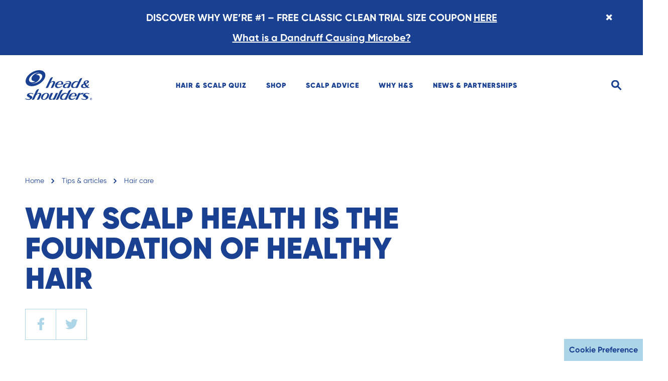

--- FILE ---
content_type: text/html
request_url: https://headandshoulders.com/en-us/healthy-hair-and-scalp/hair-care/why-scalp-health-is-the-foundation-of-healthy-hair
body_size: 257173
content:
<!DOCTYPE html><html lang="en-US"><head><meta charSet="utf-8"/><meta name="MobileOptimized" content="width"/><meta name="HandheldFriendly" content="true"/><meta name="viewport" content="width=device-width, initial-scale=1.0, user-scalable=1"/><meta property="og:type" content="website"/><meta name="ps-key" content="1766-5ba402a4b1db2801f65af90e"/><meta name="ps-country" content="US"/><meta name="ps-language" content="EN"/><link rel="alternate" href="https://headandshoulders.com/en-us/healthy-hair-and-scalp/hair-care/why-scalp-health-is-the-foundation-of-healthy-hair" hrefLang="en-us"/><meta property="og:url" content="https://headandshoulders.com/en-us/healthy-hair-and-scalp/hair-care/why-scalp-health-is-the-foundation-of-healthy-hair"/><meta property="og:site_name" content="Head and Shoulders"/><link rel="preconnect" href="https://images.ctfassets.net"/><link rel="preconnect" href="https://www.googletagmanager.com"/><link rel="preconnect" href="https://www.google-analytics.com"/><link rel="dns-prefetch" href="https://apps.bazaarvoice.com" crossorigin="true"/><link rel="canonical" href="https://headandshoulders.com/en-us/healthy-hair-and-scalp/hair-care/why-scalp-health-is-the-foundation-of-healthy-hair"/><link rel="icon" href="/en-us/icons/favicons/favicon-16x16.png" sizes="16x16"/><link rel="icon" href="/en-us/icons/favicons/favicon-32x32.png" sizes="32x32"/><link rel="icon" href="/en-us/icons/favicons/favicon-96x96.png" sizes="96x96"/><link rel="shortcut icon" sizes="36x36" href="/en-us/icons/favicons/android-icon-36x36.png"/><link rel="shortcut icon" sizes="48x48" href="/en-us/icons/favicons/android-icon-48x48.png"/><link rel="shortcut icon" sizes="72x72" href="/en-us/icons/favicons/android-icon-72x72.png"/><link rel="shortcut icon" sizes="96x96" href="/en-us/icons/favicons/android-icon-96x96.png"/><link rel="shortcut icon" sizes="144x144" href="/en-us/icons/favicons/android-icon-144x144.png"/><link rel="shortcut icon" sizes="192x192" href="/en-us/icons/favicons/android-icon-192x192.png"/><link rel="apple-touch-icon" href="/en-us/icons/favicons/apple-icon-57x57.png" sizes="57x57"/><link rel="apple-touch-icon" href="/en-us/icons/favicons/apple-icon-60x60.png" sizes="60x60"/><link rel="apple-touch-icon" href="/en-us/icons/favicons/apple-icon-72x72.png" sizes="72x72"/><link rel="apple-touch-icon" href="/en-us/icons/favicons/apple-icon-76x76.png" sizes="76x76"/><link rel="apple-touch-icon" href="/en-us/icons/favicons/apple-icon-114x114.png" sizes="114x114"/><link rel="apple-touch-icon" href="/en-us/icons/favicons/apple-icon-120x120.png" sizes="120x120"/><link rel="apple-touch-icon" href="/en-us/icons/favicons/apple-icon-144x144.png" sizes="144x144"/><link rel="apple-touch-icon" href="/en-us/icons/favicons/apple-icon-152x152.png" sizes="152x152"/><link rel="apple-touch-icon" href="/en-us/icons/favicons/apple-icon-180x180.png" sizes="180x180"/><meta name="msapplication-TileColor" content="#da532c"/><meta name="theme-color" content="#ffffff"/><meta name="msapplication-TileImage" content="/en-us/icons/favicons/ms-icon-144x144.png"/><meta name="msapplication-config" content="/en-us/icons/favicons/browserconfig.xml"/><meta name="robots" content="index,follow"/><title>Scalp Health: The Foundation Of Great Hair | Head &amp; Shoulders</title><meta name="description" content="Hair looking a little luster? Dull hair that’s prone to breaking doesn’t get that way naturally. Learn how to care for your scalp with Head &amp; Shoulders."/><meta property="og:title" content="Scalp Health: The Foundation Of Great Hair | Head &amp; Shoulders"/><meta property="og:description" content="Hair looking a little luster? Dull hair that’s prone to breaking doesn’t get that way naturally. Learn how to care for your scalp with Head &amp; Shoulders."/><meta name="facebook-domain-verification" content="cg6c2fl288odnfqynzfng7bpdp3y64"/><script src="//cdn.pricespider.com/1/lib/ps-widget.js" async=""></script><script type="application/ld+json">{
              "@context": "https://schema.org",
              "@type": "WebSite",
              "name": "Head and Shoulders",
              "url": "https://headandshoulders.com/en-us",
              "inLanguage": "en-us",
              "potentialAction": {
                "@type": "SearchAction",
                "target": "https://headandshoulders.com/en-us/search?term={term}",
                "query-input": "required name=term"
              },
              "sameAs": [
                "https://www.instagram.com/headandshoulders/","https://www.youtube.com/user/headandshoulders","https://www.facebook.com/headandshoulders/","https://twitter.com/headshoulders"
              ],
              "publisher": {
                 "@type": "Organization",
                 "name": "Head and Shoulders",
                   "logo": {
                      "@type": "ImageObject",
                      "url": "https://images.ctfassets.net/96bre0uq5ome/2wNlhhTPnZ99UUepKLQXz0/5c94122bb0f956327197565785c38a5c/h_s_logo.svg"
                 }
              }
            }</script><script type="application/ld+json">{
              "@context": "https://schema.org",
              "@type": "WebPage",
              "name": "Head and Shoulders",
              "url": "https://headandshoulders.com/en-us/healthy-hair-and-scalp/hair-care/why-scalp-health-is-the-foundation-of-healthy-hair",
              "inLanguage": "en-us",
              "description": "Hair looking a little luster? Dull hair that’s prone to breaking doesn’t get that way naturally. Learn how to care for your scalp with Head & Shoulders.",
              "isPartOf": {
                "@type": "WebSite",
                "url": "https://headandshoulders.com/en-us"
              }
            }</script><script type="application/ld+json" class="jsx-2445477507">{
              "@context": "https://schema.org",
              "@type": "BreadcrumbList",
              "itemListElement":[
                
                  {
                    "@type": "ListItem",
                    "position": 1,
                    "name": "Home",
                    "item": "https://headandshoulders.com/en-us"
                  },
                  {
                    "@type": "ListItem",
                    "position": 2,
                    "name": "TIPS & ARTICLES",
                    "item": "https://headandshoulders.com/en-us/healthy-hair-and-scalp"
                  },
                  {
                    "@type": "ListItem",
                    "position": 3,
                    "name": "HAIR CARE",
                    "item": "https://headandshoulders.com/en-us/healthy-hair-and-scalp/hair-care"
                  },
                  {
                    "@type": "ListItem",
                    "position": 4,
                    "name": "WHY SCALP HEALTH IS THE FOUNDATION OF HEALTHY HAIR",
                    "item": "https://headandshoulders.com/en-us/healthy-hair-and-scalp/hair-care/why-scalp-health-is-the-foundation-of-healthy-hair"
                  }
             ]
            }</script><script type="application/ld+json" class="jsx-226441027">{
              "@context": "https://schema.org",
              "@type": "BlogPosting",
              "mainEntityOfPage": {
                "@type": "WebPage",
                "@id": "https://headandshoulders.com/en-us/healthy-hair-and-scalp/hair-care/why-scalp-health-is-the-foundation-of-healthy-hair",
                "url": "https://headandshoulders.com/en-us/healthy-hair-and-scalp/hair-care/why-scalp-health-is-the-foundation-of-healthy-hair"
              },
              "headline": "Scalp Health: The Foundation Of Great Hair | Head & Shoulders",
              "description": "Hair looking a little luster? Dull hair that’s prone to breaking doesn’t get that way naturally. Learn how to care for your scalp with Head & Shoulders.",
              "image": "https://images.ctfassets.net/96bre0uq5ome/2q6uqxfD0d3YU0O9wcp0dU/185e3d7902fc61802469e14b5e61ac97/fallback-image-article-card-slider.jpg",
              "author": {
                "@type": "Organization",
                "name": "Head and Shoulders",
                "url": "https://headandshoulders.com/en-us/healthy-hair-and-scalp/hair-care/why-scalp-health-is-the-foundation-of-healthy-hair"
              },
              "publisher": {
                "@type": "Organization",
                "name": "Head and Shoulders",
                "logo": {
                  "@type": "ImageObject",
                  "url": "https://images.ctfassets.net/96bre0uq5ome/2wNlhhTPnZ99UUepKLQXz0/5c94122bb0f956327197565785c38a5c/h_s_logo.svg"
                },
                "url": "https://headandshoulders.com/en-us/healthy-hair-and-scalp/hair-care/why-scalp-health-is-the-foundation-of-healthy-hair"
              },
              "datePublished": "2020-11-17T21:34:26.917Z",
              "isPartOf": {
                "@type": "WebSite",
                "url": "https://headandshoulders.com/en-us"
              }
            }</script><meta name="next-head-count" content="49"/><link rel="preload" href="/en-us/_next/static/css/bb7f5ed7aeb8ec17.css" as="style"/><link rel="stylesheet" href="/en-us/_next/static/css/bb7f5ed7aeb8ec17.css" data-n-g=""/><link rel="preload" href="/en-us/_next/static/css/4bba3b3d6353d340.css" as="style"/><link rel="stylesheet" href="/en-us/_next/static/css/4bba3b3d6353d340.css" data-n-p=""/><link rel="preload" href="/en-us/_next/static/css/2ba2acfac61c42a7.css" as="style"/><link rel="stylesheet" href="/en-us/_next/static/css/2ba2acfac61c42a7.css"/><link rel="preload" href="/en-us/_next/static/css/7a73434f63fd5b31.css" as="style"/><link rel="stylesheet" href="/en-us/_next/static/css/7a73434f63fd5b31.css"/><link rel="preload" href="/en-us/_next/static/css/e44520cd1cff6063.css" as="style"/><link rel="stylesheet" href="/en-us/_next/static/css/e44520cd1cff6063.css"/><link rel="preload" href="/en-us/_next/static/css/7720f4dd3f853498.css" as="style"/><link rel="stylesheet" href="/en-us/_next/static/css/7720f4dd3f853498.css"/><link rel="preload" href="/en-us/_next/static/css/d76c80b583916a86.css" as="style"/><link rel="stylesheet" href="/en-us/_next/static/css/d76c80b583916a86.css"/><link rel="preload" href="/en-us/_next/static/css/969f03cb19c7484e.css" as="style"/><link rel="stylesheet" href="/en-us/_next/static/css/969f03cb19c7484e.css"/><noscript data-n-css=""></noscript><script defer="" nomodule="" src="/en-us/_next/static/chunks/polyfills-42372ed130431b0a.js"></script><script defer="" src="/en-us/_next/static/chunks/9009.28217bfa8123405a.js"></script><script defer="" src="/en-us/_next/static/chunks/94726e6d.76fcbc226420e165.js"></script><script defer="" src="/en-us/_next/static/chunks/990.d3b8654510a491ed.js"></script><script defer="" src="/en-us/_next/static/chunks/7563.555cd6428f0ba1e6.js"></script><script defer="" src="/en-us/_next/static/chunks/5892-c8c77f29b4da37e5.js"></script><script defer="" src="/en-us/_next/static/chunks/7960.5f324c3c3dc1a424.js"></script><script defer="" src="/en-us/_next/static/chunks/9100.dfdc98923312fb61.js"></script><script defer="" src="/en-us/_next/static/chunks/9198.97f62437f5313a58.js"></script><script defer="" src="/en-us/_next/static/chunks/5680-0e1e46f010d238fb.js"></script><script defer="" src="/en-us/_next/static/chunks/8618.fa7c6f274f3c3322.js"></script><script defer="" src="/en-us/_next/static/chunks/9366-68f0643e82447535.js"></script><script defer="" src="/en-us/_next/static/chunks/6392.fbe0f1977c5a1ef0.js"></script><script defer="" src="/en-us/_next/static/chunks/1903.79906b868422fab9.js"></script><script defer="" src="/en-us/_next/static/chunks/1146.31a9e7365e4cb283.js"></script><script defer="" src="/en-us/_next/static/chunks/4513.387715225d935f22.js"></script><script defer="" src="/en-us/_next/static/chunks/7981.3f09bdad92146342.js"></script><script src="/en-us/_next/static/chunks/webpack-c0396af87a02c44e.js" defer=""></script><script src="/en-us/_next/static/chunks/framework-840cff9d6bb95703.js" defer=""></script><script src="/en-us/_next/static/chunks/main-db8cade4a5961d71.js" defer=""></script><script src="/en-us/_next/static/chunks/pages/_app-d0f9022890ac7f74.js" defer=""></script><script src="/en-us/_next/static/chunks/5697-8975da556723f6ec.js" defer=""></script><script src="/en-us/_next/static/chunks/4966-1b5339359534db15.js" defer=""></script><script src="/en-us/_next/static/chunks/4529-8da2646d4b6d0521.js" defer=""></script><script src="/en-us/_next/static/chunks/pages/%5B...id%5D-c7467dd12bc3bb81.js" defer=""></script><script src="/en-us/_next/static/DNWjUybm7DuhC3kut30dR/_buildManifest.js" defer=""></script><script src="/en-us/_next/static/DNWjUybm7DuhC3kut30dR/_ssgManifest.js" defer=""></script><style id="__jsx-2394156060">.skipToContentLink.jsx-2394156060{background-color:#1a4091;}.navItem.jsx-2394156060{color:#1a4091;}.navItem{color:#1a4091;}.underline{background-color:#1a4091;}.searchInput.jsx-2394156060{background-color:#f3f9fc;color:#1a4091;}.searchInput.jsx-2394156060::-webkit-input-placeholder{color:#1a4091;opacity:0;-webkit-transition:opacity 1s;transition:opacity 1s;}.searchInput.jsx-2394156060::-moz-placeholder{color:#1a4091;opacity:0;-webkit-transition:opacity 1s;transition:opacity 1s;}.searchInput.jsx-2394156060:-ms-input-placeholder{color:#1a4091;opacity:0;-webkit-transition:opacity 1s;transition:opacity 1s;}.searchInput.jsx-2394156060:-moz-placeholder{color:#1a4091;opacity:0;-webkit-transition:opacity 1s;transition:opacity 1s;}.searchInput.active.jsx-2394156060::-webkit-input-placeholder{opacity:1;-webkit-transition-delay:0.5s;transition-delay:0.5s;}.searchInput.active.jsx-2394156060::-moz-placeholder{opacity:1;-webkit-transition-delay:0.5s;transition-delay:0.5s;}.searchInput.active.jsx-2394156060:-ms-input-placeholder{opacity:1;-webkit-transition-delay:0.5s;transition-delay:0.5s;}.searchInput.active.jsx-2394156060:-moz-placeholder{opacity:1;-webkit-transition-delay:0.5s;transition-delay:0.5s;}</style><style id="__jsx-4023680722">.navItem.jsx-4023680722{color:#1a4091;}.searchInput.jsx-4023680722{background-color:#f3f9fc;color:red;}.activeBorder.jsx-4023680722{border-bottom:solid 3px #1a4091;}.searchInput.jsx-4023680722::-webkit-input-placeholder{color:yellow;opacity:0;-webkit-transition:opacity 1s;transition:opacity 1s;-webkit-transition-delay:0.5s;transition-delay:0.5s;}.searchInput.jsx-4023680722::-moz-placeholder{color:#1a4091;opacity:0;-webkit-transition:opacity 1s;transition:opacity 1s;-webkit-transition-delay:0.5s;transition-delay:0.5s;}.searchInput.jsx-4023680722:-ms-input-placeholder{color:#1a4091;opacity:0;-webkit-transition:opacity 1s;transition:opacity 1s;-webkit-transition-delay:0.5s;transition-delay:0.5s;}.searchInput.jsx-4023680722:-moz-placeholder{color:#1a4091;opacity:0;-webkit-transition:opacity 1s;transition:opacity 1s;-webkit-transition-delay:0.5s;transition-delay:0.5s;}.searchInput.active.jsx-4023680722::-webkit-input-placeholder{opacity:1;color:red;}</style><style id="__jsx-2445477507">.breadCrumb.jsx-2445477507{color:#1a4091;}@media (hover:hover){.breadCrumb.jsx-2445477507:hover{color:#acd5e8;}}.crumbContainer.jsx-2445477507 li.jsx-2445477507:nth-last-child(-n + 2){display:inline-block;}@media (min-width:1024px){.crumbContainer.jsx-2445477507 li.jsx-2445477507:nth-last-child(-n + 3){display:inline-block;}}</style><style id="__jsx-2082935628">.buttonContainer.jsx-2082935628{border-color:#acd5e8;}@media (hover:hover){.buttonContainer.jsx-2082935628:hover{background-color:#acd5e8;}}@media (hover:hover){.buttonContainer.jsx-2082935628:hover .svg.jsx-2082935628 g.jsx-2082935628 g.jsx-2082935628{fill:#1a4091;}}</style><style id="__jsx-1369198875">.title.jsx-1369198875{color:#1a4091;}</style><style id="__jsx-2229935148">.richText.jsx-2229935148{color:#1a4091;}@media (hover:hover){.styles_richText__x99ok a:hover{color:#acd5e8;}}</style><style id="__jsx-936980440">section.jsx-936980440{margin-bottom:90px;}section.slider.jsx-936980440{overflow-x:hidden;}section.article.jsx-936980440{margin-bottom:60px;}section.contentimage.jsx-936980440{margin-bottom:60px;}section.productlisting.jsx-936980440{margin-bottom:0;}section.richtext.barePage.jsx-936980440{margin-bottom:0;background-color:#e4f9e9;text-align:center;padding-top:24px;padding-bottom:21px;}@media (min-width:768px){section.jsx-936980440{margin-bottom:120px;}section.article.jsx-936980440{margin-bottom:90px;}}@media (min-width:1024px){section.jsx-936980440{margin-bottom:120px;}section.contentimage.jsx-936980440{margin-bottom:110px;}}@media (min-width:1200px){section.jsx-936980440{margin-bottom:180px;}section.richtext.jsx-936980440{padding-top:30px;padding-bottom:30px;}}section.mediateaser.jsx-936980440{margin-bottom:0;overflow-x:hidden;}</style><style id="__jsx-2519232405">.productCard.jsx-2519232405{background-color:#f3f9fc;}.productCard.jsx-2519232405 *.jsx-2519232405{color:#1a4091;}.newLabel.jsx-2519232405{background-color:#1a4091;}.image.jsx-2519232405{background-color:#f3f9fc;}</style><style id="__jsx-3009216029">.slider[type='range'].jsx-3009216029::-webkit-slider-thumb{background:#1a4091;width:Infinity%;}.slider[type='range'].jsx-3009216029::-moz-range-thumb{background:#1a4091;width:Infinity%;}.slider[type='range'].jsx-3009216029::-ms-thumb{background:#1a4091;width:Infinity%;}.slider[type='range'].jsx-3009216029::-webkit-slider-runnable-track{background:#acd5e8;}.slider[type='range'].jsx-3009216029::-moz-range-track{background:#acd5e8;}.slider[type='range'].jsx-3009216029:focus.jsx-3009216029::-webkit-slider-runnable-track{background:#acd5e8;}.slider[type='range'].jsx-3009216029::-ms-fill-lower{background:#acd5e8;}.slider[type='range'].jsx-3009216029:focus.jsx-3009216029::-ms-fill-lower{background:#acd5e8;}.slider[type='range'].jsx-3009216029::-ms-fill-upper{background:#acd5e8;}.slider[type='range'].jsx-3009216029:focus.jsx-3009216029::-ms-fill-upper{background:#acd5e8;}</style><style id="__jsx-621659853">.title.jsx-621659853{color:#1a4091;}.styles_carousel__aftXD .slick-slide + .slick-slide{margin-left:20px;}.styles_carousel__aftXD .slick-track{display:-webkit-box;display:-webkit-flex;display:-ms-flexbox;display:flex;}.styles_carousel__aftXD .slick-list{display:-webkit-box;display:-webkit-flex;display:-ms-flexbox;display:flex;overflow:visible;}.styles_oneImageSlider__HXidx .slick-next:before{width:0;height:0;border-style:solid;border-width:15px 0 15px 16px;border-color:transparent transparent transparent rgb(0,52,140);content:'';display:block;}.styles_oneImageSlider__HXidx .slick-prev:before{width:0;height:0;border-style:solid;border-width:15px 16px 15px 0;border-color:transparent rgb(0,52,140) transparent transparent;content:'';display:block;}.slick-slide.jsx-621659853{position:relative;}.styles_carousel__aftXD .slick-slide > div,.styles_carousel__aftXD .slick-slide > div > div,.styles_carousel__aftXD .slick-slide .slideIn{height:100%;}</style><style id="__jsx-226441027">section.article.jsx-226441027{margin-bottom:90px;}section.slider.jsx-226441027{overflow-x:hidden;}</style><style id="__jsx-2850028971">.countrySelector.jsx-2850028971{border-color:#acd5e8;}</style><style id="__jsx-1559815305">.socialLink.jsx-1559815305{border-color:#acd5e8;}</style><style id="__jsx-3520980728">footer.jsx-3520980728{background-color:#1a4091;}.categoryMainLink.jsx-3520980728{color:#acd5e8;}</style><style id="__jsx-3597053419">@font-face{font-family:'Gilroy';src:local('Gilroy:Bold'),local('Gilroy-Bold'), url('/en-us/fonts/Gilroy-Bold.woff2') format('woff2'), url('/en-us/fonts/Gilroy-Bold.woff') format('woff'), url('/en-us/fonts/Gilroy-Bold.otf') format('opentype');font-weight:bold;font-style:normal;font-display:swap;}@font-face{font-family:'Gilroy';src:local('Gilroy:Light'),local('Gilroy-Light'), url('/en-us/fonts/Gilroy-Light.woff2') format('woff2'), url('/en-us/fonts/Gilroy-Light.woff') format('woff'), url('/en-us/fonts/Gilroy-Light.otf') format('opentype');font-weight:300;font-style:normal;font-display:swap;}@font-face{font-family:'Gilroy';src:local('Gilroy:Regular'),local('Gilroy-Regular'), url('/en-us/fonts/Gilroy-Regular.woff2') format('woff2'), url('/en-us/fonts/Gilroy-Regular.woff') format('woff'), url('/en-us/fonts/Gilroy-Regular.otf') format('opentype');font-weight:normal;font-style:normal;font-display:swap;}@font-face{font-family:'Gilroy';src:local('Gilroy:Black'),local('Gilroy-Black'), url('/en-us/fonts/Gilroy-Black.woff2') format('woff2'), url('/en-us/fonts/Gilroy-Black.woff') format('woff'), url('/en-us/fonts/Gilroy-Black.otf') format('opentype');font-weight:900;font-style:normal;font-display:swap;}@font-face{font-family:'Glyphicons Halflings';src:url('/en-us/fonts/glyphicons-halflings-regular.eot');src:url('/en-us/fonts/glyphicons-halflings-regular.eot?#iefix') format('embedded-opentype'), url('/en-us/fonts/glyphicons-halflings-regular.woff2') format('woff2'), url('/en-us/fonts/glyphicons-halflings-regular.woff') format('woff'), url('/en-us/fonts/glyphicons-halflings-regular.ttf') format('truetype'), url('/en-us/fonts/glyphicons-halflings-regular.svg#glyphicons_halflingsregular') format('svg');font-display:swap;}.slick-prev:before,.slick-next:before{font-family:'Glyphicons Halflings';}.glyphicon{font-family:'Glyphicons Halflings';font-style:normal;font-weight:normal;line-height:1;-webkit-font-smoothing:antialiased;-moz-osx-font-smoothing:grayscale;}.glyphicon-chevron-left:before{content:'e079';}.glyphicon-chevron-right:before{content:'e080';}</style></head><body><div id="__next"><div class="styles_topBanner__QPUjS"><div class="styles_wrapper__AFRmT"><a href="https://pgbrandsaver.com/signup/head-shoulders-coupon/?utm_source=head-shoulders&amp;utm_medium=site&amp;utm_campaign=coupon" class="styles_disclaimer__c5J2k styles_disclaimerLink__auJeB" target="_blank" rel="noopener noreferrer">DISCOVER WHY WE’RE #1 – FREE CLASSIC CLEAN TRIAL SIZE COUPON<span class="styles_textLink__Ke9Ni">HERE</span></a><button aria-label="Close banner" class="closeButton event_button_click styles_xButton__sDV1l styles_closeButton__Tbwmj">×</button></div><a href="/en-us/healthy-hair-and-scalp/dandruff/what-is-a-dandruff-causing-microbe" class="styles_articleLink__SYNMe"> What is a Dandruff Causing Microbe?</a></div><div class="jsx-2394156060 styles_wrapperContent__uLmW4"><a href="#main" class="jsx-2394156060 skipToContentLink styles_skipToContentLink__WXKhG"> <!-- -->Skip to content<!-- --> </a></div><header aria-label="header" class="jsx-2394156060 styles_headerContainer__rUuYk"><section class="jsx-2394156060 container-fluid styles_heightContainer__yRfeI"><div class="jsx-2394156060 row position--relative"><div class="jsx-2394156060 col-sm-3 col-xl-3 cursor--pointer"><a class="styles_hsLogo__pTDLW event_internal_link" data-action-detail="Head &amp; Shoulders Dandruff Shampoo" href="/en-us"><picture><source media="(max-width: 375px)" data-srcset="https://images.ctfassets.net/96bre0uq5ome/2wNlhhTPnZ99UUepKLQXz0/5c94122bb0f956327197565785c38a5c/h_s_logo.svg" type="image/webp"/><source media="(max-width: 375px)" data-srcset="https://images.ctfassets.net/96bre0uq5ome/2wNlhhTPnZ99UUepKLQXz0/5c94122bb0f956327197565785c38a5c/h_s_logo.svg" type="image/jpeg"/><source media="(max-width: 1024px)" data-srcset="https://images.ctfassets.net/96bre0uq5ome/2wNlhhTPnZ99UUepKLQXz0/5c94122bb0f956327197565785c38a5c/h_s_logo.svg" type="image/webp"/><source media="(max-width: 1024px)" data-srcset="https://images.ctfassets.net/96bre0uq5ome/2wNlhhTPnZ99UUepKLQXz0/5c94122bb0f956327197565785c38a5c/h_s_logo.svg" type="image/jpeg"/><source media="(min-width: 1024px)" data-srcset="https://images.ctfassets.net/96bre0uq5ome/2wNlhhTPnZ99UUepKLQXz0/5c94122bb0f956327197565785c38a5c/h_s_logo.svg" type="image/webp"/><img alt="Head &amp; Shoulders Dandruff Shampoo" data-srcset="https://images.ctfassets.net/96bre0uq5ome/2wNlhhTPnZ99UUepKLQXz0/5c94122bb0f956327197565785c38a5c/h_s_logo.svg" title="Head &amp; Shoulders Dandruff Shampoo"/></picture></a></div><div class="jsx-2394156060 col-xl-7 col-lg-8 d-md-none d-sm-none d-lg-block"><ol role="menubar" aria-label="Text Formatting" class="styles_navItemList__x18_T" id="navItemList"><li role="menuitem" class="styles_navItem__hpGGu styles_lineHeight__eWtpW navItem cursor--pointer position--relative event_menu_click"><a class="styles_linkSubmenuItem__vMSP7 event_menu_click" data-action-detail="HAIR &amp; SCALP QUIZ" href="/en-us/hair-scalp-advisor">HAIR &amp; SCALP QUIZ</a></li><li role="menuitem" class="styles_navItem__hpGGu styles_lineHeight__eWtpW navItem cursor--pointer position--relative event_menu_click">SHOP</li><li role="menuitem" class="styles_navItem__hpGGu styles_lineHeight__eWtpW navItem cursor--pointer position--relative event_menu_click">SCALP ADVICE</li><li role="menuitem" class="styles_navItem__hpGGu styles_lineHeight__eWtpW navItem cursor--pointer position--relative event_menu_click">WHY H&amp;S</li><li role="menuitem" class="styles_navItem__hpGGu styles_lineHeight__eWtpW navItem cursor--pointer position--relative event_menu_click"><a class="styles_linkSubmenuItem__vMSP7 event_menu_click" data-action-detail="NEWS &amp; PARTNERSHIPS" href="/en-us/whats-new">NEWS &amp; PARTNERSHIPS</a></li></ol></div><div role="button" tabindex="0" aria-label="search" class="jsx-2394156060 styles_inputGroupContainer__altC0 col-xl-2 col-lg-1 col-md-9 col-sm-9 text-align--right"><div class="jsx-2394156060 styles_inputGroup__89ELs"><input type="text" id="input" data-action-detail="What are you searching for?" placeholder="What are you searching for?" class="jsx-2394156060 searchInput styles_searchInput__8iQxW "/><img src="/en-us/icons/icon-search.svg" data-action-detail="Search" id="iconSearch" alt="search" width="21" height="21" class="jsx-2394156060 styles_headerIcon__H3nhu styles_searchIcon__oiDs9 event_image_click"/><img src="/en-us/icons/icon-close.svg" data-action-detail="Icon Close" id="iconClose" alt="close" width="21" height="21" class="jsx-2394156060 styles_headerIcon__H3nhu styles_iconClose__D_BbJ event_image_click"/></div></div></div></section></header><main id="main" class="jsx-3597053419 page-wrapper"><div class="jsx-2445477507 container-fluid"><div class="jsx-2445477507 row"><div class="jsx-2445477507 col-12"><ol class="jsx-2445477507 crumbContainer styles_crumbContainer__8Ms4s"><li class="jsx-2445477507"><a title="Home" class="jsx-2445477507 styles_breadCrumb__W9yJ4 breadCrumb" href="/en-us">Home</a><i class="jsx-2445477507 styles_arrowRight__hzeD2"><svg xmlns="http://www.w3.org/2000/svg" width="7" height="10" viewBox="0 0 7 10"><g fill="none" fill-rule="evenodd"><g fill="#1a4091"><g><g><path d="M3.124 5.539L-0.57 1.875 -1.875 3.168 3.125 8.125 8.125 3.168 6.82 1.875z" transform="translate(-86 -31) translate(30 30) translate(56 1) matrix(0 1 1 0 -1.875 1.875)"></path></g></g></g></g></svg></i></li><li class="jsx-2445477507"><a title="TIPS &amp; ARTICLES" class="jsx-2445477507 styles_breadCrumb__W9yJ4 breadCrumb" href="/en-us/healthy-hair-and-scalp">Tips &amp; articles</a><i class="jsx-2445477507 styles_arrowRight__hzeD2"><svg xmlns="http://www.w3.org/2000/svg" width="7" height="10" viewBox="0 0 7 10"><g fill="none" fill-rule="evenodd"><g fill="#1a4091"><g><g><path d="M3.124 5.539L-0.57 1.875 -1.875 3.168 3.125 8.125 8.125 3.168 6.82 1.875z" transform="translate(-86 -31) translate(30 30) translate(56 1) matrix(0 1 1 0 -1.875 1.875)"></path></g></g></g></g></svg></i></li><li class="jsx-2445477507"><a title="HAIR CARE" class="jsx-2445477507 styles_breadCrumb__W9yJ4 breadCrumb" href="/en-us/healthy-hair-and-scalp/hair-care">Hair care</a><i class="jsx-2445477507 styles_arrowRight__hzeD2"><svg xmlns="http://www.w3.org/2000/svg" width="7" height="10" viewBox="0 0 7 10"><g fill="none" fill-rule="evenodd"><g fill="#1a4091"><g><g><path d="M3.124 5.539L-0.57 1.875 -1.875 3.168 3.125 8.125 8.125 3.168 6.82 1.875z" transform="translate(-86 -31) translate(30 30) translate(56 1) matrix(0 1 1 0 -1.875 1.875)"></path></g></g></g></g></svg></i></li></ol></div></div></div><section class="jsx-226441027 article"><div class="jsx-1369198875 styles_editorialWrapper__j86ah"><div class="jsx-1369198875 styles_textWrapper__HmGUs"><div class="jsx-1369198875 container-fluid styles_containerFluid__JRh7I"><div class="jsx-1369198875 row w--md--100"><div class="jsx-1369198875 col-md-10 col-lg-10 col-xl-9 col-12"><div class="jsx-1369198875 styles_content__LPPdB  content"><h1 class="jsx-1369198875 title styles_title__AQyUJ">WHY SCALP HEALTH IS THE FOUNDATION OF HEALTHY HAIR</h1><div class="jsx-2082935628 styles_socialButtons__hQvmH"><div class="jsx-2082935628 styles_buttonContainer__Mdm4F buttonContainer"><button data-action-detail="https://headandshoulders.com/en-usundefined" aria-label="facebook" class="react-share__ShareButton" style="background-color:transparent;border:none;padding:0;font:inherit;color:inherit;cursor:pointer"><svg xmlns="http://www.w3.org/2000/svg" width="20" height="20" viewBox="0 0 20 20" class="jsx-2082935628 svg"><g fill="none" fill-rule="evenodd" class="jsx-2082935628"><g fill="#acd5e8" class="jsx-2082935628"><path d="M13.183 3.72l2.074-.001V.165L15.04.137C14.766.101 13.684 0 12.348 0 9.46 0 7.664 1.842 7.664 4.806V7.1H4.687v3.948h2.977v8.845h4.06v-8.845h2.938l.51-3.948h-3.448V5.148c0-.926.233-1.428 1.46-1.428" class="jsx-2082935628"></path></g></g></svg></button></div><div class="jsx-2082935628 styles_buttonContainer__Mdm4F buttonContainer"><button data-action-detail="https://headandshoulders.com/en-usundefined" aria-label="twitter" class="react-share__ShareButton" style="background-color:transparent;border:none;padding:0;font:inherit;color:inherit;cursor:pointer"><svg xmlns="http://www.w3.org/2000/svg" width="20" height="20" viewBox="0 0 20 20" class="jsx-2082935628 svg"><g fill="none" fill-rule="evenodd" class="jsx-2082935628"><g fill="#acd5e8" class="jsx-2082935628"><path d="M20 3.799c-.744.326-1.536.542-2.363.647.85-.507 1.5-1.305 1.804-2.266-.792.472-1.667.806-2.6.992-.752-.8-1.825-1.297-2.995-1.297-2.27 0-4.097 1.842-4.097 4.101 0 .325.027.638.095.935-3.409-.166-6.425-1.8-8.451-4.288C1.038 3.235.83 3.938.83 4.694c0 1.42.732 2.679 1.821 3.407C1.994 8.09 1.347 7.9.8 7.597v.045c0 1.993 1.421 3.648 3.285 4.03-.334.09-.697.134-1.075.134-.262 0-.527-.015-.776-.07.531 1.624 2.038 2.818 3.831 2.856-1.395 1.092-3.166 1.75-5.084 1.75-.336 0-.658-.016-.981-.057 1.816 1.171 3.969 1.84 6.29 1.84 7.545 0 11.67-6.25 11.67-11.668 0-.18-.006-.356-.015-.53C18.759 5.35 19.442 4.63 20 3.8" class="jsx-2082935628"></path></g></g></svg></button></div></div></div></div></div></div></div></div></section><section class="jsx-936980440 article richtext "><div class="jsx-2229935148 container-fluid"><div class="jsx-2229935148 row"><div class="jsx-2229935148 col-12 col-md-10 offset-md-1 col-lg-8 offset-lg-2"><div class="jsx-2229935148 richText   styles_richText__x99ok"><p><b>Hair looking a little lackluster? Dull hair that’s prone to breaking doesn’t get that way naturally. Whether you schedule regular salon treatments to give those strands a moisture boost, or take things intro your own hands with home remedies, you might notice the effects aren’t long-lasting. That’s because the issue might run a little deeper than the hair you see.</b></p><p>Hair is “born” about 4 mm deep inside the scalp surface, in hair follicles. It grows quite slowly and in fact has been growing for 2 weeks before it reaches the scalp’s surface!</p></div></div></div></div></section><section class="jsx-936980440 article richtext "><div class="jsx-2229935148 container-fluid"><div class="jsx-2229935148 row"><div class="jsx-2229935148 col-12 col-md-10 offset-md-1 col-lg-8 offset-lg-2"><div class="jsx-2229935148 richText   styles_richText__x99ok"><h2>Healthy hair starts below the scalp’s surface</h2><p>Our scalp is the foundation for healthy hair growth – it’s a powerhouse in terms of nutrition. It supplies <a class="event_internal_link" data-action-detail="HOW HAIR IS GROWN" title="internal link" href="/en-us/healthy-hair-and-scalp/hair-care/how-hair-is-grown">growing hair</a> with everything it needs to survive and thrive.</p><p>You might already know this, but dull hair that’s prone to breaking doesn’t get that way naturally. These are signs the hair’s been exposed to harmful environments or mistreated. The good news is, <b>we can control and improve our hair’s environment</b> and the way we treat it with the right information.<br/><br/></p></div></div></div></div></section><section class="jsx-936980440 article richtext "><div class="slideIn " style="opacity:0;transform:translateX(50px) translateZ(0)"><div class="jsx-2229935148 container-fluid"><div class="jsx-2229935148 row"><div class="jsx-2229935148 col-12 col-md-10 offset-md-1 col-lg-8 offset-lg-2"><div class="jsx-2229935148 richText   styles_richText__x99ok"><h2>How to grow healthy hair</h2><p>Growing healthy hair requires 2 things:</p><p>  1. enough resources from the body to “build” new hair<br/>  2. a healthy environment for proper development</p><p>It’s clear that having healthy skin is critical for your well-being, because our skin is what protects us from the environment and keeps essential moisture inside. </p><p>When your scalp skin is unhealthy, your body’s first priority is to fix the skin to protect us, diverting resources (energy, nutrients) from other, less critical activities - like growing hair. </p><p>That’s why <b>your hair reflects poor health when we’re ill. </b></p><p>When your scalp is irritated, it fundamentally changes the skin’s chemistry and structure to a stressed and unhealthy state, which is unsuitable for growing good hair.</p><p>For example, you might notice:</p><ul><li><p>more signs of inflammation</p></li><li><p><a class="event_internal_link" data-action-detail="DEHYDRATION – IS THIS THE HIDDEN ROOT OF YOUR DANDRUFF PROBLEM?" title="internal link" href="/en-us/healthy-hair-and-scalp/dandruff/dehydration-is-this-the-hidden-root-of-your-dandruff-problem">dehydration</a></p></li><li><p>signs of stress, like redness and itching</p></li></ul><p>Clinical studies show hair that grows from an irritated scalp has a less healthy structure.</p><p>But if you’re prone to itch, irritation and <a class="event_internal_link" data-action-detail="ALL ABOUT DANDRUFF" title="internal link" href="/en-us/healthy-hair-and-scalp/dandruff">dandruff</a>, that doesn’t mean you’ll never have the <a class="event_internal_link" data-action-detail="TIPS &amp; ARTICLES" title="internal link" href="/en-us/healthy-hair-and-scalp">healthy hair</a> of your dreams. We’re here to help!</p><h2>How to improve scalp condition</h2><p>Head &amp; Shoulders is the first shampoo that’s been clinically proven to strengthen hair cuticle structure, by caring for the scalp and keeping it in good shape.</p><p>Use <a class="event_internal_link" data-action-detail="Smooth &amp; Silky Dandruff Shampoo" title="internal link" href="/en-us/shop-products/dandruff-shampoo/smooth-and-silky-shampoo">Head &amp; Shoulders Smooth and Silky Shampoo</a> and <a class="event_internal_link" data-action-detail="Smooth &amp; Silky Dandruff Conditioner" title="internal link" href="/en-us/shop-products/dandruff-conditioner/smooth-and-silky-conditioner">Conditioner</a> regularly and improve the condition of your new hair, while keeping it clean and shiny.</p></div></div></div></div></div></section><section class="jsx-936980440 article contentimage "><div class="container-fluid"><div class="row"><div class="col-12 col-md-10 offset-md-1 col-lg-8 offset-lg-2"><div class="styles_imageWrapper__y5s_A styles_reveal__oFhbg styles_revealFromRight__F_vlH  "><picture><source media="(max-width: 375px)" data-srcset="https://images.ctfassets.net/96bre0uq5ome/gMWPbPmm5jThe6Fuj9zpEQ/8f0791d7c8d225d6256dbc119e6e8632/image-avc-sisarticle25-DEImU-image?fm=webp&amp;w=375" type="image/webp"/><source media="(max-width: 375px)" data-srcset="https://images.ctfassets.net/96bre0uq5ome/gMWPbPmm5jThe6Fuj9zpEQ/8f0791d7c8d225d6256dbc119e6e8632/image-avc-sisarticle25-DEImU-image?fm=jpg&amp;fl=progressive&amp;w=375" type="image/jpeg"/><source media="(max-width: 1024px)" data-srcset="https://images.ctfassets.net/96bre0uq5ome/gMWPbPmm5jThe6Fuj9zpEQ/8f0791d7c8d225d6256dbc119e6e8632/image-avc-sisarticle25-DEImU-image?fm=webp&amp;w=636" type="image/webp"/><source media="(max-width: 1024px)" data-srcset="https://images.ctfassets.net/96bre0uq5ome/gMWPbPmm5jThe6Fuj9zpEQ/8f0791d7c8d225d6256dbc119e6e8632/image-avc-sisarticle25-DEImU-image?fm=jpg&amp;fl=progressive&amp;w=636" type="image/jpeg"/><source media="(min-width: 1024px)" data-srcset="https://images.ctfassets.net/96bre0uq5ome/gMWPbPmm5jThe6Fuj9zpEQ/8f0791d7c8d225d6256dbc119e6e8632/image-avc-sisarticle25-DEImU-image?fm=webp&amp;w=953" type="image/webp"/><img alt="image-avc-sisarticle25-oCG3h-image" data-srcset="https://images.ctfassets.net/96bre0uq5ome/gMWPbPmm5jThe6Fuj9zpEQ/8f0791d7c8d225d6256dbc119e6e8632/image-avc-sisarticle25-DEImU-image?fm=jpg&amp;fl=progressive&amp;w=953" title="image-avc-sisarticle25-oCG3h-image"/></picture></div></div></div></div></section><section class="jsx-936980440 article richtext "><div class="slideIn " style="opacity:0;transform:translateX(50px) translateZ(0)"><div class="jsx-2229935148 container-fluid"><div class="jsx-2229935148 row"><div class="jsx-2229935148 col-12 col-md-10 offset-md-1 col-lg-8 offset-lg-2"><div class="jsx-2229935148 richText   styles_richText__x99ok"><p>Think of it as ‘future-proofing’ your hair – if you take care of your scalp now, you’ll be helping to guarantee yourself gorgeous, healthy-looking hair in the future.</p><p>Got questions about<a class="event_internal_link" data-action-detail="A 5-STEP ROUTINE FOR CARING FOR A DRY SCALP" title="internal link" href="/en-us/healthy-hair-and-scalp/hair-care/a-5-step-routine-for-caring-for-a-dry-scalp"> how to take care of your scalp?</a> Head over to our <a class="event_internal_link" data-action-detail="HAIR AND SCALP ADVISOR" title="internal link" href="/en-us/hair-and-scalp-advisor">scalp hub</a> to find out more.</p></div></div></div></div></div></section><section class="jsx-226441027 article slider"><div class="jsx-621659853 container-fluid"><div class="jsx-621659853 row"><div class="jsx-621659853 col-12 col-md-10 offset-md-1"><div class="slideIn " style="opacity:0;transform:translateX(50px) translateZ(0)"><div class="jsx-621659853 title styles_title__tBEVx"><h3 class="jsx-621659853"><b class="jsx-621659853">Related products</b></h3></div></div></div></div><div class="jsx-621659853 row"><div class="jsx-621659853 col-12"><div class="slideIn " style="opacity:0;transform:translateX(100px) translateZ(0)"><div class="slick-slider  styles_carousel__aftXD styles_noSlider__9kLGP slick-initialized" dir="ltr"><div class="slick-list"><div class="slick-track" style="width:75%;left:0%"><div data-index="0" class="slick-slide slick-active slick-current" tabindex="-1" aria-hidden="false" style="outline:none;width:33.333333333333336%"><div><div class="jsx-621659853" tabindex="-1" style="width:100%;display:inline-block"><div class="jsx-2519232405 styles_productCard__pABwz productCard "><a class="styles_productLink__qi3Lx event_internal_link" data-action-detail="Smooth &amp; Silky Dandruff Shampoo" aria-label="Smooth &amp; Silky Dandruff Shampoo" href="/en-us/shop-products/dandruff-shampoo/smooth-and-silky-shampoo"><div class="jsx-2519232405 styles_image__T8GE4 image"><picture><source media="(max-width: 375px)" data-srcset="https://images.ctfassets.net/96bre0uq5ome/2iCdzFqWMdJ9pf3XgIpcC9/de0bcbf9df51bb185a622cabb5880a15/smooth-and-silky-dandruff-shampoo-image.png?fm=webp&amp;w=169" type="image/webp"/><source media="(max-width: 375px)" data-srcset="https://images.ctfassets.net/96bre0uq5ome/2iCdzFqWMdJ9pf3XgIpcC9/de0bcbf9df51bb185a622cabb5880a15/smooth-and-silky-dandruff-shampoo-image.png?fm=png&amp;w=169" type="image/jpeg"/><source media="(max-width: 1024px)" data-srcset="https://images.ctfassets.net/96bre0uq5ome/2iCdzFqWMdJ9pf3XgIpcC9/de0bcbf9df51bb185a622cabb5880a15/smooth-and-silky-dandruff-shampoo-image.png?fm=webp&amp;w=158" type="image/webp"/><source media="(max-width: 1024px)" data-srcset="https://images.ctfassets.net/96bre0uq5ome/2iCdzFqWMdJ9pf3XgIpcC9/de0bcbf9df51bb185a622cabb5880a15/smooth-and-silky-dandruff-shampoo-image.png?fm=png&amp;w=158" type="image/jpeg"/><source media="(min-width: 1024px)" data-srcset="https://images.ctfassets.net/96bre0uq5ome/2iCdzFqWMdJ9pf3XgIpcC9/de0bcbf9df51bb185a622cabb5880a15/smooth-and-silky-dandruff-shampoo-image.png?fm=webp&amp;w=195" type="image/webp"/><img alt="Smooth &amp; Silky Dandruff Shampoo" class="styles_autoWidth__QwXxx" data-srcset="https://images.ctfassets.net/96bre0uq5ome/2iCdzFqWMdJ9pf3XgIpcC9/de0bcbf9df51bb185a622cabb5880a15/smooth-and-silky-dandruff-shampoo-image.png?fm=png&amp;w=195" title="Smooth &amp; Silky Dandruff Shampoo"/></picture></div><p class="jsx-2519232405 styles_title__8hn1J">Smooth &amp; Silky Dandruff Shampoo</p><div data-bv-show="inline_rating" data-bv-product-id="030772214169" data-bv-seo="false" class="jsx-2519232405 styles_starsRatingSpacing__XysmA"></div></a></div></div></div></div><div data-index="1" class="slick-slide slick-active" tabindex="-1" aria-hidden="false" style="outline:none;width:33.333333333333336%"><div><div class="jsx-621659853" tabindex="-1" style="width:100%;display:inline-block"><div class="jsx-2519232405 styles_productCard__pABwz productCard "><a class="styles_productLink__qi3Lx event_internal_link" data-action-detail="Smooth &amp; Silky Dandruff Conditioner" aria-label="Smooth &amp; Silky Dandruff Conditioner" href="/en-us/shop-products/dandruff-conditioner/smooth-and-silky-conditioner"><div class="jsx-2519232405 styles_image__T8GE4 image"><picture><source media="(max-width: 375px)" data-srcset="https://images.ctfassets.net/96bre0uq5ome/4r9NXdMZjWHDztPyFdkScm/92fb0143e48d0ce3c50d2fc6a5a99399/smooth-and-silky-dandruff-conditioner-image.png?fm=webp&amp;w=169" type="image/webp"/><source media="(max-width: 375px)" data-srcset="https://images.ctfassets.net/96bre0uq5ome/4r9NXdMZjWHDztPyFdkScm/92fb0143e48d0ce3c50d2fc6a5a99399/smooth-and-silky-dandruff-conditioner-image.png?fm=jpg&amp;fl=progressive&amp;w=169" type="image/jpeg"/><source media="(max-width: 1024px)" data-srcset="https://images.ctfassets.net/96bre0uq5ome/4r9NXdMZjWHDztPyFdkScm/92fb0143e48d0ce3c50d2fc6a5a99399/smooth-and-silky-dandruff-conditioner-image.png?fm=webp&amp;w=158" type="image/webp"/><source media="(max-width: 1024px)" data-srcset="https://images.ctfassets.net/96bre0uq5ome/4r9NXdMZjWHDztPyFdkScm/92fb0143e48d0ce3c50d2fc6a5a99399/smooth-and-silky-dandruff-conditioner-image.png?fm=jpg&amp;fl=progressive&amp;w=158" type="image/jpeg"/><source media="(min-width: 1024px)" data-srcset="https://images.ctfassets.net/96bre0uq5ome/4r9NXdMZjWHDztPyFdkScm/92fb0143e48d0ce3c50d2fc6a5a99399/smooth-and-silky-dandruff-conditioner-image.png?fm=webp&amp;w=195" type="image/webp"/><img alt="Smooth &amp; Silky Dandruff Conditioner" class="styles_autoWidth__QwXxx" data-srcset="https://images.ctfassets.net/96bre0uq5ome/4r9NXdMZjWHDztPyFdkScm/92fb0143e48d0ce3c50d2fc6a5a99399/smooth-and-silky-dandruff-conditioner-image.png?fm=jpg&amp;fl=progressive&amp;w=195" title="Smooth &amp; Silky Dandruff Conditioner"/></picture></div><p class="jsx-2519232405 styles_title__8hn1J">Smooth &amp; Silky Dandruff Conditioner</p><div data-bv-show="inline_rating" data-bv-product-id="030772214046" data-bv-seo="false" class="jsx-2519232405 styles_starsRatingSpacing__XysmA"></div></a></div></div></div></div><div data-index="2" class="slick-slide slick-active" tabindex="-1" aria-hidden="false" style="outline:none;width:33.333333333333336%"><div><div class="jsx-621659853" tabindex="-1" style="width:100%;display:inline-block"><div class="jsx-2519232405 styles_productCard__pABwz productCard "><a class="styles_productLink__qi3Lx event_internal_link" data-action-detail="Smooth &amp; Silky 2 in 1 Dandruff Shampoo and Conditioner" aria-label="Smooth &amp; Silky 2 in 1 Dandruff Shampoo and Conditioner" href="/en-us/shop-products/dandruff-2-in-1/smooth-and-silky-2-in-1-dandruff-shampoo-and-conditioner"><div class="jsx-2519232405 styles_image__T8GE4 image"><picture><source media="(max-width: 375px)" data-srcset="https://images.ctfassets.net/96bre0uq5ome/3ofNGJVDdL0PuApPSC2BRP/1c37fae638c7b767bf69f7535aa44b8f/smooth-and-silky-2-in-1-dandruff-shampoo-and-conditioner-image.png?fm=webp&amp;w=169" type="image/webp"/><source media="(max-width: 375px)" data-srcset="https://images.ctfassets.net/96bre0uq5ome/3ofNGJVDdL0PuApPSC2BRP/1c37fae638c7b767bf69f7535aa44b8f/smooth-and-silky-2-in-1-dandruff-shampoo-and-conditioner-image.png?fm=png&amp;w=169" type="image/jpeg"/><source media="(max-width: 1024px)" data-srcset="https://images.ctfassets.net/96bre0uq5ome/3ofNGJVDdL0PuApPSC2BRP/1c37fae638c7b767bf69f7535aa44b8f/smooth-and-silky-2-in-1-dandruff-shampoo-and-conditioner-image.png?fm=webp&amp;w=158" type="image/webp"/><source media="(max-width: 1024px)" data-srcset="https://images.ctfassets.net/96bre0uq5ome/3ofNGJVDdL0PuApPSC2BRP/1c37fae638c7b767bf69f7535aa44b8f/smooth-and-silky-2-in-1-dandruff-shampoo-and-conditioner-image.png?fm=png&amp;w=158" type="image/jpeg"/><source media="(min-width: 1024px)" data-srcset="https://images.ctfassets.net/96bre0uq5ome/3ofNGJVDdL0PuApPSC2BRP/1c37fae638c7b767bf69f7535aa44b8f/smooth-and-silky-2-in-1-dandruff-shampoo-and-conditioner-image.png?fm=webp&amp;w=195" type="image/webp"/><img alt="Smooth &amp; Silky 2 in 1 Dandruff Shampoo and Conditioner" class="styles_autoWidth__QwXxx" data-srcset="https://images.ctfassets.net/96bre0uq5ome/3ofNGJVDdL0PuApPSC2BRP/1c37fae638c7b767bf69f7535aa44b8f/smooth-and-silky-2-in-1-dandruff-shampoo-and-conditioner-image.png?fm=png&amp;w=195" title="Smooth &amp; Silky 2 in 1 Dandruff Shampoo and Conditioner"/></picture></div><p class="jsx-2519232405 styles_title__8hn1J">Smooth &amp; Silky 2 in 1 Dandruff Shampoo and Conditioner</p><div data-bv-show="inline_rating" data-bv-product-id="030772214152" data-bv-seo="false" class="jsx-2519232405 styles_starsRatingSpacing__XysmA"></div></a></div></div></div></div></div></div></div></div></div></div></div><div class="slideIn " style="opacity:0;transform:translateX(50px) translateZ(0)"><div class="jsx-3009216029 container-fluid styles_sliderControls__ofY4P d-none"><div class="jsx-3009216029 row"><div class="jsx-3009216029 col-1 d-none d-lg-block"><div class="jsx-3009216029 styles_arrow__x_R0B styles_arrowLeft__NZ_D_ styles_active__GSmmN"><button aria-label="Previous slide" data-action-detail="Previous" tabindex="0" role="button" class="jsx-3009216029 event_button_click"><svg xmlns="http://www.w3.org/2000/svg" width="28" height="20" viewBox="0 0 28 20" class="jsx-3009216029"><g fill="none" fill-rule="evenodd" class="jsx-3009216029"><title class="jsx-3009216029">Arrow Left</title><g fill="#1a4091" fill-rule="nonzero" class="jsx-3009216029"><path d="M18.454.454L28 10l-2.121 2.122-7.425 7.424-2.121-2.122 5.925-5.924H0v-3h22.258l-5.925-5.925L18.454.454z" transform="matrix(-1 0 0 1 28 0)" class="jsx-3009216029"></path></g></g></svg></button></div></div><div class="jsx-3009216029 col-12 col-md-10 offset-md-1 offset-lg-0 styles_sliderWrapper__Z07Hk"><label for="0-slider-control" class="jsx-3009216029 styles_label__rnsKU">Slider Control</label><input id="0-slider-control" aria-label="control" max="0" step="1" type="range" class="jsx-3009216029 slider styles_slider__B2hpP" value="0"/><span aria-hidden="true" class="jsx-3009216029 d-none">Slider control</span></div><div class="jsx-3009216029 col-1 d-none d-lg-block"><div class="jsx-3009216029 styles_arrow__x_R0B styles_arrowRight__HXcmk  styles_active__GSmmN"><button aria-label="Next slide" data-action-detail="Next" tabindex="0" role="button" class="jsx-3009216029 event_button_click"><svg xmlns="http://www.w3.org/2000/svg" width="28" height="20" viewBox="0 0 28 20" class="jsx-3009216029"><g fill="none" fill-rule="evenodd" class="jsx-3009216029"><title class="jsx-3009216029">Arrow Right</title><g fill="#1a4091" fill-rule="nonzero" class="jsx-3009216029"><path d="M18.454.454L28 10l-2.121 2.122-7.425 7.424-2.121-2.122 5.925-5.924H0v-3h22.258l-5.925-5.925L18.454.454z" class="jsx-3009216029"></path></g></g></svg></button></div></div></div></div></div></section><section class="jsx-226441027 article slider"><div class="jsx-621659853 container-fluid"><div class="jsx-621659853 row"><div class="jsx-621659853 col-12 col-md-10 offset-md-1"><div class="slideIn " style="opacity:0;transform:translateX(50px) translateZ(0)"><div class="jsx-621659853 title styles_title__tBEVx"><h3 class="jsx-621659853"><b class="jsx-621659853">Related articles</b></h3></div></div></div></div><div class="jsx-621659853 row"><div class="jsx-621659853 col-12"><div class="slideIn " style="opacity:0;transform:translateX(100px) translateZ(0)"><div class="slick-slider  styles_carousel__aftXD styles_noSlider__9kLGP slick-initialized" dir="ltr"><div class="slick-list"><div class="slick-track" style="width:100%;left:0%"><div data-index="0" class="slick-slide slick-active slick-current" tabindex="-1" aria-hidden="false" style="outline:none;width:33.333333333333336%"><div><div class="jsx-621659853" tabindex="-1" style="width:100%;display:inline-block"><a class="event_internal_link" data-action-detail="HEALTHY HAIR AND HOW TO GET IT" title="HEALTHY HAIR AND HOW TO GET IT" aria-label="HEALTHY HAIR AND HOW TO GET IT" href="/en-us/healthy-hair-and-scalp/hair-care/how-to-get-healthy-hair"><div class="styles_crosslinkCard__QcuS7"><picture><source media="(max-width: 375px)" data-srcset="https://images.ctfassets.net/96bre0uq5ome/I5qEhpWxiT7mZNG5TnOnEd/68bf7a20a856d770f052de481f0179f4/image-related-article_healthy-hair-starts-with-the-scalp_related-IjqgQ-image?fm=webp&amp;w=263" type="image/webp"/><source media="(max-width: 375px)" data-srcset="https://images.ctfassets.net/96bre0uq5ome/I5qEhpWxiT7mZNG5TnOnEd/68bf7a20a856d770f052de481f0179f4/image-related-article_healthy-hair-starts-with-the-scalp_related-IjqgQ-image?fm=jpg&amp;fl=progressive&amp;w=263" type="image/jpeg"/><source media="(max-width: 1024px)" data-srcset="https://images.ctfassets.net/96bre0uq5ome/I5qEhpWxiT7mZNG5TnOnEd/68bf7a20a856d770f052de481f0179f4/image-related-article_healthy-hair-starts-with-the-scalp_related-IjqgQ-image?fm=webp&amp;w=286" type="image/webp"/><source media="(max-width: 1024px)" data-srcset="https://images.ctfassets.net/96bre0uq5ome/I5qEhpWxiT7mZNG5TnOnEd/68bf7a20a856d770f052de481f0179f4/image-related-article_healthy-hair-starts-with-the-scalp_related-IjqgQ-image?fm=jpg&amp;fl=progressive&amp;w=286" type="image/jpeg"/><source media="(min-width: 1024px)" data-srcset="https://images.ctfassets.net/96bre0uq5ome/I5qEhpWxiT7mZNG5TnOnEd/68bf7a20a856d770f052de481f0179f4/image-related-article_healthy-hair-starts-with-the-scalp_related-IjqgQ-image?fm=webp&amp;w=464" type="image/webp"/><img alt="HEALTHY HAIR AND HOW TO GET IT-image" data-srcset="https://images.ctfassets.net/96bre0uq5ome/I5qEhpWxiT7mZNG5TnOnEd/68bf7a20a856d770f052de481f0179f4/image-related-article_healthy-hair-starts-with-the-scalp_related-IjqgQ-image?fm=jpg&amp;fl=progressive&amp;w=464" title="HEALTHY HAIR AND HOW TO GET IT-image"/></picture><div class="styles_text__Yd8kg"><div class="styles_title__YIK_1">HEALTHY HAIR AND HOW TO GET IT</div></div></div></a></div></div></div><div data-index="1" class="slick-slide slick-active" tabindex="-1" aria-hidden="false" style="outline:none;width:33.333333333333336%"><div><div class="jsx-621659853" tabindex="-1" style="width:100%;display:inline-block"><a class="event_internal_link" data-action-detail="HEALTHY HAIR STARTS WITH THE SCALP" title="HEALTHY HAIR STARTS WITH THE SCALP" aria-label="HEALTHY HAIR STARTS WITH THE SCALP" href="/en-us/healthy-hair-and-scalp/hair-care/healthy-hair-starts-with-the-scalp"><div class="styles_crosslinkCard__QcuS7"><picture><source media="(max-width: 375px)" data-srcset="https://images.ctfassets.net/96bre0uq5ome/I5qEhpWxiT7mZNG5TnOnEd/68bf7a20a856d770f052de481f0179f4/image-related-article_healthy-hair-starts-with-the-scalp_related-IjqgQ-image?fm=webp&amp;w=263" type="image/webp"/><source media="(max-width: 375px)" data-srcset="https://images.ctfassets.net/96bre0uq5ome/I5qEhpWxiT7mZNG5TnOnEd/68bf7a20a856d770f052de481f0179f4/image-related-article_healthy-hair-starts-with-the-scalp_related-IjqgQ-image?fm=jpg&amp;fl=progressive&amp;w=263" type="image/jpeg"/><source media="(max-width: 1024px)" data-srcset="https://images.ctfassets.net/96bre0uq5ome/I5qEhpWxiT7mZNG5TnOnEd/68bf7a20a856d770f052de481f0179f4/image-related-article_healthy-hair-starts-with-the-scalp_related-IjqgQ-image?fm=webp&amp;w=286" type="image/webp"/><source media="(max-width: 1024px)" data-srcset="https://images.ctfassets.net/96bre0uq5ome/I5qEhpWxiT7mZNG5TnOnEd/68bf7a20a856d770f052de481f0179f4/image-related-article_healthy-hair-starts-with-the-scalp_related-IjqgQ-image?fm=jpg&amp;fl=progressive&amp;w=286" type="image/jpeg"/><source media="(min-width: 1024px)" data-srcset="https://images.ctfassets.net/96bre0uq5ome/I5qEhpWxiT7mZNG5TnOnEd/68bf7a20a856d770f052de481f0179f4/image-related-article_healthy-hair-starts-with-the-scalp_related-IjqgQ-image?fm=webp&amp;w=464" type="image/webp"/><img alt="HEALTHY HAIR STARTS WITH THE SCALP-image" data-srcset="https://images.ctfassets.net/96bre0uq5ome/I5qEhpWxiT7mZNG5TnOnEd/68bf7a20a856d770f052de481f0179f4/image-related-article_healthy-hair-starts-with-the-scalp_related-IjqgQ-image?fm=jpg&amp;fl=progressive&amp;w=464" title="HEALTHY HAIR STARTS WITH THE SCALP-image"/></picture><div class="styles_text__Yd8kg"><div class="styles_title__YIK_1">HEALTHY HAIR STARTS WITH THE SCALP</div></div></div></a></div></div></div><div data-index="2" class="slick-slide slick-active" tabindex="-1" aria-hidden="false" style="outline:none;width:33.333333333333336%"><div><div class="jsx-621659853" tabindex="-1" style="width:100%;display:inline-block"><a class="event_internal_link" data-action-detail="THE HEALTHY HAIR DIET" title="THE HEALTHY HAIR DIET" aria-label="THE HEALTHY HAIR DIET" href="/en-us/healthy-hair-and-scalp/dandruff/the-healthy-hair-diet"><div class="styles_crosslinkCard__QcuS7"><picture><source media="(max-width: 375px)" data-srcset="https://images.ctfassets.net/96bre0uq5ome/tY54L1xPELBhdon-vn2g9O/c5bbb2ec31d0b6f179fe0133b8866850/image-related-article_can-your-diet-cause-you-to-have-greasy-hair_related-i1p3s-image.jpg?fm=webp&amp;w=263" type="image/webp"/><source media="(max-width: 375px)" data-srcset="https://images.ctfassets.net/96bre0uq5ome/tY54L1xPELBhdon-vn2g9O/c5bbb2ec31d0b6f179fe0133b8866850/image-related-article_can-your-diet-cause-you-to-have-greasy-hair_related-i1p3s-image.jpg?fm=jpg&amp;fl=progressive&amp;w=263" type="image/jpeg"/><source media="(max-width: 1024px)" data-srcset="https://images.ctfassets.net/96bre0uq5ome/tY54L1xPELBhdon-vn2g9O/c5bbb2ec31d0b6f179fe0133b8866850/image-related-article_can-your-diet-cause-you-to-have-greasy-hair_related-i1p3s-image.jpg?fm=webp&amp;w=286" type="image/webp"/><source media="(max-width: 1024px)" data-srcset="https://images.ctfassets.net/96bre0uq5ome/tY54L1xPELBhdon-vn2g9O/c5bbb2ec31d0b6f179fe0133b8866850/image-related-article_can-your-diet-cause-you-to-have-greasy-hair_related-i1p3s-image.jpg?fm=jpg&amp;fl=progressive&amp;w=286" type="image/jpeg"/><source media="(min-width: 1024px)" data-srcset="https://images.ctfassets.net/96bre0uq5ome/tY54L1xPELBhdon-vn2g9O/c5bbb2ec31d0b6f179fe0133b8866850/image-related-article_can-your-diet-cause-you-to-have-greasy-hair_related-i1p3s-image.jpg?fm=webp&amp;w=464" type="image/webp"/><img alt="THE HEALTHY HAIR DIET-image" data-srcset="https://images.ctfassets.net/96bre0uq5ome/tY54L1xPELBhdon-vn2g9O/c5bbb2ec31d0b6f179fe0133b8866850/image-related-article_can-your-diet-cause-you-to-have-greasy-hair_related-i1p3s-image.jpg?fm=jpg&amp;fl=progressive&amp;w=464" title="THE HEALTHY HAIR DIET-image"/></picture><div class="styles_text__Yd8kg"><div class="styles_title__YIK_1">THE HEALTHY HAIR DIET</div></div></div></a></div></div></div></div></div></div></div></div></div></div><div class="slideIn " style="opacity:0;transform:translateX(50px) translateZ(0)"><div class="jsx-3009216029 container-fluid styles_sliderControls__ofY4P d-none"><div class="jsx-3009216029 row"><div class="jsx-3009216029 col-1 d-none d-lg-block"><div class="jsx-3009216029 styles_arrow__x_R0B styles_arrowLeft__NZ_D_ styles_active__GSmmN"><button aria-label="Previous slide" data-action-detail="Previous" tabindex="0" role="button" class="jsx-3009216029 event_button_click"><svg xmlns="http://www.w3.org/2000/svg" width="28" height="20" viewBox="0 0 28 20" class="jsx-3009216029"><g fill="none" fill-rule="evenodd" class="jsx-3009216029"><title class="jsx-3009216029">Arrow Left</title><g fill="#1a4091" fill-rule="nonzero" class="jsx-3009216029"><path d="M18.454.454L28 10l-2.121 2.122-7.425 7.424-2.121-2.122 5.925-5.924H0v-3h22.258l-5.925-5.925L18.454.454z" transform="matrix(-1 0 0 1 28 0)" class="jsx-3009216029"></path></g></g></svg></button></div></div><div class="jsx-3009216029 col-12 col-md-10 offset-md-1 offset-lg-0 styles_sliderWrapper__Z07Hk"><label for="0-slider-control" class="jsx-3009216029 styles_label__rnsKU">Slider Control</label><input id="0-slider-control" aria-label="control" max="0" step="1" type="range" class="jsx-3009216029 slider styles_slider__B2hpP" value="0"/><span aria-hidden="true" class="jsx-3009216029 d-none">Slider control</span></div><div class="jsx-3009216029 col-1 d-none d-lg-block"><div class="jsx-3009216029 styles_arrow__x_R0B styles_arrowRight__HXcmk  styles_active__GSmmN"><button aria-label="Next slide" data-action-detail="Next" tabindex="0" role="button" class="jsx-3009216029 event_button_click"><svg xmlns="http://www.w3.org/2000/svg" width="28" height="20" viewBox="0 0 28 20" class="jsx-3009216029"><g fill="none" fill-rule="evenodd" class="jsx-3009216029"><title class="jsx-3009216029">Arrow Right</title><g fill="#1a4091" fill-rule="nonzero" class="jsx-3009216029"><path d="M18.454.454L28 10l-2.121 2.122-7.425 7.424-2.121-2.122 5.925-5.924H0v-3h22.258l-5.925-5.925L18.454.454z" class="jsx-3009216029"></path></g></g></svg></button></div></div></div></div></div></section></main><footer aria-label="footer" class="jsx-3520980728 styles_footer__D62n0"><div class="jsx-3520980728 container-fluid"><div class="jsx-3520980728 row styles_categoriesMenuRow__5Ps0e"><nav aria-label="Products" class="jsx-3520980728 col-6 col-md-3"><div class="jsx-3520980728 styles_categoryMainLink___9O4h categoryMainLink">Products</div><ul class="jsx-3520980728 styles_categoryLinks__x8SBH categoryLinks"><li class="jsx-3520980728"><a class="event_menu_click" data-action-detail="Shop all products" title="Shop all products" href="/en-us/shop-products">Shop all products</a></li><li class="jsx-3520980728"><a class="event_menu_click" data-action-detail="Shampoo" title="Shampoo" href="/en-us/shop-products/dandruff-shampoo">Shampoo</a></li><li class="jsx-3520980728"><a class="event_menu_click" data-action-detail="Conditioner" title="Conditioner" href="/en-us/shop-products/dandruff-conditioner">Conditioner</a></li><li class="jsx-3520980728"><a class="event_menu_click" data-action-detail="2-in-1" title="2-in-1" href="/en-us/shop-products/dandruff-2-in-1">2-in-1</a></li><li class="jsx-3520980728"><a class="event_menu_click" data-action-detail="Pre-Wash" title="Pre-Wash" href="/en-us/shop-products/pre-wash">Pre-Wash</a></li><li class="jsx-3520980728"><a class="event_menu_click" data-action-detail="Co-Wash" title="Co-Wash" href="/en-us/shop-products/dandruff-co-wash">Co-Wash</a></li></ul></nav><nav aria-label="Tips and Advice" class="jsx-3520980728 col-6 col-md-3"><div class="jsx-3520980728 styles_categoryMainLink___9O4h categoryMainLink">Tips and Advice</div><ul class="jsx-3520980728 styles_categoryLinks__x8SBH categoryLinks"><li class="jsx-3520980728"><a class="event_menu_click" data-action-detail="See all articles" title="See all articles" href="/en-us/healthy-hair-and-scalp">See all articles</a></li><li class="jsx-3520980728"><a class="event_menu_click" data-action-detail="About dandruff" title="About dandruff" href="/en-us/healthy-hair-and-scalp/dandruff">About dandruff</a></li><li class="jsx-3520980728"><a class="event_menu_click" data-action-detail="Scalp Concerns" title="Scalp Concerns" href="/en-us/healthy-hair-and-scalp/scalp-concerns-health">Scalp Concerns</a></li><li class="jsx-3520980728"><a class="event_menu_click" data-action-detail="Hair Care" title="Hair Care" href="/en-us/healthy-hair-and-scalp/hair-care">Hair Care</a></li><li class="jsx-3520980728"><a class="event_menu_click" data-action-detail="Hair &amp; Scalp Advisor" title="Hair &amp; Scalp Advisor" href="/en-us/hair-scalp-advisor">Hair &amp; Scalp Advisor</a></li></ul></nav><nav aria-label="About" class="jsx-3520980728 col-6 col-md-3"><div class="jsx-3520980728 styles_categoryMainLink___9O4h categoryMainLink">About</div><ul class="jsx-3520980728 styles_categoryLinks__x8SBH categoryLinks"><li class="jsx-3520980728"><a class="event_menu_click" data-action-detail="Overview" title="Overview" href="/en-us/about">Overview</a></li><li class="jsx-3520980728"><a class="event_menu_click" data-action-detail="Philosophy" title="Philosophy" href="/en-us/about/our-philosophy">Philosophy</a></li><li class="jsx-3520980728"><a class="event_menu_click" data-action-detail="History" title="History" href="/en-us/about/our-history">History</a></li><li class="jsx-3520980728"><a class="event_menu_click" data-action-detail="Sustainability" title="Sustainability" href="/en-us/about/sustainability">Sustainability</a></li><li class="jsx-3520980728"><a class="event_menu_click" data-action-detail="Transparency" title="Transparency" href="/en-us/about/ingredients">Transparency</a></li><li class="jsx-3520980728"><a class="event_menu_click" data-action-detail="Open Science" title="Open Science" href="/en-us/about/open-science">Open Science</a></li><li class="jsx-3520980728"><a class="event_menu_click" data-action-detail="Safety" title="Safety" href="/en-us/about/safety">Safety</a></li><li class="jsx-3520980728"><a class="event_menu_click" data-action-detail="News" title="News" href="/en-us/whats-new">News</a></li></ul></nav><nav aria-label="Support" class="jsx-3520980728 col-6 col-md-3"><div class="jsx-3520980728 styles_categoryMainLink___9O4h categoryMainLink">Support</div><ul class="jsx-3520980728 styles_categoryLinks__x8SBH categoryLinks"><li class="jsx-3520980728"><a class="event_menu_click" data-action-detail="Contact" title="Contact" href="/en-us/contact-us">Contact</a></li><li class="jsx-3520980728"><a class="event_menu_click" data-action-detail="FAQ" title="FAQ" href="/en-us/about/faq">FAQ</a></li></ul></nav></div><div class="jsx-3520980728 row styles_countrySelectorSocialLinksRow__VkBlB"><div class="jsx-3520980728 col-12 col-md-6"><button data-action-detail="USA" aria-expanded="false" aria-haspopup="listbox" aria-label="country selector" class="jsx-2850028971 event_button_click countrySelector styles_countrySelector__aP0Jm"><div class="jsx-2850028971 styles_currentLocale__hHLAv"><img width="30" height="20" class="styles_flag__LD738" src="/en-us/flags/icon-flag-en-us.jpg" alt="USA - English - &#x27;flag&#x27;"/><span class="jsx-2850028971"><b class="jsx-2850028971">USA</b> - <!-- -->English</span></div><svg width="16" height="10" viewBox="0 0 16 10" class="jsx-2850028971 arrowDown"><g fill="none" fill-rule="evenodd" class="jsx-2850028971"><g fill="#acd5e8" class="jsx-2850028971"><path d="M7.999 5.862L2.088 0 0 2.069 8 10 16 2.069 13.912 0z" class="jsx-2850028971"></path></g></g></svg></button><ul class="jsx-1559815305 styles_socialLinks__k8cvq"><li class="jsx-1559815305 socialLink styles_socialLink__UNk54"><a href="https://www.instagram.com/headandshoulders/" title="instagram" rel="noreferrer" target="_blank" data-action-detail="https://www.instagram.com/headandshoulders/" class="event_socialmedia_exit" aria-label="instagram"><img width="20" height="30" src="/en-us/icons/icon-social-instagram.svg" alt="Visit us on instagram" class="jsx-1559815305"/></a></li><li class="jsx-1559815305 socialLink styles_socialLink__UNk54"><a href="https://www.youtube.com/user/headandshoulders" title="youTube" rel="noreferrer" target="_blank" data-action-detail="https://www.youtube.com/user/headandshoulders" class="event_socialmedia_exit" aria-label="youTube"><img width="20" height="30" src="/en-us/icons/icon-social-youTube.svg" alt="Visit us on youTube" class="jsx-1559815305"/></a></li><li class="jsx-1559815305 socialLink styles_socialLink__UNk54"><a href="https://www.facebook.com/headandshoulders/" title="facebook" rel="noreferrer" target="_blank" data-action-detail="https://www.facebook.com/headandshoulders/" class="event_socialmedia_exit" aria-label="facebook"><img width="20" height="30" src="/en-us/icons/icon-social-facebook.svg" alt="Visit us on facebook" class="jsx-1559815305"/></a></li><li class="jsx-1559815305 socialLink styles_socialLink__UNk54"><a href="https://twitter.com/headshoulders" title="twitter" rel="noreferrer" target="_blank" data-action-detail="https://twitter.com/headshoulders" class="event_socialmedia_exit" aria-label="twitter"><img width="20" height="30" src="/en-us/icons/icon-social-twitter.svg" alt="Visit us on twitter" class="jsx-1559815305"/></a></li></ul></div><div class="jsx-3520980728 col-12 col-md-6"><div class="jsx-3520980728 newsletterRegistration"></div></div></div><div class="jsx-3520980728 row styles_pgFamilyRow__w37Yg"><div class="jsx-3520980728 col-12"><div class="jsx-3520980728 styles_pgFamily__zQHaG"><span class="jsx-3520980728">Part of the P&amp;G family:</span><ul class="jsx-3520980728"><li class="jsx-3520980728"><a href="https://pantene.com/en-us" title="Pantene" rel="noreferrer" target="_blank" data-action-detail="https://pantene.com/en-us" class="event_outbound_link">Pantene</a></li><li class="jsx-3520980728"><a href="https://herbalessences.com/en-us/" title="Herbal Essences" rel="noreferrer" target="_blank" data-action-detail="https://herbalessences.com/en-us/" class="event_outbound_link">Herbal Essences</a></li><li class="jsx-3520980728"><a href="https://www.olay.com/" title="Olay" rel="noreferrer" target="_blank" data-action-detail="https://www.olay.com/" class="event_outbound_link">Olay</a></li><li class="jsx-3520980728"><a href="https://www.aussie.com/en-us" title="Aussie" rel="noreferrer" target="_blank" data-action-detail="https://www.aussie.com/en-us" class="event_outbound_link">Aussie</a></li><li class="jsx-3520980728"><a href="https://haircode.com/" title="HairCode" rel="noreferrer" target="_blank" data-action-detail="https://haircode.com/" class="event_outbound_link">HairCode</a></li><li class="jsx-3520980728"><a href="https://hairbiology.us/en-us" title="Hair Biology" rel="noreferrer" target="_blank" data-action-detail="https://hairbiology.us/en-us" class="event_outbound_link">Hair Biology</a></li><li class="jsx-3520980728"><a href="https://www.mbib.com/en-us" title="Mbib" rel="noreferrer" target="_blank" data-action-detail="https://www.mbib.com/en-us" class="event_outbound_link">Mbib</a></li><li class="jsx-3520980728"></li></ul></div></div></div><div class="jsx-3520980728 row"><div class="jsx-3520980728 col-12 col-lg-9"><ul class="styles_footerMenu__Ve6gb undefined"><li class="cursor--pointer"><a href="https://privacypolicy.pg.com/en-US/#statePrivacyNotice" title="Privacy" rel="noreferrer" target="_blank" data-action-detail="https://privacypolicy.pg.com/en-US/#statePrivacyNotice" class="styles_linkLayout__MWv29 event_outbound_link" aria-label="Privacy">Privacy</a></li><li class="cursor--pointer"><a href="https://preferencecenter.pg.com/en-us/" title="Your Privacy Choices" rel="noreferrer" target="_blank" data-action-detail="https://preferencecenter.pg.com/en-us/" class="styles_linkLayout__MWv29 event_outbound_link" aria-label="Your Privacy Choices">Your Privacy Choices<picture><source media="(max-width: 375px)" data-srcset="https://images.ctfassets.net/96bre0uq5ome/6elpbBtngPfXXe3UDYuXVB/9f03571101f2d955729c2997c170fc75/privacyoptions.svg?fm=webp" type="image/webp"/><source media="(max-width: 375px)" data-srcset="https://images.ctfassets.net/96bre0uq5ome/6elpbBtngPfXXe3UDYuXVB/9f03571101f2d955729c2997c170fc75/privacyoptions.svg?fm=jpg&amp;fl=progressive" type="image/jpeg"/><source media="(max-width: 1024px)" data-srcset="https://images.ctfassets.net/96bre0uq5ome/6elpbBtngPfXXe3UDYuXVB/9f03571101f2d955729c2997c170fc75/privacyoptions.svg?fm=webp" type="image/webp"/><source media="(max-width: 1024px)" data-srcset="https://images.ctfassets.net/96bre0uq5ome/6elpbBtngPfXXe3UDYuXVB/9f03571101f2d955729c2997c170fc75/privacyoptions.svg?fm=jpg&amp;fl=progressive" type="image/jpeg"/><source media="(min-width: 1024px)" data-srcset="https://images.ctfassets.net/96bre0uq5ome/6elpbBtngPfXXe3UDYuXVB/9f03571101f2d955729c2997c170fc75/privacyoptions.svg?fm=webp" type="image/webp"/><img alt="ccpa-privacy-choice" class="styles_icon__Ntiyr" data-srcset="https://images.ctfassets.net/96bre0uq5ome/6elpbBtngPfXXe3UDYuXVB/9f03571101f2d955729c2997c170fc75/privacyoptions.svg?fm=jpg&amp;fl=progressive" title="ccpa-privacy-choice"/></picture></a></li><li class="cursor--pointer"><a class="styles_linkLayout__MWv29 event_menu_click" data-action-detail="Site Map" title="Site Map" aria-label="Site Map" href="/en-us/sitemap">Site Map</a></li><li class="cursor--pointer"><a href="https://termsandconditions.pg.com/en-us/" title="Terms and Conditions" rel="noreferrer" target="_blank" data-action-detail="https://termsandconditions.pg.com/en-us/" class="styles_linkLayout__MWv29 event_outbound_link" aria-label="Terms and Conditions">Terms and Conditions</a></li><li class="cursor--pointer">Do Not Sell or Share My Personal Information / Opt-Out of Targeted Advertising</li></ul><ul class="styles_footerMenu__Ve6gb styles_secondRow__JWbih"><li class="cursor--pointer">You agree that P&amp;G may provide you with personalized advertising via email and other online channels.</li><li class="cursor--pointer"><a href="https://privacypolicy.pg.com/CHD-en" title="Consumer Health Data Privacy Policy" rel="noreferrer" target="_blank" data-action-detail="https://privacypolicy.pg.com/CHD-en" class="styles_linkLayout__MWv29 event_outbound_link" aria-label="Consumer Health Data Privacy Policy">Consumer Health Data Privacy Policy</a></li><li class="cursor--pointer">NOTICE:  We may sell your sensitive personal data.</li></ul></div><div class="jsx-3520980728 col-12 col-lg-3"><div class="jsx-3520980728 styles_copyright__eLvzX">© 2026 Procter &amp; Gamble</div></div></div></div></footer><script>var PGdataLayer = { GTM: {"Lotame":"false","Lytics":"3818e692efb3bdd462eb2a3b03baddf3","Segment":"HVCeGk3h0eHbtWMfQkVRXnOsK3Y0eziZ","Iovation":"true","SiteHost":"CTL","sourceId":"11663","SiteBrand":"Head&Shoulders","IovationId":"{B9619FFF-61D6-454A-A6FB-51C396F6AD67}","SiteLocale":"en-US","SiteStatus":"Prod","BINPlatform":"","Rudderstack":"2wLZvWth9ilvPymWVSdPayRLEd3","SiteCountry":"US","countryCode":"USA","SiteLanguage":"English","SitePlatform":"ModernWeb","ConsentOverlay":"OneTrust","SiteTouchpoint":"46048","SiteCountryISO3":"USA","SiteEnvironment":"Prod","ConsentOverlayID":"htmllang\u002F51920608-503a-406e-b3f0-132b04577571","SiteLocalContainer":"GTM-KVNKGKQ","IovationContentType":"write a review","SiteTechnicalAgency":"Artus","GoogleAnalyticsLocal":"UA-552282-6","SitePrivacyProtection":"CCPA-WMHMDA","marketingProgramNumber":"448","GoogleAnalyticsAllowLinker":"false","GoogleAnalyticsReportingView":"5203508","GoogleAnalyticsConsentRequired":"false","GoogleAnalyticsEnableOptimizely":"false","GoogleAnalyticsGA4MeasurementID":"G-62QHNQQ5PB","GoogleAnalyticsSiteSpeedSampleRate":"High"}, user:{"sourceID":"11663","marketingProgramNbr":"448"}};
      var interval=setTimeout(()=>{
               if(document.readyState === 'complete'){
               (
                       function(w,d,s,l,i) {
                       w[l]=w[l]||[];w[l].push({
                           'gtm.start' : new Date().getTime(),
                           event : 'gtm.js'
                       });
                       var f = d.getElementsByTagName(s)[0],
                       j=d.createElement(s),
                       dl = l!='dataLayer'?'&l='+l:'';
                      j.async=true;j.src='https://www.googletagmanager.com/gtm.js?id='+i+dl;
                       f.parentNode.insertBefore(j,f);
                       }
                   )(window,document,'script','dataLayer', 'GTM-N6XWT7TZ');
                   clearInterval(interval)
                   }}, 3500 )</script><a href="#" class="styles_cookieConsent__llFqi dc-cookie-consent" style="color:#1a4091;background-color:#acd5e8" aria-label="Cookie Preference" role="button">Cookie Preference</a></div><script id="__NEXT_DATA__" type="application/json">{"props":{"pageProps":{"content":{"settings":{"name":"Settings","siteName":"Head and Shoulders","logo":{"metadata":{"tags":[],"concepts":[]},"sys":{"space":{"sys":{"type":"Link","linkType":"Space","id":"96bre0uq5ome"}},"id":"2wNlhhTPnZ99UUepKLQXz0","type":"Asset","createdAt":"2020-10-23T08:39:55.134Z","updatedAt":"2020-12-03T10:58:19.737Z","environment":{"sys":{"id":"master","type":"Link","linkType":"Environment"}},"publishedVersion":17,"revision":4,"locale":"en-US"},"fields":{"title":"H\u0026S Logo","description":"Head \u0026 Shoulders Dandruff Shampoo","file":{"url":"//images.ctfassets.net/96bre0uq5ome/2wNlhhTPnZ99UUepKLQXz0/5c94122bb0f956327197565785c38a5c/h_s_logo.svg","details":{"size":10230,"image":{"width":134,"height":60}},"fileName":"h\u0026s_logo.svg","contentType":"image/svg+xml"}}},"alternateLogo":{"metadata":{"tags":[],"concepts":[]},"sys":{"space":{"sys":{"type":"Link","linkType":"Space","id":"96bre0uq5ome"}},"id":"4RABMI3ACUx5k1TK36aBu0","type":"Asset","createdAt":"2021-04-21T06:21:15.530Z","updatedAt":"2021-04-21T06:21:15.530Z","environment":{"sys":{"id":"master","type":"Link","linkType":"Environment"}},"publishedVersion":5,"revision":1,"locale":"en-US"},"fields":{"title":"Alternate Logo","description":"AlternateLogo","file":{"url":"//images.ctfassets.net/96bre0uq5ome/4RABMI3ACUx5k1TK36aBu0/ad9595c7b70c16f843b184d9651dc827/img.png","details":{"size":7780,"image":{"width":262,"height":118}},"fileName":"img.png","contentType":"image/png"}}},"copyright":"© {year} Procter \u0026 Gamble","socialLinks":[{"link":"https://www.instagram.com/headandshoulders/","name":"instagram"},{"link":"https://www.youtube.com/user/headandshoulders","name":"youTube"},{"link":"https://www.facebook.com/headandshoulders/","name":"facebook"},{"link":"https://twitter.com/headshoulders","name":"twitter"}],"colors":{"danger":"#de3618","primary":"#1a4091","secondary":"#acd5e8","auxiliary_1":"#9b9b9b","auxiliary_2":"#f3f9fc","auxiliary_3":"#e6e6e6"},"labelTranslation":{"MSRP":"MSRP","isNew":"New","buyNow":"Buy Now","europe":"Europe","ofText":"of","schemaCurrency":"USD","currency":"USD","isNewText":"NEW","psLoading":"Loading...","sortTitle":"Sort","middleEast":"Middle East","asiaPacific":"Asia - Pacific","filterTitle":"Filters","measureUnit":"oz","resultsText":"Results","articlesText":"Articles","latinAmerica":"Latin America","northAmerica":"North America","productsText":"Products","psNoRetailer":"No Retailers Found","showMoreText":"Show More","categoryTitle":"Category","cookieConsent":"Cookie Preference","findRetailers":"Find Retailers","howToUseTitle":"How to use","displayingText":"Displaying","partOfPGFamily":"Part of the P\u0026G family:","psFindRetailer":"Find Retailers","clearAllFilters":"Clear all filters ${nrOfFiltersApplied}","hideFilterTitle":"Hide Filters","noSearchResults":"No results found for","showFilterTitle":"Show Filters","binLiteNoSellers":"To purchase this item please go directly to your preferred online retailer or visit a store near you.","ingredientsTitle":"Ingredients","psFindMoreSellers":"Find More Sellers","searchPlaceholder":"What are you searching for?","sitemapPagesTitle":"ABOUT","sortOptionMSPRAsc":"Suggested retail price (Low-High)","sortOptionNameAsc":"Name (A-Z)","fullIngredientDesc":"Full Ingredient descriptions available:","priceSpiderLoading":"Loading...","sortOptionMSPRDesc":"Suggested retail price (High-Low)","sortOptionNameDesc":"Name (Z-A)","youMayAlsoLikeTitle":"You may also like","breadcrumbsHomeTitle":"Home","relatedArticlesTitle":"Related articles","relatedProductsTitle":"Related products","sitemapArticlesTitle":"TIPS \u0026 ADVICE","sitemapProductsTitle":"PRODUCTS","pleaseSelectALocation":"Please select a location","searchTabArticlesText":"TIPS \u0026 ADVICE","searchTabProductsText":"PRODUCTS","sortOptionMostPopular":"Most popular","sortOptionCreateAtAsc":"Oldest","sortOptionCreateAtDesc":"Newest","noSearchResultsAlternativeText":"Please try another search query."},"pgFamilyMembers":[{"link":"https://pantene.com/en-us","name":"Pantene"},{"link":"https://herbalessences.com/en-us/","name":"Herbal Essences"},{"link":"https://www.olay.com/","name":"Olay"},{"link":"https://www.aussie.com/en-us","name":"Aussie"},{"link":"https://haircode.com/","name":"HairCode"},{"link":"https://hairbiology.us/en-us","name":"Hair Biology"},{"link":"https://www.mbib.com/en-us","name":"Mbib"}],"componentSpacing":{"L":"120px","M":"120px","S":"90px","XL":"180px"},"devConfig":{"GTM":{"Lotame":"false","Lytics":"3818e692efb3bdd462eb2a3b03baddf3","Segment":"GrNredO1PMn5ZmLt9R33H1sZdApmQWLS","Iovation":"true","SiteHost":"CTL","sourceId":"11663","SiteBrand":"Head\u0026Shoulders","IovationId":"{B9619FFF-61D6-454A-A6FB-51C396F6AD67}","SiteLocale":"en-US","SiteStatus":"Prod","BINPlatform":"","Rudderstack":"2ulQjfelpzTSzoq03cpLRA4vreV","SiteCountry":"US","countryCode":"USA","SiteLanguage":"English","SitePlatform":"ModernWeb","ConsentOverlay":"OneTrust","SiteTouchpoint":"46048","SiteCountryISO3":"USA","SiteEnvironment":"Dev","ConsentOverlayID":"htmllang/51920608-503a-406e-b3f0-132b04577571","SiteLocalContainer":"GTM-KVNKGKQ","IovationContentType":"write a review","SiteTechnicalAgency":"Artus","GoogleAnalyticsLocal":"UA-552282-6","SitePrivacyProtection":"CCPA-WMHMDA","marketingProgramNumber":"448","GoogleAnalyticsAllowLinker":"false","GoogleAnalyticsReportingView":"5203508","GoogleAnalyticsConsentRequired":"false","GoogleAnalyticsEnableOptimizely":"false","GoogleAnalyticsGA4MeasurementID":"G-62QHNQQ5PB","GoogleAnalyticsSiteSpeedSampleRate":"High"},"psKey":"1766-5ba402a4b1db2801f65af90e","dataScId":"93e359e3-f12b-4c95-a863-8b2612d641dc","enableGTM":true,"psCountry":"US","topBanner":{"link":"https://pgbrandsaver.com/signup/head-shoulders-coupon/?utm_source=head-shoulders\u0026utm_medium=site\u0026utm_campaign=coupon","text":"DISCOVER WHY WE’RE #1 – FREE CLASSIC CLEAN TRIAL SIZE COUPON","enable":true,"textLink":"HERE","articleLink":"/en-us/healthy-hair-and-scalp/dandruff/what-is-a-dandruff-causing-microbe","articleText":" What is a Dandruff Causing Microbe?"},"psLanguage":"EN","allowRobots":false,"buyNowConfig":{"buyNowPassKey":"","buyNowXfuncKey":"/uPNhL3eIv9gHH0x5T8Ue/tTHzUBC2C4lRuv0MAudvVfl1ABUFVQAw==","buyNowApiSubsKey":"23384e70b2bb406fba2dce9274bc9a77"},"tagManagerId":"GTM-N6XWT7TZ","smartLabelUrl":"https://smartlabel.pg.com/00${gtin}.html","retailerOption":"PriceSpider","showLikeButton":true,"PGDatalayerUser":{"sourceID":"11663","marketingProgramNbr":"448"},"dataScIdCarousel":"9cc82154-0fa0-4fd4-b38a-a24ff1791fbe","showTwitterButton":true,"showFacebookButton":true,"enableCookieConsent":true},"prodConfig":{"GTM":{"Lotame":"false","Lytics":"3818e692efb3bdd462eb2a3b03baddf3","Segment":"HVCeGk3h0eHbtWMfQkVRXnOsK3Y0eziZ","Iovation":"true","SiteHost":"CTL","sourceId":"11663","SiteBrand":"Head\u0026Shoulders","IovationId":"{B9619FFF-61D6-454A-A6FB-51C396F6AD67}","SiteLocale":"en-US","SiteStatus":"Prod","BINPlatform":"","Rudderstack":"2wLZvWth9ilvPymWVSdPayRLEd3","SiteCountry":"US","countryCode":"USA","SiteLanguage":"English","SitePlatform":"ModernWeb","ConsentOverlay":"OneTrust","SiteTouchpoint":"46048","SiteCountryISO3":"USA","SiteEnvironment":"Prod","ConsentOverlayID":"htmllang/51920608-503a-406e-b3f0-132b04577571","SiteLocalContainer":"GTM-KVNKGKQ","IovationContentType":"write a review","SiteTechnicalAgency":"Artus","GoogleAnalyticsLocal":"UA-552282-6","SitePrivacyProtection":"CCPA-WMHMDA","marketingProgramNumber":"448","GoogleAnalyticsAllowLinker":"false","GoogleAnalyticsReportingView":"5203508","GoogleAnalyticsConsentRequired":"false","GoogleAnalyticsEnableOptimizely":"false","GoogleAnalyticsGA4MeasurementID":"G-62QHNQQ5PB","GoogleAnalyticsSiteSpeedSampleRate":"High"},"psKey":"1766-5ba402a4b1db2801f65af90e","dataScId":"93e359e3-f12b-4c95-a863-8b2612d641dc","enableGTM":true,"psCountry":"US","topBanner":{"link":"https://pgbrandsaver.com/signup/head-shoulders-coupon/?utm_source=head-shoulders\u0026utm_medium=site\u0026utm_campaign=coupon","text":"DISCOVER WHY WE’RE #1 – FREE CLASSIC CLEAN TRIAL SIZE COUPON","enable":true,"textLink":"HERE","articleLink":"/en-us/healthy-hair-and-scalp/dandruff/what-is-a-dandruff-causing-microbe","articleText":" What is a Dandruff Causing Microbe?"},"psLanguage":"EN","allowRobots":true,"buyNowConfig":{"buyNowPassKey":"","buyNowXfuncKey":"/uPNhL3eIv9gHH0x5T8Ue/tTHzUBC2C4lRuv0MAudvVfl1ABUFVQAw==","buyNowApiSubsKey":"23384e70b2bb406fba2dce9274bc9a77"},"tagManagerId":"GTM-N6XWT7TZ","smartLabelUrl":"https://smartlabel.pg.com/00${gtin}.html","retailerOption":"PriceSpider","showLikeButton":true,"PGDatalayerUser":{"sourceID":"11663","marketingProgramNbr":"448"},"psKeyPersistent":"1766-6679da59564ffa2218a57cfc","dataScIdCarousel":"9cc82154-0fa0-4fd4-b38a-a24ff1791fbe","showTwitterButton":true,"showFacebookButton":true,"enableCookieConsent":true,"facebookDomainVerification":"cg6c2fl288odnfqynzfng7bpdp3y64"},"alive":{"textAlign":"center","desktopPadding":"30","richTextBgColor":"#e4f9e9","mobilePaddingTop":"24","mobilePaddingBottom":"21"}},"menu":{"items":[{"fields":{"label":"Hair \u0026 Scalp Quiz","contentType":"menuItem","tooltip":"Hair \u0026 Scalp Quiz","page":{"fields":{"title":"Hair Scalp Advisor","contentType":"page","slug":"/hair-scalp-advisor"}}}},{"fields":{"label":"Shop","contentType":"menuItem","tooltip":"Shop","menuItems":[{"fields":{"label":"View all Products","contentType":"menuItem","tooltip":"View all Products","page":{"fields":{"title":"SHOP ALL HAIR CARE PRODUCTS","contentType":"contentListing","slug":"/shop-products"}}}},{"fields":{"label":"Product Type","contentType":"menuItem","tooltip":"Product Type","menuItems":[{"fields":{"label":"Pre-Wash","contentType":"menuItem","tooltip":"Pre-Wash","page":{"fields":{"title":"PRE-WASH HAIR CARE PRODUCTS FOR DANDRUFF","contentType":"contentListing","slug":"/pre-wash","parentPage":{"fields":{"title":"SHOP ALL HAIR CARE PRODUCTS","contentType":"contentListing","slug":"/shop-products"}}}}}},{"fields":{"label":"Shampoo","contentType":"menuItem","tooltip":"Shampoo","page":{"fields":{"title":"Dandruff Hair Shampoo","contentType":"contentListing","slug":"/dandruff-shampoo","parentPage":{"fields":{"title":"SHOP ALL HAIR CARE PRODUCTS","contentType":"contentListing","slug":"/shop-products"}}}}}},{"fields":{"label":"2-in-1","contentType":"menuItem","tooltip":"2-in-1","page":{"fields":{"title":"2IN1 DANDRUFF SHAMPOOS + CONDITIONERS","contentType":"contentListing","slug":"/dandruff-2-in-1","parentPage":{"fields":{"title":"SHOP ALL HAIR CARE PRODUCTS","contentType":"contentListing","slug":"/shop-products"}}}}}},{"fields":{"label":"Conditioner","contentType":"menuItem","tooltip":"Conditioner","page":{"fields":{"title":"ANTI-DANDRUFF HAIR CONDITIONERS","contentType":"contentListing","slug":"/dandruff-conditioner","parentPage":{"fields":{"title":"SHOP ALL HAIR CARE PRODUCTS","contentType":"contentListing","slug":"/shop-products"}}}}}},{"fields":{"label":"Co-wash","contentType":"menuItem","tooltip":"Co-wash","page":{"fields":{"title":"CO-WASH HAIR CARE PRODUCTS","contentType":"contentListing","slug":"/dandruff-co-wash","parentPage":{"fields":{"title":"SHOP ALL HAIR CARE PRODUCTS","contentType":"contentListing","slug":"/shop-products"}}}}}},{"fields":{"label":"Hair Mask","contentType":"menuItem","tooltip":"Hair Mask","page":{"fields":{"title":"HAIR MASK TREATMENTS","contentType":"contentListing","slug":"/hair-mask","parentPage":{"fields":{"title":"SHOP ALL HAIR CARE PRODUCTS","contentType":"contentListing","slug":"/shop-products"}}}}}},{"fields":{"label":"Scalp Treatment","contentType":"menuItem","tooltip":"Scalp Treatment","page":{"fields":{"title":"SCALP TREATMENTS","contentType":"contentListing","slug":"/scalp-treatment","parentPage":{"fields":{"title":"SHOP ALL HAIR CARE PRODUCTS","contentType":"contentListing","slug":"/shop-products"}}}}}}]}},{"fields":{"label":"Scalp Concern","contentType":"menuItem","tooltip":"Scalp Concern","menuItems":[{"fields":{"label":"Dry Scalp","contentType":"menuItem","tooltip":"Dry Scalp","page":{"fields":{"title":"Hair Products for Dry Scalp","contentType":"contentListing","slug":"/dry-scalp-care-dandruff-products","parentPage":{"fields":{"title":"SHOP ALL HAIR CARE PRODUCTS","contentType":"contentListing","slug":"/shop-products"}}}}}},{"fields":{"label":"Itchy Scalp","contentType":"menuItem","tooltip":"Itchy Scalp","page":{"fields":{"title":"Shampoos \u0026 Conditioners for Itchy Dry Scalp","contentType":"contentListing","slug":"/itchy-scalp-care-dandruff-products","parentPage":{"fields":{"title":"SHOP ALL HAIR CARE PRODUCTS","contentType":"contentListing","slug":"/shop-products"}}}}}},{"fields":{"label":"Seasonal to Mild Flakes","contentType":"menuItem","tooltip":"Seasonal to Mild Flakes","page":{"fields":{"title":"Flakes","contentType":"contentListing","slug":"/seasonal-to-mild-flakes-dandruff-products","parentPage":{"fields":{"title":"SHOP ALL HAIR CARE PRODUCTS","contentType":"contentListing","slug":"/shop-products"}}}}}},{"fields":{"label":"Sensitive Scalp","contentType":"menuItem","tooltip":"Sensitive Scalp","page":{"fields":{"title":"Sensitive Scalp","contentType":"contentListing","slug":"/sensitive-scalp-products","parentPage":{"fields":{"title":"SHOP ALL HAIR CARE PRODUCTS","contentType":"contentListing","slug":"/shop-products"}}}}}},{"fields":{"label":"Severe dandruff","contentType":"menuItem","tooltip":"Severe dandruff","page":{"fields":{"title":"Persistent dandruff","contentType":"contentListing","slug":"/severe-dandruff-products","parentPage":{"fields":{"title":"SHOP ALL HAIR CARE PRODUCTS","contentType":"contentListing","slug":"/shop-products"}}}}}}]}},{"fields":{"label":"Hair Concern","contentType":"menuItem","tooltip":"Hair Concern","menuItems":[{"fields":{"label":"Frizzy Hair","contentType":"menuItem","tooltip":"Frizzy Hair","page":{"fields":{"title":"Frizzy Hair","contentType":"contentListing","slug":"/frizzy-hair-products","parentPage":{"fields":{"title":"SHOP ALL HAIR CARE PRODUCTS","contentType":"contentListing","slug":"/shop-products"}}}}}},{"fields":{"label":"Dry Hair","contentType":"menuItem","tooltip":"Dry Hair","page":{"fields":{"title":"Dry Hair","contentType":"contentListing","slug":"/dry-hair-products","parentPage":{"fields":{"title":"SHOP ALL HAIR CARE PRODUCTS","contentType":"contentListing","slug":"/shop-products"}}}}}},{"fields":{"label":"Thinning Hair","contentType":"menuItem","tooltip":"Thinning Hair","page":{"fields":{"title":"Thinning Hair","contentType":"contentListing","slug":"/thinning-hair-products","parentPage":{"fields":{"title":"SHOP ALL HAIR CARE PRODUCTS","contentType":"contentListing","slug":"/shop-products"}}}}}},{"fields":{"label":"Damaged Hair","contentType":"menuItem","tooltip":"Damaged Hair","page":{"fields":{"title":"Damaged Hair","contentType":"contentListing","slug":"/damaged-hair-products","parentPage":{"fields":{"title":"SHOP ALL HAIR CARE PRODUCTS","contentType":"contentListing","slug":"/shop-products"}}}}}},{"fields":{"label":"Colored Hair","contentType":"menuItem","tooltip":"Colored Hair","page":{"fields":{"title":"Colored Hair","contentType":"contentListing","slug":"/colored-hair-products","parentPage":{"fields":{"title":"SHOP ALL HAIR CARE PRODUCTS","contentType":"contentListing","slug":"/shop-products"}}}}}},{"fields":{"label":"Grey Hair","contentType":"menuItem","tooltip":"Grey Hair","page":{"fields":{"title":"Grey Hair","contentType":"contentListing","slug":"/grey-hair-products","parentPage":{"fields":{"title":"SHOP ALL HAIR CARE PRODUCTS","contentType":"contentListing","slug":"/shop-products"}}}}}},{"fields":{"label":"Greasy \u0026 Oily Hair","contentType":"menuItem","tooltip":"Greasy \u0026 Oily Hair","page":{"fields":{"title":"Greasy \u0026 Oily Hair","contentType":"contentListing","slug":"/greasy-oily-hair-products","parentPage":{"fields":{"title":"SHOP ALL HAIR CARE PRODUCTS","contentType":"contentListing","slug":"/shop-products"}}}}}},{"fields":{"label":"Free from","contentType":"menuItem","tooltip":"Free from","page":{"fields":{"title":"Free Of","contentType":"contentListing","slug":"/free-from","parentPage":{"fields":{"title":"SHOP ALL HAIR CARE PRODUCTS","contentType":"contentListing","slug":"/shop-products"}}}}}},{"fields":{"label":"Hair Loss \u0026 Regrowth","contentType":"menuItem","tooltip":"Hair Loss \u0026 Regrowth","page":{"fields":{"title":"Hair Loss \u0026 Regrowth","contentType":"contentListing","slug":"/hair-loss-regrowth-product-range","parentPage":{"fields":{"title":"SHOP ALL HAIR CARE PRODUCTS","contentType":"contentListing","slug":"/shop-products"}}}}}}]}},{"fields":{"label":"Hair Type","contentType":"menuItem","tooltip":"Hair Type","menuItems":[{"fields":{"label":"Straight Hair","contentType":"menuItem","tooltip":"Straight Hair","page":{"fields":{"title":"Straight Hair","contentType":"contentListing","slug":"/straight-hair-products","parentPage":{"fields":{"title":"SHOP ALL HAIR CARE PRODUCTS","contentType":"contentListing","slug":"/shop-products"}}}}}},{"fields":{"label":"Wavy Hair","contentType":"menuItem","tooltip":"Wavy Hair","page":{"fields":{"title":"Wavy Hair","contentType":"contentListing","slug":"/wavy-hair-products","parentPage":{"fields":{"title":"SHOP ALL HAIR CARE PRODUCTS","contentType":"contentListing","slug":"/shop-products"}}}}}},{"fields":{"label":"Curly Hair","contentType":"menuItem","tooltip":"Curly Hair","page":{"fields":{"title":"Curly Hair","contentType":"contentListing","slug":"/curly-hair-products","parentPage":{"fields":{"title":"SHOP ALL HAIR CARE PRODUCTS","contentType":"contentListing","slug":"/shop-products"}}}}}},{"fields":{"label":"Coily Hair","contentType":"menuItem","tooltip":"Coily Hair","page":{"fields":{"title":"Coily Hair","contentType":"contentListing","slug":"/coily-hair-products","parentPage":{"fields":{"title":"SHOP ALL HAIR CARE PRODUCTS","contentType":"contentListing","slug":"/shop-products"}}}}}}]}},{"fields":{"label":"Collections","contentType":"menuItem","tooltip":"Collections","menuItems":[{"fields":{"label":"Classics","contentType":"menuItem","tooltip":"Classics","page":{"fields":{"title":"Classics","contentType":"contentListing","slug":"/classics-product-range","parentPage":{"fields":{"title":"SHOP ALL HAIR CARE PRODUCTS","contentType":"contentListing","slug":"/shop-products"}}}}}},{"fields":{"label":"Classics for Men","contentType":"menuItem","tooltip":"Classics for Men","page":{"fields":{"title":"Classics for Men","contentType":"contentListing","slug":"/classics-for-men-product-range","parentPage":{"fields":{"title":"SHOP ALL HAIR CARE PRODUCTS","contentType":"contentListing","slug":"/shop-products"}}}}}},{"fields":{"label":"Classics for Women","contentType":"menuItem","tooltip":"Classics for Women","page":{"fields":{"title":"Classics for Women","contentType":"contentListing","slug":"/classics-for-women-product-range","parentPage":{"fields":{"title":"SHOP ALL HAIR CARE PRODUCTS","contentType":"contentListing","slug":"/shop-products"}}}}}},{"fields":{"label":"Ingredient Inspired","contentType":"menuItem","tooltip":"Ingredient Inspired","page":{"fields":{"title":"Ingredient Inspired","contentType":"contentListing","slug":"/ingredient-inspired-product-range","parentPage":{"fields":{"title":"SHOP ALL HAIR CARE PRODUCTS","contentType":"contentListing","slug":"/shop-products"}}}}}},{"fields":{"label":"Clinical","contentType":"menuItem","tooltip":"Clinical","page":{"fields":{"title":"Clinical Dandruff Shampoos","contentType":"contentListing","slug":"/clinical-dandruff-products","parentPage":{"fields":{"title":"SHOP ALL HAIR CARE PRODUCTS","contentType":"contentListing","slug":"/shop-products"}}}}}},{"fields":{"label":"Supreme","contentType":"menuItem","tooltip":"Supreme","page":{"fields":{"title":"Supreme Moisturizing Hair Products","contentType":"contentListing","slug":"/supreme-product-range","parentPage":{"fields":{"title":"SHOP ALL HAIR CARE PRODUCTS","contentType":"contentListing","slug":"/shop-products"}}}}}},{"fields":{"label":"Royal Oils","contentType":"menuItem","tooltip":"Royal Oils","page":{"fields":{"title":"Royal Oils Hair Care Collection","contentType":"contentListing","slug":"/royal-oils-collection","parentPage":{"fields":{"title":"SHOP ALL HAIR CARE PRODUCTS","contentType":"contentListing","slug":"/shop-products"}}}}}},{"fields":{"label":"Scalp X","contentType":"menuItem","tooltip":"Scalp X","page":{"fields":{"title":"Scalp X Collection","contentType":"contentListing","slug":"/scalp-x-product-range","parentPage":{"fields":{"title":"SHOP ALL HAIR CARE PRODUCTS","contentType":"contentListing","slug":"/shop-products"}}}}}},{"fields":{"label":"Bare","contentType":"menuItem","tooltip":"Bare","page":{"fields":{"title":"BARE HAIR CARE PRODUCTS","contentType":"contentListing","slug":"/bare-product-range","parentPage":{"fields":{"title":"SHOP ALL HAIR CARE PRODUCTS","contentType":"contentListing","slug":"/shop-products"}}}}}}]}},{"fields":{"label":"Bare","contentType":"menuItem","tooltip":"Bare","page":{"fields":{"title":"New Head \u0026 Shoulders BARE Sulfate Free Dandruff Shampoo","contentType":"page","slug":"/bare"}}}}],"extraDetails":{"fields":{"title":"Discover the right products for you","contentType":"teaser","height":"420px","image":{"fields":{"alt":"Discover the right products for you","contentType":"image","desktop":{"fields":{"title":"teaser-navigation-image-hair-quiz","file":{"url":"//images.ctfassets.net/96bre0uq5ome/6EeNDbYXUA42po5Xcv5di5/622908f23700a0ed60d0b2a6e87bac28/navigation_teaser_hair-quiz.jpg","details":{"size":159026,"image":{"width":1080,"height":720}},"fileName":"navigation_teaser_hair-quiz.jpg","contentType":"image/jpeg"}}}}},"cta":{"fields":{"label":"Take Quiz","contentType":"button","tooltip":"Take the Hair \u0026 Scalp Quiz","linkType":"Link to internal page","page":{"fields":{"title":"Hair Scalp Advisor","contentType":"page","slug":"/hair-scalp-advisor"}}}}}}}},{"fields":{"label":"Scalp Advice","contentType":"menuItem","tooltip":"Scalp Advice","menuItems":[{"fields":{"label":"View all Articles","contentType":"menuItem","tooltip":"View all Articles","page":{"fields":{"title":"TIPS \u0026 ARTICLES","contentType":"contentListing","slug":"/healthy-hair-and-scalp"}}}},{"fields":{"label":"All about Dandruff","contentType":"menuItem","tooltip":"All about Dandruff","page":{"fields":{"title":"ALL ABOUT DANDRUFF","contentType":"contentListing","slug":"/dandruff","parentPage":{"fields":{"title":"TIPS \u0026 ARTICLES","contentType":"contentListing","slug":"/healthy-hair-and-scalp"}}}}}},{"fields":{"label":"Scalp Concerns \u0026 Health","contentType":"menuItem","tooltip":"Scalp Concerns \u0026 Health","page":{"fields":{"title":"SCALP CONCERNS \u0026 HEALTH","contentType":"contentListing","slug":"/scalp-concerns-health","parentPage":{"fields":{"title":"TIPS \u0026 ARTICLES","contentType":"contentListing","slug":"/healthy-hair-and-scalp"}}}}}},{"fields":{"label":"Hair Care","contentType":"menuItem","tooltip":"Hair Care","page":{"fields":{"title":"HAIR CARE","contentType":"contentListing","slug":"/hair-care","parentPage":{"fields":{"title":"TIPS \u0026 ARTICLES","contentType":"contentListing","slug":"/healthy-hair-and-scalp"}}}}}},{"fields":{"label":"FAQ","contentType":"menuItem","tooltip":"FAQ","page":{"fields":{"title":"FAQ","contentType":"contentListing","slug":"/faq","parentPage":{"fields":{"title":"About","contentType":"page","slug":"/about"}}}}}}],"extraDetails":{"fields":{"title":"Dry Scalp or Dandruff?","contentType":"teaser","height":"420px","image":{"fields":{"alt":"Dry Scalp or Dandruff? How to spot the difference","contentType":"image","desktop":{"fields":{"title":"fallback-image-article-card-listing","file":{"url":"//images.ctfassets.net/96bre0uq5ome/2PFoFxWk9LlVcbK59GusOP/e90c89eb0386243bf525a6c08d868c3f/fallback-image-article-card-listing.jpg","details":{"size":88912,"image":{"width":720,"height":480}},"fileName":"fallback-image-article-card-listing.jpg","contentType":"image/jpeg"}}}}},"cta":{"fields":{"label":"Read Article","contentType":"button","tooltip":"Read Article","linkType":"Link to internal page","page":{"fields":{"slug":"/dry-scalp-or-dandruff","contentType":"article","title":"DRY SCALP OR DANDRUFF? HOW TO SPOT THE DIFFERENCE","parentPage":{"fields":{"title":"SCALP CONCERNS \u0026 HEALTH","contentType":"contentListing","slug":"/scalp-concerns-health","parentPage":{"fields":{"title":"TIPS \u0026 ARTICLES","contentType":"contentListing","slug":"/healthy-hair-and-scalp"}}}}}}}}}}}},{"fields":{"label":"Why H\u0026S","contentType":"menuItem","tooltip":"Why Head \u0026 Shoulders","menuItems":[{"fields":{"label":"Our Philosophy","contentType":"menuItem","tooltip":"Our Philosophy","page":{"fields":{"title":"OUR PHILOSOPHY","contentType":"page","slug":"/our-philosophy","parentPage":{"fields":{"title":"About","contentType":"page","slug":"/about"}}}}}},{"fields":{"label":"Our History","contentType":"menuItem","tooltip":"Our History","page":{"fields":{"title":"OUR HISTORY","contentType":"page","slug":"/our-history","parentPage":{"fields":{"title":"About","contentType":"page","slug":"/about"}}}}}},{"fields":{"label":"Sustainability","contentType":"menuItem","tooltip":"Sustainability","page":{"fields":{"title":"SUSTAINABILITY.","contentType":"page","slug":"/sustainability","parentPage":{"fields":{"title":"About","contentType":"page","slug":"/about"}}}}}},{"fields":{"label":"Ingredients","contentType":"menuItem","tooltip":"Ingredients","menuItems":[{"fields":{"label":"Overview","contentType":"menuItem","tooltip":"Overview","page":{"fields":{"title":"OUR INGREDIENTS","contentType":"page","slug":"/ingredients","parentPage":{"fields":{"title":"About","contentType":"page","slug":"/about"}}}}}},{"fields":{"label":"Water","contentType":"menuItem","tooltip":"Water","page":{"fields":{"title":"WATER IN SHAMPOOS","contentType":"page","slug":"/water","parentPage":{"fields":{"title":"OUR INGREDIENTS","contentType":"page","slug":"/ingredients","parentPage":{"fields":{"title":"About","contentType":"page","slug":"/about"}}}}}}}},{"fields":{"label":"Purifying Ingredients","contentType":"menuItem","tooltip":"Purifying Ingredients","page":{"fields":{"title":"PURIFYING INGREDIENTS","contentType":"page","slug":"/purifying-ingredients"}}}},{"fields":{"label":"Anti-Dandruff Active","contentType":"menuItem","tooltip":"Anti-Dandruff Active","page":{"fields":{"title":"ANTI-DANDRUFF SUPER HEROES","contentType":"page","slug":"/active-ingredients","parentPage":{"fields":{"title":"OUR INGREDIENTS","contentType":"page","slug":"/ingredients","parentPage":{"fields":{"title":"About","contentType":"page","slug":"/about"}}}}}}}},{"fields":{"label":"Hair Conditioners","contentType":"menuItem","tooltip":"Hair Conditioners","page":{"fields":{"title":"HAIR NOURISHING AND SOFTENING INGREDIENTS","contentType":"page","slug":"/hair-conditioners","parentPage":{"fields":{"title":"OUR INGREDIENTS","contentType":"page","slug":"/ingredients","parentPage":{"fields":{"title":"About","contentType":"page","slug":"/about"}}}}}}}},{"fields":{"label":"Preservatives","contentType":"menuItem","tooltip":"Preservatives","page":{"fields":{"title":"INGREDIENTS FOR PRODUCT SAFETY \u0026 FRESHNESS","contentType":"page","slug":"/stabilizers-and-preservatives","parentPage":{"fields":{"title":"OUR INGREDIENTS","contentType":"page","slug":"/ingredients","parentPage":{"fields":{"title":"About","contentType":"page","slug":"/about"}}}}}}}},{"fields":{"label":"Fragrances","contentType":"menuItem","tooltip":"Fragrances","page":{"fields":{"title":"SCENTS \u0026 FRAGRANCES","contentType":"page","slug":"/fragrances"}}}},{"fields":{"label":"pH Adjusters","contentType":"menuItem","tooltip":"pH Adjusters","page":{"fields":{"title":"pH BALANCING","contentType":"page","slug":"/ph-adjustments","parentPage":{"fields":{"title":"OUR INGREDIENTS","contentType":"page","slug":"/ingredients","parentPage":{"fields":{"title":"About","contentType":"page","slug":"/about"}}}}}}}}]}},{"fields":{"label":"Open Science","contentType":"menuItem","tooltip":"Open Science","page":{"fields":{"title":"OPEN SCIENCE","contentType":"page","slug":"/open-science","parentPage":{"fields":{"title":"About","contentType":"page","slug":"/about"}}}}}},{"fields":{"label":"Safety","contentType":"menuItem","tooltip":"Safety","page":{"fields":{"title":"THE NO.1 DERMATOLOGIST RECOMMENDED SHAMPOO","contentType":"page","slug":"/safety","parentPage":{"fields":{"title":"About","contentType":"page","slug":"/about"}}}}}},{"fields":{"label":"More Information","contentType":"menuItem","tooltip":"More Information","page":{"fields":{"title":"ABOUT HEAD \u0026 SHOULDERS","contentType":"contentListing","slug":"/about-other","parentPage":{"fields":{"title":"TIPS \u0026 ARTICLES","contentType":"contentListing","slug":"/healthy-hair-and-scalp"}}}}}}],"extraDetails":{"fields":{"title":"#1 Awarded Scalp Care Brand*","contentType":"teaser","height":"420px","image":{"fields":{"alt":"Head \u0026 Shoulders is the world’s number one shampoo.","contentType":"image","desktop":{"fields":{"title":"classic-clean-homepage-desktop","description":"","file":{"url":"//images.ctfassets.net/96bre0uq5ome/6OAtxe2O3IwpNe4QYo25bC/6319522761f05f841213fef3501ac397/classic-clean-homepage-desktop.png","details":{"size":1290828,"image":{"width":2160,"height":1215}},"fileName":"classic-clean-homepage-desktop.png","contentType":"image/png"}}}}},"disclaimer":"* Based on total awards from US Beauty, Grooming, and Lifestyle publications/websites in the Nielsen scalp-care segment between 2017–2023 "}}}},{"fields":{"label":"News \u0026 Partnerships","contentType":"menuItem","tooltip":"News \u0026 Partnerships","page":{"fields":{"title":"NEWS \u0026 PARTNERSHIPS","contentType":"contentListing","slug":"/whats-new"}}}}],"extraFields":{"metadata":{"tags":[],"concepts":[]},"sys":{"space":{"sys":{"type":"Link","linkType":"Space","id":"96bre0uq5ome"}},"id":"2yjDij7j4WBiGioBDkqH1s","type":"Entry","createdAt":"2020-10-30T12:32:09.738Z","updatedAt":"2025-04-01T10:01:40.948Z","environment":{"sys":{"id":"master","type":"Link","linkType":"Environment"}},"publishedVersion":32,"revision":16,"contentType":{"sys":{"type":"Link","linkType":"ContentType","id":"teaser"}},"locale":"en-US"},"fields":{"name":"Teaser | Hair Quiz","title":"Discover the right products for you","image":{"metadata":{"tags":[],"concepts":[]},"sys":{"space":{"sys":{"type":"Link","linkType":"Space","id":"96bre0uq5ome"}},"id":"1bg9jokFvC5XirrSnZL75V","type":"Entry","createdAt":"2020-11-18T05:25:59.918Z","updatedAt":"2021-11-04T10:21:12.074Z","environment":{"sys":{"id":"master","type":"Link","linkType":"Environment"}},"publishedVersion":16,"revision":10,"contentType":{"sys":{"type":"Link","linkType":"ContentType","id":"image"}},"locale":"en-US"},"fields":{"name":"teaser-navigation-image","alt":"Discover the right products for you","desktop":{"metadata":{"tags":[],"concepts":[]},"sys":{"space":{"sys":{"type":"Link","linkType":"Space","id":"96bre0uq5ome"}},"id":"6EeNDbYXUA42po5Xcv5di5","type":"Asset","createdAt":"2020-11-18T05:25:54.385Z","updatedAt":"2021-11-04T10:21:11.929Z","environment":{"sys":{"id":"master","type":"Link","linkType":"Environment"}},"publishedVersion":20,"revision":10,"locale":"en-US"},"fields":{"title":"teaser-navigation-image-hair-quiz","file":{"url":"//images.ctfassets.net/96bre0uq5ome/6EeNDbYXUA42po5Xcv5di5/622908f23700a0ed60d0b2a6e87bac28/navigation_teaser_hair-quiz.jpg","details":{"size":159026,"image":{"width":1080,"height":720}},"fileName":"navigation_teaser_hair-quiz.jpg","contentType":"image/jpeg"}}}}},"cta":{"metadata":{"tags":[],"concepts":[]},"sys":{"space":{"sys":{"type":"Link","linkType":"Space","id":"96bre0uq5ome"}},"id":"7eqqs9wSiF4BkuO0QJ5cFW","type":"Entry","createdAt":"2020-10-30T12:32:05.917Z","updatedAt":"2025-04-01T10:04:26.935Z","environment":{"sys":{"id":"master","type":"Link","linkType":"Environment"}},"publishedVersion":39,"revision":16,"contentType":{"sys":{"type":"Link","linkType":"ContentType","id":"button"}},"locale":"en-US"},"fields":{"name":"CTA | Learn More Header","label":"Take Quiz","tooltip":"Take the Hair \u0026 Scalp Quiz","linkType":"Link to internal page","page":{"metadata":{"tags":[],"concepts":[]},"sys":{"space":{"sys":{"type":"Link","linkType":"Space","id":"96bre0uq5ome"}},"id":"3VKsz7F1XbEFd7bZmeTK4r","type":"Entry","createdAt":"2025-04-01T09:05:15.578Z","updatedAt":"2025-04-01T09:05:15.578Z","environment":{"sys":{"id":"master","type":"Link","linkType":"Environment"}},"publishedVersion":13,"revision":1,"contentType":{"sys":{"type":"Link","linkType":"ContentType","id":"page"}},"locale":"en-US"},"fields":{"name":"Hair Scalp Advisor","title":"Hair Scalp Advisor","slug":"/hair-scalp-advisor","content":[{"metadata":{"tags":[],"concepts":[]},"sys":{"space":{"sys":{"type":"Link","linkType":"Space","id":"96bre0uq5ome"}},"id":"2ImHOnHiq5BebMAeaos60C","type":"Entry","createdAt":"2025-04-01T09:05:10.749Z","updatedAt":"2025-04-01T09:05:10.749Z","environment":{"sys":{"id":"master","type":"Link","linkType":"Environment"}},"publishedVersion":6,"revision":1,"contentType":{"sys":{"type":"Link","linkType":"ContentType","id":"iframe"}},"locale":"en-US"},"fields":{"name":"Hair Scalp Advisor","title":"Hair Scalp Advisor","link":"https://survey.olay.com/fec33tjy?L=Full+Page\u0026JC=HS\u0026deferred=true","height":600,"removeContainer":true}}]}}}},"height":"420px"}}},"popup":null,"page":{"title":"WHY SCALP HEALTH IS THE FOUNDATION OF HEALTHY HAIR","slug":"/why-scalp-health-is-the-foundation-of-healthy-hair","metaTitle":"Scalp Health: The Foundation Of Great Hair | Head \u0026 Shoulders","metaDescription":"Hair looking a little luster? Dull hair that’s prone to breaking doesn’t get that way naturally. Learn how to care for your scalp with Head \u0026 Shoulders.","featureImageListing":{"fields":{"alt":"5 SIGNS YOUR HAIR IS CLEAN","contentType":"image","desktop":{"fields":{"title":"fallback-image-article-card-slider","file":{"url":"//images.ctfassets.net/96bre0uq5ome/2q6uqxfD0d3YU0O9wcp0dU/185e3d7902fc61802469e14b5e61ac97/fallback-image-article-card-slider.jpg","details":{"size":178155,"image":{"width":800,"height":1200}},"fileName":"fallback-image-article-card-slider.jpg","contentType":"image/jpeg"}}}}},"parentPage":{"fields":{"title":"HAIR CARE","contentType":"contentListing","slug":"/hair-care","parentPage":{"fields":{"title":"TIPS \u0026 ARTICLES","contentType":"contentListing","slug":"/healthy-hair-and-scalp"}}}},"content":[{"fields":{"richText":{"nodeType":"document","data":{},"content":[{"nodeType":"paragraph","content":[{"nodeType":"text","value":"Hair looking a little lackluster? Dull hair that’s prone to breaking doesn’t get that way naturally. Whether you schedule regular salon treatments to give those strands a moisture boost, or take things intro your own hands with home remedies, you might notice the effects aren’t long-lasting. That’s because the issue might run a little deeper than the hair you see.","marks":[{"type":"bold"}],"data":{}}],"data":{}},{"nodeType":"paragraph","content":[{"nodeType":"text","value":"Hair is “born” about 4 mm deep inside the scalp surface, in hair follicles. It grows quite slowly and in fact has been growing for 2 weeks before it reaches the scalp’s surface!","marks":[],"data":{}}],"data":{}}]},"contentType":"richText"}},{"fields":{"richText":{"nodeType":"document","data":{},"content":[{"nodeType":"heading-2","content":[{"nodeType":"text","value":"Healthy hair starts below the scalp’s surface","marks":[],"data":{}}],"data":{}},{"nodeType":"paragraph","content":[{"nodeType":"text","value":"Our scalp is the foundation for healthy hair growth – it’s a powerhouse in terms of nutrition. It supplies ","marks":[],"data":{}},{"nodeType":"entry-hyperlink","content":[{"nodeType":"text","value":"growing hair","marks":[],"data":{}}],"data":{"target":{"fields":{"slug":"/how-hair-is-grown","contentType":"article","title":"HOW HAIR IS GROWN","featureImageListing":{"fields":{"alt":"HEALTHY HAIR STARTS WITH THE SCALP","contentType":"image","desktop":{"fields":{"title":"image-related-article_healthy-hair-starts-with-the-scalp_related-IjqgQ-image","description":"HEALTHY HAIR STARTS WITH THE SCALP","file":{"url":"//images.ctfassets.net/96bre0uq5ome/I5qEhpWxiT7mZNG5TnOnEd/68bf7a20a856d770f052de481f0179f4/image-related-article_healthy-hair-starts-with-the-scalp_related-IjqgQ-image","details":{"size":350719,"image":{"width":800,"height":1200}},"fileName":"image-related-article_healthy-hair-starts-with-the-scalp_related-IjqgQ-image","contentType":"image/jpeg"}}}}},"parentPage":{"fields":{"title":"HAIR CARE","contentType":"contentListing","slug":"/hair-care","parentPage":{"fields":{"title":"TIPS \u0026 ARTICLES","contentType":"contentListing","slug":"/healthy-hair-and-scalp"}}}}}}}},{"nodeType":"text","value":" with everything it needs to survive and thrive.","marks":[],"data":{}}],"data":{}},{"nodeType":"paragraph","content":[{"nodeType":"text","value":"You might already know this, but dull hair that’s prone to breaking doesn’t get that way naturally. These are signs the hair’s been exposed to harmful environments or mistreated. The good news is, ","marks":[],"data":{}},{"nodeType":"text","value":"we can control and improve our hair’s environment","marks":[{"type":"bold"}],"data":{}},{"nodeType":"text","value":" and the way we treat it with the right information.\n\n","marks":[],"data":{}}],"data":{}}]},"contentType":"richText"}},{"fields":{"richText":{"nodeType":"document","data":{},"content":[{"nodeType":"heading-2","content":[{"nodeType":"text","value":"How to grow healthy hair","marks":[],"data":{}}],"data":{}},{"nodeType":"paragraph","content":[{"nodeType":"text","value":"Growing healthy hair requires 2 things:","marks":[],"data":{}}],"data":{}},{"nodeType":"paragraph","content":[{"nodeType":"text","value":"  1. enough resources from the body to “build” new hair\n  2. a healthy environment for proper development","marks":[],"data":{}}],"data":{}},{"nodeType":"paragraph","content":[{"nodeType":"text","value":"It’s clear that having healthy skin is critical for your well-being, because our skin is what protects us from the environment and keeps essential moisture inside. ","marks":[],"data":{}}],"data":{}},{"nodeType":"paragraph","content":[{"nodeType":"text","value":"When your scalp skin is unhealthy, your body’s first priority is to fix the skin to protect us, diverting resources (energy, nutrients) from other, less critical activities - like growing hair. ","marks":[],"data":{}}],"data":{}},{"nodeType":"paragraph","content":[{"nodeType":"text","value":"That’s why ","marks":[],"data":{}},{"nodeType":"text","value":"your hair reflects poor health when we’re ill. ","marks":[{"type":"bold"}],"data":{}}],"data":{}},{"nodeType":"paragraph","content":[{"nodeType":"text","value":"When your scalp is irritated, it fundamentally changes the skin’s chemistry and structure to a stressed and unhealthy state, which is unsuitable for growing good hair.","marks":[],"data":{}}],"data":{}},{"nodeType":"paragraph","content":[{"nodeType":"text","value":"For example, you might notice:","marks":[],"data":{}}],"data":{}},{"nodeType":"unordered-list","content":[{"nodeType":"list-item","content":[{"nodeType":"paragraph","content":[{"nodeType":"text","value":"more signs of inflammation","marks":[],"data":{}}],"data":{}}],"data":{}},{"nodeType":"list-item","content":[{"nodeType":"paragraph","content":[{"nodeType":"text","value":"","marks":[],"data":{}},{"nodeType":"entry-hyperlink","content":[{"nodeType":"text","value":"dehydration","marks":[],"data":{}}],"data":{"target":{"fields":{"slug":"/dehydration-is-this-the-hidden-root-of-your-dandruff-problem","contentType":"article","title":"DEHYDRATION – IS THIS THE HIDDEN ROOT OF YOUR DANDRUFF PROBLEM?","featureImageListing":{"fields":{"alt":"DEHYDRATION – IS THIS THE HIDDEN ROOT OF YOUR DANDRUFF PROBLEM?","contentType":"image","desktop":{"fields":{"title":"image-related-article_dehydration-is-this-the-hidden-root-of-your-dandruff-problem_related-EOsHB-image","description":"DEHYDRATION – IS THIS THE HIDDEN ROOT OF YOUR DANDRUFF PROBLEM?","file":{"url":"//images.ctfassets.net/96bre0uq5ome/6NigIw20R8HuCN4d3Cl5YS/fc3b1a1273a37dcefe0976729886a92d/image-related-article_dehydration-is-this-the-hidden-root-of-your-dandruff-problem_related-EOsHB-image","details":{"size":366847,"image":{"width":800,"height":1200}},"fileName":"image-related-article_dehydration-is-this-the-hidden-root-of-your-dandruff-problem_related-EOsHB-image","contentType":"image/jpeg"}}}}},"parentPage":{"fields":{"title":"ALL ABOUT DANDRUFF","contentType":"contentListing","slug":"/dandruff","parentPage":{"fields":{"title":"TIPS \u0026 ARTICLES","contentType":"contentListing","slug":"/healthy-hair-and-scalp"}}}}}}}},{"nodeType":"text","value":"","marks":[],"data":{}}],"data":{}}],"data":{}},{"nodeType":"list-item","content":[{"nodeType":"paragraph","content":[{"nodeType":"text","value":"signs of stress, like redness and itching","marks":[],"data":{}}],"data":{}}],"data":{}}],"data":{}},{"nodeType":"paragraph","content":[{"nodeType":"text","value":"Clinical studies show hair that grows from an irritated scalp has a less healthy structure.","marks":[],"data":{}}],"data":{}},{"nodeType":"paragraph","content":[{"nodeType":"text","value":"But if you’re prone to itch, irritation and ","marks":[],"data":{}},{"nodeType":"entry-hyperlink","content":[{"nodeType":"text","value":"dandruff","marks":[],"data":{}}],"data":{"target":{"fields":{"title":"ALL ABOUT DANDRUFF","contentType":"contentListing","slug":"/dandruff","parentPage":{"fields":{"title":"TIPS \u0026 ARTICLES","contentType":"contentListing","slug":"/healthy-hair-and-scalp"}}}}}},{"nodeType":"text","value":", that doesn’t mean you’ll never have the ","marks":[],"data":{}},{"nodeType":"entry-hyperlink","content":[{"nodeType":"text","value":"healthy hair","marks":[],"data":{}}],"data":{"target":{"fields":{"title":"TIPS \u0026 ARTICLES","contentType":"contentListing","slug":"/healthy-hair-and-scalp"}}}},{"nodeType":"text","value":" of your dreams. We’re here to help!","marks":[],"data":{}}],"data":{}},{"nodeType":"heading-2","content":[{"nodeType":"text","value":"How to improve scalp condition","marks":[],"data":{}}],"data":{}},{"nodeType":"paragraph","content":[{"nodeType":"text","value":"Head \u0026 Shoulders is the first shampoo that’s been clinically proven to strengthen hair cuticle structure, by caring for the scalp and keeping it in good shape.","marks":[],"data":{}}],"data":{}},{"nodeType":"paragraph","content":[{"nodeType":"text","value":"Use ","marks":[],"data":{}},{"nodeType":"entry-hyperlink","content":[{"nodeType":"text","value":"Head \u0026 Shoulders Smooth and Silky Shampoo","marks":[],"data":{}}],"data":{"target":{"fields":{"slug":"/smooth-and-silky-shampoo","contentType":"product","productShortName":"Smooth \u0026 Silky Dandruff Shampoo","productName":"Smooth \u0026 Silky Dandruff Shampoo","gtin":"030772214107","price":5.99,"minPrice":5.99,"maxPrice":7.99,"ratingAndReviewId":"030772214169","featureImageListing":{"fields":{"alt":"Smooth \u0026 Silky Dandruff Shampoo","contentType":"image","useTransparency":true,"desktop":{"fields":{"title":"smooth-and-silky-dandruff-shampoo-image","description":"","file":{"url":"//images.ctfassets.net/96bre0uq5ome/2iCdzFqWMdJ9pf3XgIpcC9/de0bcbf9df51bb185a622cabb5880a15/smooth-and-silky-dandruff-shampoo-image.png","details":{"size":726837,"image":{"width":1024,"height":1600}},"fileName":"smooth-and-silky-dandruff-shampoo-image.png","contentType":"image/png"}}}}},"parentPage":{"fields":{"title":"Dandruff Hair Shampoo","contentType":"contentListing","slug":"/dandruff-shampoo","parentPage":{"fields":{"title":"SHOP ALL HAIR CARE PRODUCTS","contentType":"contentListing","slug":"/shop-products"}}}},"dataMpId":"200553"}}}},{"nodeType":"text","value":" and ","marks":[],"data":{}},{"nodeType":"entry-hyperlink","content":[{"nodeType":"text","value":"Conditioner","marks":[],"data":{}}],"data":{"target":{"fields":{"slug":"/smooth-and-silky-conditioner","contentType":"product","productShortName":"Smooth \u0026 Silky Dandruff Conditioner","productName":"Smooth \u0026 Silky Dandruff Conditioner","gtin":"030772214114","price":5.99,"minPrice":5.99,"maxPrice":7.99,"ratingAndReviewId":"030772214046","featureImageListing":{"fields":{"alt":"Smooth \u0026 Silky Dandruff Conditioner","contentType":"image","desktop":{"fields":{"title":"smooth-and-silky-dandruff-conditioner-image","description":"","file":{"url":"//images.ctfassets.net/96bre0uq5ome/4r9NXdMZjWHDztPyFdkScm/92fb0143e48d0ce3c50d2fc6a5a99399/smooth-and-silky-dandruff-conditioner-image.png","details":{"size":584585,"image":{"width":1024,"height":1600}},"fileName":"smooth-and-silky-dandruff-conditioner-image.png","contentType":"image/png"}}}}},"parentPage":{"fields":{"title":"ANTI-DANDRUFF HAIR CONDITIONERS","contentType":"contentListing","slug":"/dandruff-conditioner","parentPage":{"fields":{"title":"SHOP ALL HAIR CARE PRODUCTS","contentType":"contentListing","slug":"/shop-products"}}}},"content":[{"fields":{"title":{"nodeType":"document","data":{},"content":[{"nodeType":"heading-3","content":[{"nodeType":"text","value":"Product Highlights","marks":[{"type":"bold"}],"data":{}}],"data":{}},{"nodeType":"paragraph","content":[{"nodeType":"text","value":"","marks":[],"data":{}}],"data":{}}]},"contentType":"slider","listMode":"Content Cards","content":[{"fields":{"description":{"nodeType":"document","data":{},"content":[{"nodeType":"paragraph","content":[{"nodeType":"text","value":"Get rid of flakes, itch and irritation* while transforming dry hair and controlling frizz for 24 hours with daily use of Head \u0026 Shoulders Smooth \u0026 Silky Shampoo.","marks":[],"data":{}}],"data":{}},{"nodeType":"paragraph","content":[{"nodeType":"text","value":"*associated with dandruff","marks":[],"data":{}}],"data":{}}]},"contentType":"card"}},{"fields":{"description":{"nodeType":"document","data":{},"content":[{"nodeType":"paragraph","content":[{"nodeType":"text","value":"Massage into hair and scalp and rinse thoroughly. Follow with an anti-dandruff conditioner to moisturize and lock in dandruff-fighting power.","marks":[],"data":{}}],"data":{}}]},"contentType":"card"}},{"fields":{"description":{"nodeType":"document","data":{},"content":[{"nodeType":"paragraph","content":[{"nodeType":"text","value":"Use Head \u0026 Shoulders Smooth \u0026 Silky Shampoo daily as part of your scalp care regimen because healthy hair grows from a healthy scalp.","marks":[],"data":{}}],"data":{}}]},"contentType":"card"}},{"fields":{"description":{"data":{},"content":[{"data":{},"content":[{"data":{},"marks":[],"value":"Beautiful hair begins with a healthy scalp. Set the right foundation for amazing hair every day with daily use Head \u0026 Shoulders Smooth \u0026 Silky Shampoo.","nodeType":"text"}],"nodeType":"paragraph"}],"nodeType":"document"},"contentType":"card"}},{"fields":{"description":{"nodeType":"document","data":{},"content":[{"nodeType":"paragraph","content":[{"nodeType":"text","value":"Moisture-rich and pH-balanced to nourish and revive dry, frizzy hair, Head \u0026 Shoulders Smooth \u0026 Silky Shampoo can be used daily to prevent breakage for all hair types, including chemically- and color-treated styles.","marks":[],"data":{}}],"data":{}}]},"contentType":"card"}},{"fields":{"description":{"nodeType":"document","data":{},"content":[{"nodeType":"paragraph","content":[{"nodeType":"text","value":"Head \u0026 Shoulders Smooth \u0026 Silky Shampoo is formulated to gently cleanse your strands while keeping your color looking vibrant wash after wash.","marks":[],"data":{}}],"data":{}},{"nodeType":"paragraph","content":[{"nodeType":"text","value":"*shampoo \u0026 conditioner system vs. non-conditioning shampoo","marks":[],"data":{}}],"data":{}}]},"contentType":"card"}}]}}],"dataMpId":"396068"}}}},{"nodeType":"text","value":" regularly and improve the condition of your new hair, while keeping it clean and shiny.","marks":[],"data":{}}],"data":{}}]},"contentType":"richText"}},{"fields":{"image":{"fields":{"alt":"image-avc-sisarticle25-oCG3h-image","contentType":"image","desktop":{"fields":{"title":"image-avc-sisarticle25-DEImU-image","description":"SISarticle25","file":{"url":"//images.ctfassets.net/96bre0uq5ome/gMWPbPmm5jThe6Fuj9zpEQ/8f0791d7c8d225d6256dbc119e6e8632/image-avc-sisarticle25-DEImU-image","details":{"size":23839,"image":{"width":640,"height":509}},"fileName":"image-avc-sisarticle25-DEImU-image","contentType":"image/jpeg"},"base64":"[data-uri]"}}}},"contentType":"contentImage"}},{"fields":{"richText":{"nodeType":"document","data":{},"content":[{"nodeType":"paragraph","content":[{"nodeType":"text","value":"Think of it as ‘future-proofing’ your hair – if you take care of your scalp now, you’ll be helping to guarantee yourself gorgeous, healthy-looking hair in the future.","marks":[],"data":{}}],"data":{}},{"nodeType":"paragraph","content":[{"nodeType":"text","value":"Got questions about","marks":[],"data":{}},{"nodeType":"entry-hyperlink","content":[{"nodeType":"text","value":" how to take care of your scalp?","marks":[],"data":{}}],"data":{"target":{"fields":{"slug":"/a-5-step-routine-for-caring-for-a-dry-scalp","contentType":"article","title":"A 5-STEP ROUTINE FOR CARING FOR A DRY SCALP","featureImageListing":{"fields":{"alt":"CAN YOU REALLY GET RID OF DANDRUFF WITH HOME REMEDIES?","contentType":"image","desktop":{"fields":{"title":"image-related-article_dandruff-home-remedies_related-FPJV4-image","description":"CAN YOU REALLY GET RID OF DANDRUFF WITH HOME REMEDIES?","file":{"url":"//images.ctfassets.net/96bre0uq5ome/k58h2px6HFoGmmCqcejROZ/3de32b1cb766db749be4e69655cb8b6b/image-related-article_dandruff-home-remedies_related-FPJV4-image","details":{"size":294830,"image":{"width":800,"height":1200}},"fileName":"image-related-article_dandruff-home-remedies_related-FPJV4-image","contentType":"image/jpeg"}}}}},"parentPage":{"fields":{"title":"HAIR CARE","contentType":"contentListing","slug":"/hair-care","parentPage":{"fields":{"title":"TIPS \u0026 ARTICLES","contentType":"contentListing","slug":"/healthy-hair-and-scalp"}}}}}}}},{"nodeType":"text","value":" Head over to our ","marks":[],"data":{}},{"nodeType":"entry-hyperlink","content":[{"nodeType":"text","value":"scalp hub","marks":[],"data":{}}],"data":{"target":{"fields":{"title":"HAIR AND SCALP ADVISOR","contentType":"page","slug":"/hair-and-scalp-advisor"}}}},{"nodeType":"text","value":" to find out more.","marks":[],"data":{}}],"data":{}}]},"contentType":"richText"}}],"relatedArticles":[{"fields":{"slug":"/how-to-get-healthy-hair","contentType":"article","title":"HEALTHY HAIR AND HOW TO GET IT","featureImageListing":{"fields":{"alt":"HEALTHY HAIR STARTS WITH THE SCALP","contentType":"image","desktop":{"fields":{"title":"image-related-article_healthy-hair-starts-with-the-scalp_related-IjqgQ-image","description":"HEALTHY HAIR STARTS WITH THE SCALP","file":{"url":"//images.ctfassets.net/96bre0uq5ome/I5qEhpWxiT7mZNG5TnOnEd/68bf7a20a856d770f052de481f0179f4/image-related-article_healthy-hair-starts-with-the-scalp_related-IjqgQ-image","details":{"size":350719,"image":{"width":800,"height":1200}},"fileName":"image-related-article_healthy-hair-starts-with-the-scalp_related-IjqgQ-image","contentType":"image/jpeg"}}}}},"parentPage":{"fields":{"title":"HAIR CARE","contentType":"contentListing","slug":"/hair-care","parentPage":{"fields":{"title":"TIPS \u0026 ARTICLES","contentType":"contentListing","slug":"/healthy-hair-and-scalp"}}}}}},{"fields":{"slug":"/healthy-hair-starts-with-the-scalp","contentType":"article","title":"HEALTHY HAIR STARTS WITH THE SCALP","featureImageListing":{"fields":{"alt":"HEALTHY HAIR STARTS WITH THE SCALP","contentType":"image","desktop":{"fields":{"title":"image-related-article_healthy-hair-starts-with-the-scalp_related-IjqgQ-image","description":"HEALTHY HAIR STARTS WITH THE SCALP","file":{"url":"//images.ctfassets.net/96bre0uq5ome/I5qEhpWxiT7mZNG5TnOnEd/68bf7a20a856d770f052de481f0179f4/image-related-article_healthy-hair-starts-with-the-scalp_related-IjqgQ-image","details":{"size":350719,"image":{"width":800,"height":1200}},"fileName":"image-related-article_healthy-hair-starts-with-the-scalp_related-IjqgQ-image","contentType":"image/jpeg"}}}}},"parentPage":{"fields":{"title":"HAIR CARE","contentType":"contentListing","slug":"/hair-care","parentPage":{"fields":{"title":"TIPS \u0026 ARTICLES","contentType":"contentListing","slug":"/healthy-hair-and-scalp"}}}}}},{"fields":{"slug":"/the-healthy-hair-diet","contentType":"article","title":"THE HEALTHY HAIR DIET","featureImageListing":{"fields":{"alt":"HOW DRINKING WATER IS KEY TO A HEALTHY SCALP","contentType":"image","desktop":{"fields":{"title":"image-related-article_can-your-diet-cause-you-to-have-greasy-hair_related-i1p3s-image","description":"HOW DRINKING WATER IS KEY TO A HEALTHY SCALP","file":{"url":"//images.ctfassets.net/96bre0uq5ome/tY54L1xPELBhdon-vn2g9O/c5bbb2ec31d0b6f179fe0133b8866850/image-related-article_can-your-diet-cause-you-to-have-greasy-hair_related-i1p3s-image.jpg","details":{"size":405981,"image":{"width":800,"height":1200}},"fileName":"image-related-article_can-your-diet-cause-you-to-have-greasy-hair_related-i1p3s-image.jpg","contentType":"image/jpeg"}}}}},"parentPage":{"fields":{"title":"ALL ABOUT DANDRUFF","contentType":"contentListing","slug":"/dandruff","parentPage":{"fields":{"title":"TIPS \u0026 ARTICLES","contentType":"contentListing","slug":"/healthy-hair-and-scalp"}}}}}}],"relatedProducts":[{"fields":{"slug":"/smooth-and-silky-shampoo","contentType":"product","productShortName":"Smooth \u0026 Silky Dandruff Shampoo","productName":"Smooth \u0026 Silky Dandruff Shampoo","gtin":"030772214107","price":5.99,"minPrice":5.99,"maxPrice":7.99,"ratingAndReviewId":"030772214169","featureImageListing":{"fields":{"alt":"Smooth \u0026 Silky Dandruff Shampoo","contentType":"image","useTransparency":true,"desktop":{"fields":{"title":"smooth-and-silky-dandruff-shampoo-image","description":"","file":{"url":"//images.ctfassets.net/96bre0uq5ome/2iCdzFqWMdJ9pf3XgIpcC9/de0bcbf9df51bb185a622cabb5880a15/smooth-and-silky-dandruff-shampoo-image.png","details":{"size":726837,"image":{"width":1024,"height":1600}},"fileName":"smooth-and-silky-dandruff-shampoo-image.png","contentType":"image/png"}}}}},"parentPage":{"fields":{"title":"Dandruff Hair Shampoo","contentType":"contentListing","slug":"/dandruff-shampoo","parentPage":{"fields":{"title":"SHOP ALL HAIR CARE PRODUCTS","contentType":"contentListing","slug":"/shop-products"}}}},"dataMpId":"200553"}},{"fields":{"slug":"/smooth-and-silky-conditioner","contentType":"product","productShortName":"Smooth \u0026 Silky Dandruff Conditioner","productName":"Smooth \u0026 Silky Dandruff Conditioner","gtin":"030772214114","price":5.99,"minPrice":5.99,"maxPrice":7.99,"ratingAndReviewId":"030772214046","featureImageListing":{"fields":{"alt":"Smooth \u0026 Silky Dandruff Conditioner","contentType":"image","desktop":{"fields":{"title":"smooth-and-silky-dandruff-conditioner-image","description":"","file":{"url":"//images.ctfassets.net/96bre0uq5ome/4r9NXdMZjWHDztPyFdkScm/92fb0143e48d0ce3c50d2fc6a5a99399/smooth-and-silky-dandruff-conditioner-image.png","details":{"size":584585,"image":{"width":1024,"height":1600}},"fileName":"smooth-and-silky-dandruff-conditioner-image.png","contentType":"image/png"}}}}},"parentPage":{"fields":{"title":"ANTI-DANDRUFF HAIR CONDITIONERS","contentType":"contentListing","slug":"/dandruff-conditioner","parentPage":{"fields":{"title":"SHOP ALL HAIR CARE PRODUCTS","contentType":"contentListing","slug":"/shop-products"}}}},"content":[{"fields":{"title":{"nodeType":"document","data":{},"content":[{"nodeType":"heading-3","content":[{"nodeType":"text","value":"Product Highlights","marks":[{"type":"bold"}],"data":{}}],"data":{}},{"nodeType":"paragraph","content":[{"nodeType":"text","value":"","marks":[],"data":{}}],"data":{}}]},"contentType":"slider","listMode":"Content Cards","content":[{"fields":{"description":{"nodeType":"document","data":{},"content":[{"nodeType":"paragraph","content":[{"nodeType":"text","value":"Get rid of flakes, itch and irritation* while transforming dry hair and controlling frizz for 24 hours with daily use of Head \u0026 Shoulders Smooth \u0026 Silky Shampoo.","marks":[],"data":{}}],"data":{}},{"nodeType":"paragraph","content":[{"nodeType":"text","value":"*associated with dandruff","marks":[],"data":{}}],"data":{}}]},"contentType":"card"}},{"fields":{"description":{"nodeType":"document","data":{},"content":[{"nodeType":"paragraph","content":[{"nodeType":"text","value":"Massage into hair and scalp and rinse thoroughly. Follow with an anti-dandruff conditioner to moisturize and lock in dandruff-fighting power.","marks":[],"data":{}}],"data":{}}]},"contentType":"card"}},{"fields":{"description":{"nodeType":"document","data":{},"content":[{"nodeType":"paragraph","content":[{"nodeType":"text","value":"Use Head \u0026 Shoulders Smooth \u0026 Silky Shampoo daily as part of your scalp care regimen because healthy hair grows from a healthy scalp.","marks":[],"data":{}}],"data":{}}]},"contentType":"card"}},{"fields":{"description":{"data":{},"content":[{"data":{},"content":[{"data":{},"marks":[],"value":"Beautiful hair begins with a healthy scalp. Set the right foundation for amazing hair every day with daily use Head \u0026 Shoulders Smooth \u0026 Silky Shampoo.","nodeType":"text"}],"nodeType":"paragraph"}],"nodeType":"document"},"contentType":"card"}},{"fields":{"description":{"nodeType":"document","data":{},"content":[{"nodeType":"paragraph","content":[{"nodeType":"text","value":"Moisture-rich and pH-balanced to nourish and revive dry, frizzy hair, Head \u0026 Shoulders Smooth \u0026 Silky Shampoo can be used daily to prevent breakage for all hair types, including chemically- and color-treated styles.","marks":[],"data":{}}],"data":{}}]},"contentType":"card"}},{"fields":{"description":{"nodeType":"document","data":{},"content":[{"nodeType":"paragraph","content":[{"nodeType":"text","value":"Head \u0026 Shoulders Smooth \u0026 Silky Shampoo is formulated to gently cleanse your strands while keeping your color looking vibrant wash after wash.","marks":[],"data":{}}],"data":{}},{"nodeType":"paragraph","content":[{"nodeType":"text","value":"*shampoo \u0026 conditioner system vs. non-conditioning shampoo","marks":[],"data":{}}],"data":{}}]},"contentType":"card"}}]}}],"dataMpId":"396068"}},{"fields":{"slug":"/smooth-and-silky-2-in-1-dandruff-shampoo-and-conditioner","contentType":"product","productShortName":"Smooth \u0026 Silky 2 in 1 Dandruff Shampoo and Conditioner","productName":"Smooth \u0026 Silky 2 in 1 Dandruff Shampoo and Conditioner","gtin":"030772214152","price":5.99,"minPrice":5.99,"maxPrice":9.99,"ratingAndReviewId":"030772214152","featureImageListing":{"fields":{"alt":"Smooth \u0026 Silky 2 in 1 Dandruff Shampoo and Conditioner","contentType":"image","useTransparency":true,"desktop":{"fields":{"title":"smooth-and-silky-2-in-1-dandruff-shampoo-and-conditioner-image","description":"","file":{"url":"//images.ctfassets.net/96bre0uq5ome/3ofNGJVDdL0PuApPSC2BRP/1c37fae638c7b767bf69f7535aa44b8f/smooth-and-silky-2-in-1-dandruff-shampoo-and-conditioner-image.png","details":{"size":764544,"image":{"width":1024,"height":1600}},"fileName":"smooth-and-silky-2-in-1-dandruff-shampoo-and-conditioner-image.png","contentType":"image/png"}}}}},"parentPage":{"fields":{"title":"2IN1 DANDRUFF SHAMPOOS + CONDITIONERS","contentType":"contentListing","slug":"/dandruff-2-in-1","parentPage":{"fields":{"title":"SHOP ALL HAIR CARE PRODUCTS","contentType":"contentListing","slug":"/shop-products"}}}},"content":[{"fields":{"title":{"nodeType":"document","data":{},"content":[{"nodeType":"heading-3","content":[{"nodeType":"text","value":"Product Highlights","marks":[{"type":"bold"}],"data":{}}],"data":{}},{"nodeType":"paragraph","content":[{"nodeType":"text","value":"","marks":[],"data":{}}],"data":{}}]},"contentType":"slider","listMode":"Content Cards","content":[{"fields":{"description":{"nodeType":"document","data":{},"content":[{"nodeType":"paragraph","content":[{"nodeType":"text","value":"Get rid of flakes, itch and irritation* while transforming dry hair and controlling frizz for 24 hours with daily use of Head \u0026 Shoulders Smooth \u0026 Silky Shampoo.","marks":[],"data":{}}],"data":{}},{"nodeType":"paragraph","content":[{"nodeType":"text","value":"*associated with dandruff","marks":[],"data":{}}],"data":{}}]},"contentType":"card"}},{"fields":{"description":{"nodeType":"document","data":{},"content":[{"nodeType":"paragraph","content":[{"nodeType":"text","value":"Massage into hair and scalp and rinse thoroughly. Follow with an anti-dandruff conditioner to moisturize and lock in dandruff-fighting power.","marks":[],"data":{}}],"data":{}}]},"contentType":"card"}},{"fields":{"description":{"nodeType":"document","data":{},"content":[{"nodeType":"paragraph","content":[{"nodeType":"text","value":"Use Head \u0026 Shoulders Smooth \u0026 Silky Shampoo daily as part of your scalp care regimen because healthy hair grows from a healthy scalp.","marks":[],"data":{}}],"data":{}}]},"contentType":"card"}},{"fields":{"description":{"data":{},"content":[{"data":{},"content":[{"data":{},"marks":[],"value":"Beautiful hair begins with a healthy scalp. Set the right foundation for amazing hair every day with daily use Head \u0026 Shoulders Smooth \u0026 Silky Shampoo.","nodeType":"text"}],"nodeType":"paragraph"}],"nodeType":"document"},"contentType":"card"}},{"fields":{"description":{"nodeType":"document","data":{},"content":[{"nodeType":"paragraph","content":[{"nodeType":"text","value":"Moisture-rich and pH-balanced to nourish and revive dry, frizzy hair, Head \u0026 Shoulders Smooth \u0026 Silky Shampoo can be used daily to prevent breakage for all hair types, including chemically- and color-treated styles.","marks":[],"data":{}}],"data":{}}]},"contentType":"card"}},{"fields":{"description":{"nodeType":"document","data":{},"content":[{"nodeType":"paragraph","content":[{"nodeType":"text","value":"Head \u0026 Shoulders Smooth \u0026 Silky Shampoo is formulated to gently cleanse your strands while keeping your color looking vibrant wash after wash.","marks":[],"data":{}}],"data":{}},{"nodeType":"paragraph","content":[{"nodeType":"text","value":"*shampoo \u0026 conditioner system vs. non-conditioning shampoo","marks":[],"data":{}}],"data":{}}]},"contentType":"card"}}]}}],"dataMpId":"382115"}}],"contentType":"article","datePublished":"2020-11-17T21:34:26.917Z"},"footer":{"categoriesMenu":{"items":[{"fields":{"label":"Products","contentType":"menuItem","menuItems":[{"fields":{"label":"Shop all products","contentType":"menuItem","tooltip":"Shop all products","page":{"fields":{"title":"SHOP ALL HAIR CARE PRODUCTS","contentType":"contentListing","slug":"/shop-products"}}}},{"fields":{"label":"Shampoo","contentType":"menuItem","tooltip":"Shampoo","page":{"fields":{"title":"Dandruff Hair Shampoo","contentType":"contentListing","slug":"/dandruff-shampoo","parentPage":{"fields":{"title":"SHOP ALL HAIR CARE PRODUCTS","contentType":"contentListing","slug":"/shop-products"}}}}}},{"fields":{"label":"Conditioner","contentType":"menuItem","tooltip":"Conditioner","page":{"fields":{"title":"ANTI-DANDRUFF HAIR CONDITIONERS","contentType":"contentListing","slug":"/dandruff-conditioner","parentPage":{"fields":{"title":"SHOP ALL HAIR CARE PRODUCTS","contentType":"contentListing","slug":"/shop-products"}}}}}},{"fields":{"label":"2-in-1","contentType":"menuItem","tooltip":"2-in-1","page":{"fields":{"title":"2IN1 DANDRUFF SHAMPOOS + CONDITIONERS","contentType":"contentListing","slug":"/dandruff-2-in-1","parentPage":{"fields":{"title":"SHOP ALL HAIR CARE PRODUCTS","contentType":"contentListing","slug":"/shop-products"}}}}}},{"fields":{"label":"Pre-Wash","contentType":"menuItem","tooltip":"Pre-Wash","page":{"fields":{"title":"PRE-WASH HAIR CARE PRODUCTS FOR DANDRUFF","contentType":"contentListing","slug":"/pre-wash","parentPage":{"fields":{"title":"SHOP ALL HAIR CARE PRODUCTS","contentType":"contentListing","slug":"/shop-products"}}}}}},{"fields":{"label":"Co-Wash","contentType":"menuItem","tooltip":"Co-Wash","page":{"fields":{"title":"CO-WASH HAIR CARE PRODUCTS","contentType":"contentListing","slug":"/dandruff-co-wash","parentPage":{"fields":{"title":"SHOP ALL HAIR CARE PRODUCTS","contentType":"contentListing","slug":"/shop-products"}}}}}}]}},{"fields":{"label":"Tips and Advice","contentType":"menuItem","menuItems":[{"fields":{"label":"See all articles","contentType":"menuItem","tooltip":"See all articles","page":{"fields":{"title":"TIPS \u0026 ARTICLES","contentType":"contentListing","slug":"/healthy-hair-and-scalp"}}}},{"fields":{"label":"About dandruff","contentType":"menuItem","tooltip":"About dandruff","page":{"fields":{"title":"ALL ABOUT DANDRUFF","contentType":"contentListing","slug":"/dandruff","parentPage":{"fields":{"title":"TIPS \u0026 ARTICLES","contentType":"contentListing","slug":"/healthy-hair-and-scalp"}}}}}},{"fields":{"label":"Scalp Concerns","contentType":"menuItem","tooltip":"Scalp Concerns","page":{"fields":{"title":"SCALP CONCERNS \u0026 HEALTH","contentType":"contentListing","slug":"/scalp-concerns-health","parentPage":{"fields":{"title":"TIPS \u0026 ARTICLES","contentType":"contentListing","slug":"/healthy-hair-and-scalp"}}}}}},{"fields":{"label":"Hair Care","contentType":"menuItem","tooltip":"Hair Care","page":{"fields":{"title":"HAIR CARE","contentType":"contentListing","slug":"/hair-care","parentPage":{"fields":{"title":"TIPS \u0026 ARTICLES","contentType":"contentListing","slug":"/healthy-hair-and-scalp"}}}}}},{"fields":{"label":"Hair \u0026 Scalp Advisor","contentType":"menuItem","tooltip":"Hair \u0026 Scalp Advisor","page":{"fields":{"title":"Hair Scalp Advisor","contentType":"page","slug":"/hair-scalp-advisor"}}}}]}},{"fields":{"label":"About","contentType":"menuItem","menuItems":[{"fields":{"label":"Overview","contentType":"menuItem","tooltip":"Overview","page":{"fields":{"title":"About","contentType":"page","slug":"/about"}}}},{"fields":{"label":"Philosophy","contentType":"menuItem","tooltip":"Philosophy","page":{"fields":{"title":"OUR PHILOSOPHY","contentType":"page","slug":"/our-philosophy","parentPage":{"fields":{"title":"About","contentType":"page","slug":"/about"}}}}}},{"fields":{"label":"History","contentType":"menuItem","tooltip":"History","page":{"fields":{"title":"OUR HISTORY","contentType":"page","slug":"/our-history","parentPage":{"fields":{"title":"About","contentType":"page","slug":"/about"}}}}}},{"fields":{"label":"Sustainability","contentType":"menuItem","tooltip":"Sustainability","page":{"fields":{"title":"SUSTAINABILITY.","contentType":"page","slug":"/sustainability","parentPage":{"fields":{"title":"About","contentType":"page","slug":"/about"}}}}}},{"fields":{"label":"Transparency","contentType":"menuItem","tooltip":"Transparency","page":{"fields":{"title":"OUR INGREDIENTS","contentType":"page","slug":"/ingredients","parentPage":{"fields":{"title":"About","contentType":"page","slug":"/about"}}}}}},{"fields":{"label":"Open Science","contentType":"menuItem","tooltip":"Open Science","page":{"fields":{"title":"OPEN SCIENCE","contentType":"page","slug":"/open-science","parentPage":{"fields":{"title":"About","contentType":"page","slug":"/about"}}}}}},{"fields":{"label":"Safety","contentType":"menuItem","tooltip":"Safety","page":{"fields":{"title":"THE NO.1 DERMATOLOGIST RECOMMENDED SHAMPOO","contentType":"page","slug":"/safety","parentPage":{"fields":{"title":"About","contentType":"page","slug":"/about"}}}}}},{"fields":{"label":"News","contentType":"menuItem","tooltip":"News","page":{"fields":{"title":"NEWS \u0026 PARTNERSHIPS","contentType":"contentListing","slug":"/whats-new"}}}}]}},{"fields":{"label":"Support","contentType":"menuItem","menuItems":[{"fields":{"label":"Contact","contentType":"menuItem","tooltip":"Contact","page":{"fields":{"title":"CONTACT US","contentType":"page","slug":"/contact-us"}}}},{"fields":{"label":"FAQ","contentType":"menuItem","tooltip":"FAQ","page":{"fields":{"title":"FAQ","contentType":"contentListing","slug":"/faq","parentPage":{"fields":{"title":"About","contentType":"page","slug":"/about"}}}}}}]}}]},"bottomMenu":{"items":[{"fields":{"label":"Privacy","contentType":"menuItem","tooltip":"Privacy","externalLink":"https://privacypolicy.pg.com/en-US/#statePrivacyNotice","isPrivacy":true}},{"fields":{"label":"Your Privacy Choices","contentType":"menuItem","tooltip":"Your Privacy Choices","externalLink":"https://preferencecenter.pg.com/en-us/","icon":{"metadata":{"tags":[],"concepts":[]},"sys":{"space":{"sys":{"type":"Link","linkType":"Space","id":"96bre0uq5ome"}},"id":"6elpbBtngPfXXe3UDYuXVB","type":"Asset","createdAt":"2022-12-02T11:41:42.820Z","updatedAt":"2022-12-02T11:41:42.820Z","environment":{"sys":{"id":"master","type":"Link","linkType":"Environment"}},"publishedVersion":5,"revision":1,"locale":"en-US"},"fields":{"title":"ccpa-privacy-choice","description":"","file":{"url":"//images.ctfassets.net/96bre0uq5ome/6elpbBtngPfXXe3UDYuXVB/9f03571101f2d955729c2997c170fc75/privacyoptions.svg","details":{"size":1793,"image":{"width":30,"height":14}},"fileName":"privacyoptions.svg","contentType":"image/svg+xml"}}}}},{"fields":{"label":"Site Map","contentType":"menuItem","page":{"fields":{"title":"SITEMAP","contentType":"page","slug":"/sitemap"}}}},{"fields":{"label":"Terms and Conditions","contentType":"menuItem","tooltip":"Terms and Conditions","externalLink":"https://termsandconditions.pg.com/en-us/"}},{"fields":{"label":"Do Not Sell or Share My Personal Information / Opt-Out of Targeted Advertising","contentType":"menuItem","tooltip":"Do Not Sell or Share My Personal Information / Opt-Out of Targeted Advertising","clickJsFunction":"Optanon.ToggleInfoDisplay();"}}]},"bottomMenuSecondRow":{"itemsSecondRow":[{"metadata":{"tags":[],"concepts":[]},"sys":{"space":{"sys":{"type":"Link","linkType":"Space","id":"96bre0uq5ome"}},"id":"7eTvWKpxNrV2D1WMqQw0h9","type":"Entry","createdAt":"2025-08-13T07:04:06.683Z","updatedAt":"2025-08-13T07:04:06.683Z","environment":{"sys":{"id":"master","type":"Link","linkType":"Environment"}},"publishedVersion":4,"revision":1,"contentType":{"sys":{"type":"Link","linkType":"ContentType","id":"menuItem"}},"locale":"en-US"},"fields":{"name":"MI - Footer bottom - MARYLAND ONLINE DATA PRIVACY ACT","label":"You agree that P\u0026G may provide you with personalized advertising via email and other online channels.","isPrivacy":false}},{"metadata":{"tags":[],"concepts":[]},"sys":{"space":{"sys":{"type":"Link","linkType":"Space","id":"96bre0uq5ome"}},"id":"6RWIVNOEaAzOptNSalLcVZ","type":"Entry","createdAt":"2024-03-04T10:42:39.747Z","updatedAt":"2024-03-20T09:49:39.847Z","environment":{"sys":{"id":"master","type":"Link","linkType":"Environment"}},"publishedVersion":16,"revision":3,"contentType":{"sys":{"type":"Link","linkType":"ContentType","id":"menuItem"}},"locale":"en-US"},"fields":{"name":"MI - Footer bottom - Consumer Health Data Privacy Policy","label":"Consumer Health Data Privacy Policy","externalLink":"https://privacypolicy.pg.com/CHD-en","isPrivacy":false}},{"metadata":{"tags":[],"concepts":[]},"sys":{"space":{"sys":{"type":"Link","linkType":"Space","id":"96bre0uq5ome"}},"id":"bDr03qUsamJYvDiRrHICF","type":"Entry","createdAt":"2024-06-14T11:11:29.845Z","updatedAt":"2024-06-21T12:06:19.377Z","environment":{"sys":{"id":"master","type":"Link","linkType":"Environment"}},"publishedVersion":5,"revision":2,"contentType":{"sys":{"type":"Link","linkType":"ContentType","id":"menuItem"}},"locale":"en-US"},"fields":{"name":"MI - Footer bottom - We may sell your sensitive personal data.","label":"NOTICE:  We may sell your sensitive personal data.","isPrivacy":false}}]}},"type":"article"},"allPaths":{"page":[{"pageType":"page","pageSlug":"/na-terms-and-conditions-for-creators","fullPagePath":"/na-terms-and-conditions-for-creators"},{"pageType":"page","pageSlug":"/hair-and-scalp-advisor","fullPagePath":"/hair-and-scalp-advisor"},{"pageType":"page","pageSlug":"/hair-scalp-advisor","fullPagePath":"/hair-scalp-advisor"},{"pageType":"page","pageSlug":"/search","fullPagePath":"/search"},{"pageType":"page","pageSlug":"/the-royal-oils-collection","fullPagePath":"/the-royal-oils-collection"},{"pageType":"page","pageSlug":"/stabilizers-and-preservatives","fullPagePath":"/about/ingredients/stabilizers-and-preservatives"},{"pageType":"page","pageSlug":"/bare","fullPagePath":"/bare"},{"pageType":"page","pageSlug":"/active-ingredients","fullPagePath":"/about/ingredients/active-ingredients"},{"pageType":"page","pageSlug":"/our-history","fullPagePath":"/about/our-history"},{"pageType":"page","pageSlug":"/open-science","fullPagePath":"/about/open-science"},{"pageType":"page","pageSlug":"/sitemap","fullPagePath":"/sitemap"},{"pageType":"page","pageSlug":"/fragrances","fullPagePath":"/about/transparency/fragrances"},{"pageType":"page","pageSlug":"/contact-us","fullPagePath":"/contact-us"},{"pageType":"page","pageSlug":"/purifying-ingredients","fullPagePath":"/about/transparency/purifying-ingredients"},{"pageType":"page","pageSlug":"/sustainability","fullPagePath":"/about/sustainability"},{"pageType":"page","pageSlug":"/safety","fullPagePath":"/about/safety"},{"pageType":"page","pageSlug":"/our-philosophy","fullPagePath":"/about/our-philosophy"},{"pageType":"page","pageSlug":"/water","fullPagePath":"/about/ingredients/water"},{"pageType":"page","pageSlug":"/ph-adjustments","fullPagePath":"/about/ingredients/ph-adjustments"},{"pageType":"page","pageSlug":"/hair-conditioners","fullPagePath":"/about/ingredients/hair-conditioners"},{"pageType":"page","pageSlug":"/ingredients","fullPagePath":"/about/ingredients"},{"pageType":"page","pageSlug":"/offers-and-coupons","fullPagePath":"/offers-and-coupons"},{"pageType":"page","pageSlug":"/about","fullPagePath":"/about"},{"pageType":"page","pageSlug":"/nfl","fullPagePath":"/nfl"},{"pageType":"page","pageSlug":"/clinical","fullPagePath":"/clinical"},{"pageType":"page","pageSlug":"/transparency","fullPagePath":"/about/transparency"},{"pageType":"page","pageSlug":"/offer-section","fullPagePath":"/offers-and-coupons/offer-section"},{"pageType":"page","pageSlug":"/product-freshness-ingredients","fullPagePath":"/about/transparency/product-freshness-ingredients"},{"pageType":"page","pageSlug":"/ph-balancing-ingredients","fullPagePath":"/about/transparency/ph-balancing-ingredients"},{"pageType":"page","pageSlug":"/hair-nourishing-and-softening-ingredients","fullPagePath":"/about/transparency/hair-nourishing-and-softening-ingredients"},{"pageType":"page","pageSlug":"/anti-dandruff-shampoo-ingredients","fullPagePath":"/about/transparency/anti-dandruff-shampoo-ingredients"},{"pageType":"page","pageSlug":"/about-head-and-shoulders","fullPagePath":"/about/about-head-and-shoulders"}],"article":[{"pageType":"article","pageSlug":"/pg-top-performing-brands-pantene-head-shoulders-mielle-gillette-and-braun-support-the-official-opening-of-the-beauty-grooming-salon-in-the-olympic-and-paralympic-village-of-paris-2024","fullPagePath":"/whats-new/pg-top-performing-brands-pantene-head-shoulders-mielle-gillette-and-braun-support-the-official-opening-of-the-beauty-grooming-salon-in-the-olympic-and-paralympic-village-of-paris-2024"},{"pageType":"article","pageSlug":"/head-shoulders-drafts-nfl-star-aidan-hutchinson","fullPagePath":"/whats-new/head-shoulders-drafts-nfl-star-aidan-hutchinson"},{"pageType":"article","pageSlug":"/shampoo-bottles-made-from-recycled-plastic","fullPagePath":"/whats-new/shampoo-bottles-made-from-recycled-plastic"},{"pageType":"article","pageSlug":"/head-and-shoulders-beach-bottle-reaches-a-milestone","fullPagePath":"/whats-new/head-and-shoulders-beach-bottle-reaches-a-milestone"},{"pageType":"article","pageSlug":"/how-often-should-i-wash-my-hair","fullPagePath":"/healthy-hair-and-scalp/dandruff/how-often-should-i-wash-my-hair"},{"pageType":"article","pageSlug":"/anti-dandruff-ingredient-review","fullPagePath":"/healthy-hair-and-scalp/dandruff/anti-dandruff-ingredient-review"},{"pageType":"article","pageSlug":"/a-solution-for-every-scalp","fullPagePath":"/healthy-hair-and-scalp/scalp-concerns-health/a-solution-for-every-scalp"},{"pageType":"article","pageSlug":"/dandruff-and-oily-scalp","fullPagePath":"/healthy-hair-and-scalp/dandruff/dandruff-and-oily-scalp"},{"pageType":"article","pageSlug":"/dry-scalp-and-dandruff","fullPagePath":"/healthy-hair-and-scalp/dandruff/dry-scalp-and-dandruff"},{"pageType":"article","pageSlug":"/how-dandruff-shampoo-works","fullPagePath":"/healthy-hair-and-scalp/dandruff/how-dandruff-shampoo-works"},{"pageType":"article","pageSlug":"/science-of-dandruff","fullPagePath":"/healthy-hair-and-scalp/dandruff/science-of-dandruff"},{"pageType":"article","pageSlug":"/managing-dandruff-and-an-itchy-scalp","fullPagePath":"/healthy-hair-and-scalp/dandruff/managing-dandruff-and-an-itchy-scalp"},{"pageType":"article","pageSlug":"/what-is-a-dandruff-causing-microbe","fullPagePath":"/healthy-hair-and-scalp/dandruff/what-is-a-dandruff-causing-microbe"},{"pageType":"article","pageSlug":"/how-often-to-use-dandruff-shampoo","fullPagePath":"/healthy-hair-and-scalp/dandruff/how-often-to-use-dandruff-shampoo"},{"pageType":"article","pageSlug":"/what-is-dandruff","fullPagePath":"/about/faq/what-is-dandruff"},{"pageType":"article","pageSlug":"/when-do-you-get-dandruff","fullPagePath":"/about/faq/when-do-you-get-dandruff"},{"pageType":"article","pageSlug":"/when-does-dandruff-start","fullPagePath":"/about/faq/when-does-dandruff-start"},{"pageType":"article","pageSlug":"/which-anti-dandruff-shampoo-do-i-need","fullPagePath":"/about/faq/which-anti-dandruff-shampoo-do-i-need"},{"pageType":"article","pageSlug":"/do-i-need-an-anti-dandruff-conditioner","fullPagePath":"/about/faq/do-i-need-an-anti-dandruff-conditioner"},{"pageType":"article","pageSlug":"/does-head-and-shoulders-lose-effectiveness","fullPagePath":"/about/faq/does-head-and-shoulders-lose-effectiveness"},{"pageType":"article","pageSlug":"/is-dandruff-contagious","fullPagePath":"/about/faq/is-dandruff-contagious"},{"pageType":"article","pageSlug":"/natural-remedies-for-dandruff","fullPagePath":"/about/faq/natural-remedies-for-dandruff"},{"pageType":"article","pageSlug":"/how-to-treat-itchy-scalp","fullPagePath":"/about/faq/how-to-treat-itchy-scalp"},{"pageType":"article","pageSlug":"/how-to-treat-dry-scalp","fullPagePath":"/about/faq/how-to-treat-dry-scalp"},{"pageType":"article","pageSlug":"/the-link-between-dandruff-and-acne","fullPagePath":"/about/faq/the-link-between-dandruff-and-acne"},{"pageType":"article","pageSlug":"/is-head-and-shoulders-harsh-on-hair","fullPagePath":"/about/faq/is-head-and-shoulders-harsh-on-hair"},{"pageType":"article","pageSlug":"/is-dandruff-hormonal","fullPagePath":"/about/faq/is-dandruff-hormonal"},{"pageType":"article","pageSlug":"/is-dandruff-a-fungus","fullPagePath":"/about/faq/is-dandruff-a-fungus"},{"pageType":"article","pageSlug":"/does-dandruff-affect-hair-growth","fullPagePath":"/does-dandruff-affect-hair-growth"},{"pageType":"article","pageSlug":"/prevent-thinning-hair","fullPagePath":"/about/faq/prevent-thinning-hair"},{"pageType":"article","pageSlug":"/does-stress-cause-dandruff","fullPagePath":"/about/faq/does-stress-cause-dandruff"},{"pageType":"article","pageSlug":"/does-head-and-shoulders-damage-your-scalp","fullPagePath":"/about/faq/does-head-and-shoulders-damage-your-scalp"},{"pageType":"article","pageSlug":"/cold-weather-and-dandruff","fullPagePath":"/about/faq/cold-weather-and-dandruff"},{"pageType":"article","pageSlug":"/faq-do-i-have-dandruff","fullPagePath":"/about/faq-do-i-have-dandruff"},{"pageType":"article","pageSlug":"/cure-for-dandruff","fullPagePath":"/about/faq/cure-for-dandruff"},{"pageType":"article","pageSlug":"/what-are-methylisothiazolinone-mi-and-methylchloroisothiazolinone-mci","fullPagePath":"/about/transparency/what-are-methylisothiazolinone-mi-and-methylchloroisothiazolinone-mci"},{"pageType":"article","pageSlug":"/why-is-my-scalp-so-itchy-and-flaky","fullPagePath":"/healthy-hair-and-scalp/hair-care/why-is-my-scalp-so-itchy-and-flaky"},{"pageType":"article","pageSlug":"/oily-scalp-101-causes-remedies-and-treatments","fullPagePath":"/healthy-hair-and-scalp/hair-care/oily-scalp-101-causes-remedies-and-treatments"},{"pageType":"article","pageSlug":"/extreme-dandruff-101-causes-treatment-and-remedies","fullPagePath":"/healthy-hair-and-scalp/hair-care/extreme-dandruff-101-causes-treatment-and-remedies"},{"pageType":"article","pageSlug":"/how-to-treat-and-fix-dry-itchy-scalp-at-home","fullPagePath":"/healthy-hair-and-scalp/hair-care/how-to-treat-and-fix-dry-itchy-scalp-at-home"},{"pageType":"article","pageSlug":"/use-every-last-drop-with-head-and-shoulders-new-recyclable-eco-bottle","fullPagePath":"/healthy-hair-and-scalp/hair-care/use-every-last-drop-with-head-and-shoulders-new-recyclable-eco-bottle"},{"pageType":"article","pageSlug":"/can-a-silicone-free-shampoo-improve-my-hair-care-routine","fullPagePath":"/healthy-hair-and-scalp/hair-care/can-a-silicone-free-shampoo-improve-my-hair-care-routine"},{"pageType":"article","pageSlug":"/is-a-sulfate-free-dandruff-shampoo-right-for-you","fullPagePath":"/healthy-hair-and-scalp/hair-care/is-a-sulfate-free-dandruff-shampoo-right-for-you"},{"pageType":"article","pageSlug":"/how-to-tell-if-you-need-a-prescription-strength-shampoo","fullPagePath":"/healthy-hair-and-scalp/hair-care/how-to-tell-if-you-need-a-prescription-strength-shampoo"},{"pageType":"article","pageSlug":"/meet-the-9-ingredients-inside-the-new-bare-dandruff-shampoo","fullPagePath":"/healthy-hair-and-scalp/hair-care/meet-the-9-ingredients-inside-the-new-bare-dandruff-shampoo"},{"pageType":"article","pageSlug":"/learn-about-protective-hairstyles","fullPagePath":"/healthy-hair-and-scalp/scalp-concerns-health/learn-about-protective-hairstyles"},{"pageType":"article","pageSlug":"/head-shoulders-shampoos-with-selenium-sulfide-whats-in-the-bottle","fullPagePath":"/whats-new/head-shoulders-shampoos-with-selenium-sulfide-whats-in-the-bottle"},{"pageType":"article","pageSlug":"/why-is-my-scalp-so-sensitive","fullPagePath":"/healthy-hair-and-scalp/scalp-concerns-health/why-is-my-scalp-so-sensitive"},{"pageType":"article","pageSlug":"/how-does-minoxidil-work-for-hair-loss","fullPagePath":"/healthy-hair-and-scalp/scalp-concerns-health/how-does-minoxidil-work-for-hair-loss"},{"pageType":"article","pageSlug":"/how-best-to-regrow-hair-at-the-crown","fullPagePath":"/healthy-hair-and-scalp/scalp-concerns-health/how-best-to-regrow-hair-at-the-crown"},{"pageType":"article","pageSlug":"/5-itchy-scalp-remedies-for-protective-styles","fullPagePath":"/healthy-hair-and-scalp/scalp-concerns-health/5-itchy-scalp-remedies-for-protective-styles"},{"pageType":"article","pageSlug":"/protect-your-color-treated-hair-with-the-right-conditioner","fullPagePath":"/healthy-hair-and-scalp/protect-your-color-treated-hair-with-the-right-conditioner"},{"pageType":"article","pageSlug":"/what-is-hair-porosity","fullPagePath":"/healthy-hair-and-scalp/hair-care/what-is-hair-porosity"},{"pageType":"article","pageSlug":"/reduce-hair-breakage-with-protective-style","fullPagePath":"/healthy-hair-and-scalp/hair-care/reduce-hair-breakage-with-protective-style"},{"pageType":"article","pageSlug":"/how-to-moisturize-natural-hair-protective-style","fullPagePath":"/healthy-hair-and-scalp/hair-care/how-to-moisturize-natural-hair-protective-style"},{"pageType":"article","pageSlug":"/how-often-should-you-cowash-hair","fullPagePath":"/healthy-hair-and-scalp/hair-care/how-often-should-you-cowash-hair"},{"pageType":"article","pageSlug":"/sixty-years-of-scalp-science","fullPagePath":"/whats-new/sixty-years-of-scalp-science"},{"pageType":"article","pageSlug":"/dandruff-101-what-causes-dandruff","fullPagePath":"/healthy-hair-and-scalp/hair-care/dandruff-101-what-causes-dandruff"},{"pageType":"article","pageSlug":"/how-to-get-rid-of-dandruff-with-five-easy-tips","fullPagePath":"/healthy-hair-and-scalp/hair-care/how-to-get-rid-of-dandruff-with-five-easy-tips"},{"pageType":"article","pageSlug":"/how-to-get-rid-of-greasy-hair","fullPagePath":"/healthy-hair-and-scalp/how-to-get-rid-of-greasy-hair"},{"pageType":"article","pageSlug":"/how-to-tell-the-difference-between-dandruff-and-product-build-up","fullPagePath":"/healthy-hair-and-scalp/hair-care/how-to-tell-the-difference-between-dandruff-and-product-build-up"},{"pageType":"article","pageSlug":"/how-to-take-care-of-natural-hair","fullPagePath":"/healthy-hair-and-scalp/hair-care/how-to-take-care-of-natural-hair"},{"pageType":"article","pageSlug":"/how-to-get-rid-of-dandruff-quickly","fullPagePath":"/healthy-hair-and-scalp/dandruff/how-to-get-rid-of-dandruff-quickly"},{"pageType":"article","pageSlug":"/the-art-of-caring-for-curly-hair","fullPagePath":"/healthy-hair-and-scalp/hair-care/the-art-of-caring-for-curly-hair"},{"pageType":"article","pageSlug":"/shampoo-ingredients-color-fragrance-and-plant-essenses","fullPagePath":"/whats-new/shampoo-ingredients-color-fragrance-and-plant-essenses"},{"pageType":"article","pageSlug":"/shampoo-ingredient-quality","fullPagePath":"/whats-new/shampoo-ingredient-quality"},{"pageType":"article","pageSlug":"/what-is-scalp-psoriasis","fullPagePath":"/healthy-hair-and-scalp/scalp-concerns-health/what-is-scalp-psoriasis"},{"pageType":"article","pageSlug":"/what-causes-seborrheic-dermatitis","fullPagePath":"/healthy-hair-and-scalp/scalp-concerns-health/what-causes-seborrheic-dermatitis"},{"pageType":"article","pageSlug":"/understanding-the-causes-of-seborrheic-dermatitis","fullPagePath":"/healthy-hair-and-scalp/scalp-concerns-health/understanding-the-causes-of-seborrheic-dermatitis"},{"pageType":"article","pageSlug":"/tinea-capitis-what-is-it","fullPagePath":"/healthy-hair-and-scalp/scalp-concerns-health/tinea-capitis-what-is-it"},{"pageType":"article","pageSlug":"/symptoms-of-dandruff-explained-dry-scalp","fullPagePath":"/healthy-hair-and-scalp/scalp-concerns-health/symptoms-of-dandruff-explained-dry-scalp"},{"pageType":"article","pageSlug":"/symptom-checker-tinea-capitis-or-dandruff","fullPagePath":"/healthy-hair-and-scalp/scalp-concerns-health/symptom-checker-tinea-capitis-or-dandruff"},{"pageType":"article","pageSlug":"/symptom-checker-alopecia-areata-or-dandruff","fullPagePath":"/healthy-hair-and-scalp/scalp-concerns-health/symptom-checker-alopecia-areata-or-dandruff"},{"pageType":"article","pageSlug":"/seborrheic-dermatitis-symptoms-in-pictures","fullPagePath":"/healthy-hair-and-scalp/scalp-concerns-health/seborrheic-dermatitis-symptoms-in-pictures"},{"pageType":"article","pageSlug":"/seborrheic-dermatitis-can-you-cure-it-by-changing-your-diet","fullPagePath":"/healthy-hair-and-scalp/scalp-concerns-health/seborrheic-dermatitis-can-you-cure-it-by-changing-your-diet"},{"pageType":"article","pageSlug":"/scalp-issues-african-american-hair","fullPagePath":"/healthy-hair-and-scalp/scalp-concerns-health/scalp-issues-african-american-hair"},{"pageType":"article","pageSlug":"/pityriasis-rosea-what-is-it","fullPagePath":"/healthy-hair-and-scalp/scalp-concerns-health/pityriasis-rosea-what-is-it"},{"pageType":"article","pageSlug":"/other-scalp-conditions","fullPagePath":"/healthy-hair-and-scalp/scalp-concerns-health/other-scalp-conditions"},{"pageType":"article","pageSlug":"/neurodermatitis-what-is-it","fullPagePath":"/healthy-hair-and-scalp/scalp-concerns-health/neurodermatitis-what-is-it"},{"pageType":"article","pageSlug":"/itchy-scalp-is-it-dandruff","fullPagePath":"/healthy-hair-and-scalp/scalp-concerns-health/itchy-scalp-is-it-dandruff"},{"pageType":"article","pageSlug":"/itchy-scalp-in-winter","fullPagePath":"/healthy-hair-and-scalp/scalp-concerns-health/itchy-scalp-in-winter"},{"pageType":"article","pageSlug":"/itchy-scalp-and-dandruff-whats-the-link","fullPagePath":"/healthy-hair-and-scalp/scalp-concerns-health/itchy-scalp-and-dandruff-whats-the-link"},{"pageType":"article","pageSlug":"/how-to-treat-an-itchy-scalp-fast","fullPagePath":"/healthy-hair-and-scalp/scalp-concerns-health/how-to-treat-an-itchy-scalp-fast"},{"pageType":"article","pageSlug":"/how-to-style-your-hair-without-aggravating-a-dry-scalp","fullPagePath":"/healthy-hair-and-scalp/scalp-concerns-health/how-to-style-your-hair-without-aggravating-a-dry-scalp"},{"pageType":"article","pageSlug":"/how-itchy-scalp-treatments-work","fullPagePath":"/healthy-hair-and-scalp/scalp-concerns-health/how-itchy-scalp-treatments-work"},{"pageType":"article","pageSlug":"/how-itching-can-damage-your-hair","fullPagePath":"/healthy-hair-and-scalp/scalp-concerns-health/how-itching-can-damage-your-hair"},{"pageType":"article","pageSlug":"/help-stop-itchy-scalp-in-just-2-minutes-a-day","fullPagePath":"/healthy-hair-and-scalp/scalp-concerns-health/help-stop-itchy-scalp-in-just-2-minutes-a-day"},{"pageType":"article","pageSlug":"/hair-routines-for-a-dry-scalp","fullPagePath":"/healthy-hair-and-scalp/scalp-concerns-health/hair-routines-for-a-dry-scalp"},{"pageType":"article","pageSlug":"/dealing-with-scalp-pain","fullPagePath":"/healthy-hair-and-scalp/scalp-concerns-health/dealing-with-scalp-pain"},{"pageType":"article","pageSlug":"/damage-from-blow-drying-how-does-it-work","fullPagePath":"/healthy-hair-and-scalp/scalp-concerns-health/damage-from-blow-drying-how-does-it-work"},{"pageType":"article","pageSlug":"/choosing-the-right-dry-scalp-treatment","fullPagePath":"/healthy-hair-and-scalp/scalp-concerns-health/choosing-the-right-dry-scalp-treatment"},{"pageType":"article","pageSlug":"/can-you-cure-seborrheic-dermatitis-with-shampoo","fullPagePath":"/healthy-hair-and-scalp/scalp-concerns-health/can-you-cure-seborrheic-dermatitis-with-shampoo"},{"pageType":"article","pageSlug":"/brushing-your-hair-when-you-have-a-dry-scalp","fullPagePath":"/healthy-hair-and-scalp/scalp-concerns-health/brushing-your-hair-when-you-have-a-dry-scalp"},{"pageType":"article","pageSlug":"/6-things-to-avoid-if-you-have-scalp-psoriasis","fullPagePath":"/healthy-hair-and-scalp/scalp-concerns-health/6-things-to-avoid-if-you-have-scalp-psoriasis"},{"pageType":"article","pageSlug":"/pityriasis-versicolor-what-is-it","fullPagePath":"/healthy-hair-and-scalp/pityriasis-versicolor-what-is-it"},{"pageType":"article","pageSlug":"/which-hair-products-to-avoid-if-you-have-dandruff","fullPagePath":"/healthy-hair-and-scalp/hair-care/which-hair-products-to-avoid-if-you-have-dandruff"},{"pageType":"article","pageSlug":"/what-is-the-best-conditioner-for-you","fullPagePath":"/healthy-hair-and-scalp/hair-care/what-is-the-best-conditioner-for-you"},{"pageType":"article","pageSlug":"/what-causes-greasy-or-oily-hair","fullPagePath":"/healthy-hair-and-scalp/hair-care/what-causes-greasy-or-oily-hair"},{"pageType":"article","pageSlug":"/what-causes-greasy-hair-in-winter","fullPagePath":"/healthy-hair-and-scalp/hair-care/what-causes-greasy-hair-in-winter"},{"pageType":"article","pageSlug":"/wet-hair-damage-explained","fullPagePath":"/healthy-hair-and-scalp/hair-care/wet-hair-damage-explained"},{"pageType":"article","pageSlug":"/wavy-hair","fullPagePath":"/healthy-hair-and-scalp/hair-care/wavy-hair"},{"pageType":"article","pageSlug":"/the-science-of-your-scalp","fullPagePath":"/healthy-hair-and-scalp/hair-care/the-science-of-your-scalp"},{"pageType":"article","pageSlug":"/the-hidden-dangers-of-hair-straighteners","fullPagePath":"/healthy-hair-and-scalp/hair-care/the-hidden-dangers-of-hair-straighteners"},{"pageType":"article","pageSlug":"/the-easy-way-to-treat-a-dry-scalp","fullPagePath":"/healthy-hair-and-scalp/hair-care/the-easy-way-to-treat-a-dry-scalp"},{"pageType":"article","pageSlug":"/short-hairstyles-for-men","fullPagePath":"/healthy-hair-and-scalp/hair-care/short-hairstyles-for-men"},{"pageType":"article","pageSlug":"/not-shampooing-actually-be-good","fullPagePath":"/healthy-hair-and-scalp/hair-care/not-shampooing-actually-be-good"},{"pageType":"article","pageSlug":"/long-hairstyles-for-men","fullPagePath":"/healthy-hair-and-scalp/hair-care/long-hairstyles-for-men"},{"pageType":"article","pageSlug":"/how-washing-your-hair-affects-greasiness","fullPagePath":"/healthy-hair-and-scalp/hair-care/how-washing-your-hair-affects-greasiness"},{"pageType":"article","pageSlug":"/how-to-use-conditioner","fullPagePath":"/healthy-hair-and-scalp/hair-care/how-to-use-conditioner"},{"pageType":"article","pageSlug":"/how-to-tackle-greasy-hair","fullPagePath":"/healthy-hair-and-scalp/hair-care/how-to-tackle-greasy-hair"},{"pageType":"article","pageSlug":"/how-to-get-rid-of-split-ends","fullPagePath":"/healthy-hair-and-scalp/hair-care/how-to-get-rid-of-split-ends"},{"pageType":"article","pageSlug":"/how-to-blow-dry-hair-properly","fullPagePath":"/healthy-hair-and-scalp/hair-care/how-to-blow-dry-hair-properly"},{"pageType":"article","pageSlug":"/how-to-avoid-scalp-build-up","fullPagePath":"/healthy-hair-and-scalp/hair-care/how-to-avoid-scalp-build-up"},{"pageType":"article","pageSlug":"/how-to-avoid-dandruff-when-flat-ironing","fullPagePath":"/healthy-hair-and-scalp/hair-care/how-to-avoid-dandruff-when-flat-ironing"},{"pageType":"article","pageSlug":"/how-styling-your-hair-affects-greasiness","fullPagePath":"/healthy-hair-and-scalp/hair-care/how-styling-your-hair-affects-greasiness"},{"pageType":"article","pageSlug":"/how-styling-products-can-affect-greasy-hair","fullPagePath":"/healthy-hair-and-scalp/hair-care/how-styling-products-can-affect-greasy-hair"},{"pageType":"article","pageSlug":"/how-styling-products-affect-your-hair","fullPagePath":"/healthy-hair-and-scalp/hair-care/how-styling-products-affect-your-hair"},{"pageType":"article","pageSlug":"/how-much-shampoo-should-you-use","fullPagePath":"/healthy-hair-and-scalp/hair-care/how-much-shampoo-should-you-use"},{"pageType":"article","pageSlug":"/how-much-hair-grease-is-normal","fullPagePath":"/healthy-hair-and-scalp/hair-care/how-much-hair-grease-is-normal"},{"pageType":"article","pageSlug":"/how-greasy-hair-can-change-over-time","fullPagePath":"/healthy-hair-and-scalp/hair-care/how-greasy-hair-can-change-over-time"},{"pageType":"article","pageSlug":"/hair-styling-products-and-your-sensitive-scalp","fullPagePath":"/healthy-hair-and-scalp/hair-care/hair-styling-products-and-your-sensitive-scalp"},{"pageType":"article","pageSlug":"/easy-hairstyles-black-women-natural-hair","fullPagePath":"/healthy-hair-and-scalp/hair-care/easy-hairstyles-black-women-natural-hair"},{"pageType":"article","pageSlug":"/curly-hair-what-makes-it-go-frizzy","fullPagePath":"/healthy-hair-and-scalp/hair-care/curly-hair-what-makes-it-go-frizzy"},{"pageType":"article","pageSlug":"/could-your-hair-serum-be-causing-dandruff","fullPagePath":"/healthy-hair-and-scalp/hair-care/could-your-hair-serum-be-causing-dandruff"},{"pageType":"article","pageSlug":"/coiled-hair-why-you-need-to-think-about-your-scalp","fullPagePath":"/healthy-hair-and-scalp/hair-care/coiled-hair-why-you-need-to-think-about-your-scalp"},{"pageType":"article","pageSlug":"/can-your-diet-cause-you-to-have-greasy-hair","fullPagePath":"/healthy-hair-and-scalp/hair-care/can-your-diet-cause-you-to-have-greasy-hair"},{"pageType":"article","pageSlug":"/can-you-really-build-up-tolerance-to-a-shampoo","fullPagePath":"/healthy-hair-and-scalp/hair-care/can-you-really-build-up-tolerance-to-a-shampoo"},{"pageType":"article","pageSlug":"/can-styling-your-hair-cause-dandruff","fullPagePath":"/healthy-hair-and-scalp/hair-care/can-styling-your-hair-cause-dandruff"},{"pageType":"article","pageSlug":"/5-signs-your-hair-is-clean","fullPagePath":"/healthy-hair-and-scalp/hair-care/5-signs-your-hair-is-clean"},{"pageType":"article","pageSlug":"/why-people-avoid-beer-to-treat-dandruff","fullPagePath":"/healthy-hair-and-scalp/dandruff/why-people-avoid-beer-to-treat-dandruff"},{"pageType":"article","pageSlug":"/why-itchy-scalp-is-a-sign-of-dandruff","fullPagePath":"/healthy-hair-and-scalp/dandruff/why-itchy-scalp-is-a-sign-of-dandruff"},{"pageType":"article","pageSlug":"/why-do-teens-get-dandruff","fullPagePath":"/healthy-hair-and-scalp/dandruff/why-do-teens-get-dandruff"},{"pageType":"article","pageSlug":"/what-ingredients-go-into-your-shampoo-bottle","fullPagePath":"/healthy-hair-and-scalp/dandruff/what-ingredients-go-into-your-shampoo-bottle"},{"pageType":"article","pageSlug":"/what-can-cause-a-dandruff-flare-up","fullPagePath":"/healthy-hair-and-scalp/dandruff/what-can-cause-a-dandruff-flare-up"},{"pageType":"article","pageSlug":"/the-dandruff-diet-does-it-work","fullPagePath":"/healthy-hair-and-scalp/dandruff/the-dandruff-diet-does-it-work"},{"pageType":"article","pageSlug":"/the-best-dandruff-shampoo","fullPagePath":"/healthy-hair-and-scalp/dandruff/the-best-dandruff-shampoo"},{"pageType":"article","pageSlug":"/symptoms-of-dandruff-explained-flakes","fullPagePath":"/healthy-hair-and-scalp/dandruff/symptoms-of-dandruff-explained-flakes"},{"pageType":"article","pageSlug":"/symptoms-of-dandruff","fullPagePath":"/healthy-hair-and-scalp/dandruff/symptoms-of-dandruff"},{"pageType":"article","pageSlug":"/oleic-acid-what-is-it-and-how-does-it-cause-dandruff","fullPagePath":"/healthy-hair-and-scalp/dandruff/oleic-acid-what-is-it-and-how-does-it-cause-dandruff"},{"pageType":"article","pageSlug":"/natural-dandruff-remedies-can-vodka-get-rid-of-dandruff","fullPagePath":"/healthy-hair-and-scalp/dandruff/natural-dandruff-remedies-can-vodka-get-rid-of-dandruff"},{"pageType":"article","pageSlug":"/natural-dandruff-remedies","fullPagePath":"/healthy-hair-and-scalp/dandruff/natural-dandruff-remedies"},{"pageType":"article","pageSlug":"/is-there-a-link-between-dandruff-and-head-lice","fullPagePath":"/healthy-hair-and-scalp/dandruff/is-there-a-link-between-dandruff-and-head-lice"},{"pageType":"article","pageSlug":"/is-the-food-on-your-plate-causing-your-dandruff","fullPagePath":"/healthy-hair-and-scalp/dandruff/is-the-food-on-your-plate-causing-your-dandruff"},{"pageType":"article","pageSlug":"/is-dandruff-shampoo-bad-for-my-hair","fullPagePath":"/healthy-hair-and-scalp/dandruff/is-dandruff-shampoo-bad-for-my-hair"},{"pageType":"article","pageSlug":"/is-dandruff-making-menopause-even-worse","fullPagePath":"/healthy-hair-and-scalp/dandruff/is-dandruff-making-menopause-even-worse"},{"pageType":"article","pageSlug":"/is-dandruff-hereditary","fullPagePath":"/healthy-hair-and-scalp/dandruff/is-dandruff-hereditary"},{"pageType":"article","pageSlug":"/how-to-treat-the-major-symptoms-of-dandruff","fullPagePath":"/healthy-hair-and-scalp/dandruff/how-to-treat-the-major-symptoms-of-dandruff"},{"pageType":"article","pageSlug":"/how-to-tell-your-child-they-might-have-dandruff","fullPagePath":"/healthy-hair-and-scalp/dandruff/how-to-tell-your-child-they-might-have-dandruff"},{"pageType":"article","pageSlug":"/how-to-get-rid-of-head-lice","fullPagePath":"/healthy-hair-and-scalp/dandruff/how-to-get-rid-of-head-lice"},{"pageType":"article","pageSlug":"/how-the-hipster-movement-led-to-the-rise-of-beard-dandruff","fullPagePath":"/healthy-hair-and-scalp/dandruff/how-the-hipster-movement-led-to-the-rise-of-beard-dandruff"},{"pageType":"article","pageSlug":"/how-drinking-water-is-key-to-a-healthy-scalp","fullPagePath":"/healthy-hair-and-scalp/dandruff/how-drinking-water-is-key-to-a-healthy-scalp"},{"pageType":"article","pageSlug":"/how-anti-dandruff-shampoo-ingredients-work","fullPagePath":"/healthy-hair-and-scalp/dandruff/how-anti-dandruff-shampoo-ingredients-work"},{"pageType":"article","pageSlug":"/hormones-and-how-they-cause-dandruff","fullPagePath":"/healthy-hair-and-scalp/dandruff/hormones-and-how-they-cause-dandruff"},{"pageType":"article","pageSlug":"/hidden-causes-of-dandruff-sunburn","fullPagePath":"/healthy-hair-and-scalp/dandruff/hidden-causes-of-dandruff-sunburn"},{"pageType":"article","pageSlug":"/hidden-causes-of-dandruff-hats","fullPagePath":"/healthy-hair-and-scalp/dandruff/hidden-causes-of-dandruff-hats"},{"pageType":"article","pageSlug":"/do-all-dandruff-shampoos-smell-bad","fullPagePath":"/healthy-hair-and-scalp/dandruff/do-all-dandruff-shampoos-smell-bad"},{"pageType":"article","pageSlug":"/dehydration-and-dandruff-is-there-a-link","fullPagePath":"/healthy-hair-and-scalp/dandruff/dehydration-and-dandruff-is-there-a-link"},{"pageType":"article","pageSlug":"/dandruff-can-it-cause-hair-loss","fullPagePath":"/healthy-hair-and-scalp/dandruff/dandruff-can-it-cause-hair-loss"},{"pageType":"article","pageSlug":"/dandruff-and-hair-loss","fullPagePath":"/healthy-hair-and-scalp/dandruff/dandruff-and-hair-loss"},{"pageType":"article","pageSlug":"/can-lifestyle-changes-help-get-rid-of-dandruff","fullPagePath":"/healthy-hair-and-scalp/dandruff/can-lifestyle-changes-help-get-rid-of-dandruff"},{"pageType":"article","pageSlug":"/can-drinking-too-much-cause-dandruff","fullPagePath":"/healthy-hair-and-scalp/dandruff/can-drinking-too-much-cause-dandruff"},{"pageType":"article","pageSlug":"/can-changes-to-your-diet-really-help-to-get-rid-of-dandruff","fullPagePath":"/healthy-hair-and-scalp/dandruff/can-changes-to-your-diet-really-help-to-get-rid-of-dandruff"},{"pageType":"article","pageSlug":"/caffeine-is-your-morning-espresso-causing-dandruff","fullPagePath":"/healthy-hair-and-scalp/dandruff/caffeine-is-your-morning-espresso-causing-dandruff"},{"pageType":"article","pageSlug":"/best-hair-products-for-men","fullPagePath":"/healthy-hair-and-scalp/dandruff/best-hair-products-for-men"},{"pageType":"article","pageSlug":"/beard-dandruff-explained","fullPagePath":"/healthy-hair-and-scalp/dandruff/beard-dandruff-explained"},{"pageType":"article","pageSlug":"/age-and-dandruff-whats-the-link","fullPagePath":"/healthy-hair-and-scalp/dandruff/age-and-dandruff-whats-the-link"},{"pageType":"article","pageSlug":"/5-surprising-causes-behind-itchy-scalp","fullPagePath":"/healthy-hair-and-scalp/dandruff/5-surprising-causes-behind-itchy-scalp"},{"pageType":"article","pageSlug":"/5-easy-ways-to-festival-proof-your-hair","fullPagePath":"/healthy-hair-and-scalp/dandruff/5-easy-ways-to-festival-proof-your-hair"},{"pageType":"article","pageSlug":"/caffeine-and-dandruff-is-there-a-link","fullPagePath":"/healthy-hair-and-scalp/caffeine-and-dandruff-is-there-a-link"},{"pageType":"article","pageSlug":"/alopecia-areata-what-is-it","fullPagePath":"/healthy-hair-and-scalp/alopecia-areata-what-is-it"},{"pageType":"article","pageSlug":"/free-the-world-from-dandruff","fullPagePath":"/free-the-world-from-dandruff"},{"pageType":"article","pageSlug":"/what-are-sodium-lauryl-sulfate-and-sodium-laureth-sulfate","fullPagePath":"/about/transparency/what-are-sodium-lauryl-sulfate-and-sodium-laureth-sulfate"},{"pageType":"article","pageSlug":"/stop-cleaning-start-deep-cleansing","fullPagePath":"/about/transparency/stop-cleaning-start-deep-cleansing"},{"pageType":"article","pageSlug":"/is-head-and-shoulders-safe-to-use","fullPagePath":"/about/transparency/is-head-and-shoulders-safe-to-use"},{"pageType":"article","pageSlug":"/tinea-versicolor-what-is-it","fullPagePath":"/healthy-hair-and-scalp/scalp-concerns-health/tinea-versicolor-what-is-it"},{"pageType":"article","pageSlug":"/head-shoulders-shampoo-ingredients-whats-in-the-bottle","fullPagePath":"/about/transparency/head-shoulders-shampoo-ingredients-whats-in-the-bottle"},{"pageType":"article","pageSlug":"/sustainable-packaging-and-recycling-shampoo-bottles","fullPagePath":"/about/sustainability/sustainable-packaging-and-recycling-shampoo-bottles"},{"pageType":"article","pageSlug":"/beach-plastic-our-commitment-to-preserving-oceans-and-beaches","fullPagePath":"/about/sustainability/beach-plastic-our-commitment-to-preserving-oceans-and-beaches"},{"pageType":"article","pageSlug":"/the-science-behind-head-and-shoulders","fullPagePath":"/about/open-science/the-science-behind-head-and-shoulders"},{"pageType":"article","pageSlug":"/product-testing-and-clinical-studies","fullPagePath":"/about/open-science/product-testing-and-clinical-studies"},{"pageType":"article","pageSlug":"/5-easy-tips-for-thicker-healthier-hair","fullPagePath":"/healthy-hair-and-scalp/scalp-concerns-health/5-easy-tips-for-thicker-healthier-hair"},{"pageType":"article","pageSlug":"/shampoo-ingredients-whats-in-head-and-shoulders","fullPagePath":"/whats-new/shampoo-ingredients-whats-in-head-and-shoulders"},{"pageType":"article","pageSlug":"/the-5-biggest-causes-for-hair-loss-in-women","fullPagePath":"/healthy-hair-and-scalp/scalp-concerns-health/the-5-biggest-causes-for-hair-loss-in-women"},{"pageType":"article","pageSlug":"/how-often-to-wash-your-hair","fullPagePath":"/healthy-hair-and-scalp/hair-care/how-often-to-wash-your-hair"},{"pageType":"article","pageSlug":"/itchy-scalp-at-night","fullPagePath":"/healthy-hair-and-scalp/scalp-concerns-health/itchy-scalp-at-night"},{"pageType":"article","pageSlug":"/relaxers-how-do-they-work","fullPagePath":"/healthy-hair-and-scalp/hair-care/relaxers-how-do-they-work"},{"pageType":"article","pageSlug":"/momentum-for-change-un-climate-change-award","fullPagePath":"/healthy-hair-and-scalp/about-other/momentum-for-change-un-climate-change-award"},{"pageType":"article","pageSlug":"/does-head-and-shoulders-strip-colour-from-your-hair","fullPagePath":"/about/transparency/does-head-and-shoulders-strip-colour-from-your-hair"},{"pageType":"article","pageSlug":"/how-to-upcycle","fullPagePath":"/about/sustainability/how-to-upcycle"},{"pageType":"article","pageSlug":"/winter-hair-routine","fullPagePath":"/healthy-hair-and-scalp/hair-care/winter-hair-routine"},{"pageType":"article","pageSlug":"/winter-hair-care-tips-and-tricks","fullPagePath":"/healthy-hair-and-scalp/hair-care/winter-hair-care-tips-and-tricks"},{"pageType":"article","pageSlug":"/why-scalp-health-is-the-foundation-of-healthy-hair","fullPagePath":"/healthy-hair-and-scalp/hair-care/why-scalp-health-is-the-foundation-of-healthy-hair"},{"pageType":"article","pageSlug":"/why-is-my-hair-curly","fullPagePath":"/healthy-hair-and-scalp/hair-care/why-is-my-hair-curly"},{"pageType":"article","pageSlug":"/why-do-you-get-greasy-hair-in-the-summer","fullPagePath":"/healthy-hair-and-scalp/hair-care/why-do-you-get-greasy-hair-in-the-summer"},{"pageType":"article","pageSlug":"/which-conditioner-to-use","fullPagePath":"/healthy-hair-and-scalp/hair-care/which-conditioner-to-use"},{"pageType":"article","pageSlug":"/what-makes-a-healthy-scalp","fullPagePath":"/healthy-hair-and-scalp/hair-care/what-makes-a-healthy-scalp"},{"pageType":"article","pageSlug":"/what-is-the-best-shampoo-for-you","fullPagePath":"/healthy-hair-and-scalp/hair-care/what-is-the-best-shampoo-for-you"},{"pageType":"article","pageSlug":"/what-is-the-best-conditioner-for-dry-hair","fullPagePath":"/healthy-hair-and-scalp/hair-care/what-is-the-best-conditioner-for-dry-hair"},{"pageType":"article","pageSlug":"/weekend-hair-routine","fullPagePath":"/healthy-hair-and-scalp/hair-care/weekend-hair-routine"},{"pageType":"article","pageSlug":"/tight-scalp-sensation-what-could-it-mean","fullPagePath":"/healthy-hair-and-scalp/hair-care/tight-scalp-sensation-what-could-it-mean"},{"pageType":"article","pageSlug":"/the-ultimate-hair-care-routine","fullPagePath":"/healthy-hair-and-scalp/hair-care/the-ultimate-hair-care-routine"},{"pageType":"article","pageSlug":"/summer-hair-routine","fullPagePath":"/healthy-hair-and-scalp/hair-care/summer-hair-routine"},{"pageType":"article","pageSlug":"/smooth-hair-without-straightening-irons","fullPagePath":"/healthy-hair-and-scalp/hair-care/smooth-hair-without-straightening-irons"},{"pageType":"article","pageSlug":"/shampoo-for-damaged-hair","fullPagePath":"/healthy-hair-and-scalp/hair-care/shampoo-for-damaged-hair"},{"pageType":"article","pageSlug":"/sebum-cure","fullPagePath":"/healthy-hair-and-scalp/hair-care/sebum-cure"},{"pageType":"article","pageSlug":"/routine-for-thin-hair","fullPagePath":"/healthy-hair-and-scalp/hair-care/routine-for-thin-hair"},{"pageType":"article","pageSlug":"/routine-for-greasy-hair","fullPagePath":"/healthy-hair-and-scalp/hair-care/routine-for-greasy-hair"},{"pageType":"article","pageSlug":"/routine-for-damaged-hair","fullPagePath":"/healthy-hair-and-scalp/hair-care/routine-for-damaged-hair"},{"pageType":"article","pageSlug":"/no-poo-explained","fullPagePath":"/healthy-hair-and-scalp/hair-care/no-poo-explained"},{"pageType":"article","pageSlug":"/natural-hair-care-routine","fullPagePath":"/healthy-hair-and-scalp/hair-care/natural-hair-care-routine"},{"pageType":"article","pageSlug":"/how-to-use-hair-relaxer","fullPagePath":"/healthy-hair-and-scalp/hair-care/how-to-use-hair-relaxer"},{"pageType":"article","pageSlug":"/how-to-take-care-of-your-scalp-while-transitioning-to-natural-hair","fullPagePath":"/healthy-hair-and-scalp/hair-care/how-to-take-care-of-your-scalp-while-transitioning-to-natural-hair"},{"pageType":"article","pageSlug":"/how-to-straighten-your-hair","fullPagePath":"/healthy-hair-and-scalp/hair-care/how-to-straighten-your-hair"},{"pageType":"article","pageSlug":"/how-to-do-a-faux-undercut-braid","fullPagePath":"/healthy-hair-and-scalp/hair-care/how-to-do-a-faux-undercut-braid"},{"pageType":"article","pageSlug":"/how-to-dry-hair-without-damage","fullPagePath":"/healthy-hair-and-scalp/hair-care/how-to-dry-hair-without-damage"},{"pageType":"article","pageSlug":"/how-to-dry-natural-hair-without-heat","fullPagePath":"/healthy-hair-and-scalp/hair-care/how-to-dry-natural-hair-without-heat"},{"pageType":"article","pageSlug":"/how-to-get-healthy-hair","fullPagePath":"/healthy-hair-and-scalp/hair-care/how-to-get-healthy-hair"},{"pageType":"article","pageSlug":"/how-to-make-your-hair-smooth","fullPagePath":"/healthy-hair-and-scalp/hair-care/how-to-make-your-hair-smooth"},{"pageType":"article","pageSlug":"/how-to-stop-itch-with-natural-hair","fullPagePath":"/healthy-hair-and-scalp/hair-care/how-to-stop-itch-with-natural-hair"},{"pageType":"article","pageSlug":"/how-hair-is-grown","fullPagePath":"/healthy-hair-and-scalp/hair-care/how-hair-is-grown"},{"pageType":"article","pageSlug":"/how-flat-ironing-can-damage-your-hair-and-scalp","fullPagePath":"/healthy-hair-and-scalp/hair-care/how-flat-ironing-can-damage-your-hair-and-scalp"},{"pageType":"article","pageSlug":"/how-conditioner-softens-hair","fullPagePath":"/healthy-hair-and-scalp/hair-care/how-conditioner-softens-hair"},{"pageType":"article","pageSlug":"/how-blow-drying-hair-damages-your-scalp","fullPagePath":"/healthy-hair-and-scalp/hair-care/how-blow-drying-hair-damages-your-scalp"},{"pageType":"article","pageSlug":"/heat-damage-how-to-stop-it","fullPagePath":"/healthy-hair-and-scalp/hair-care/heat-damage-how-to-stop-it"},{"pageType":"article","pageSlug":"/heat-damage-and-dandruff","fullPagePath":"/healthy-hair-and-scalp/hair-care/heat-damage-and-dandruff"},{"pageType":"article","pageSlug":"/healthy-hair-starts-with-the-scalp","fullPagePath":"/healthy-hair-and-scalp/hair-care/healthy-hair-starts-with-the-scalp"},{"pageType":"article","pageSlug":"/getting-rid-of-and-preventing-greasy-hair","fullPagePath":"/healthy-hair-and-scalp/hair-care/getting-rid-of-and-preventing-greasy-hair"},{"pageType":"article","pageSlug":"/does-leaving-your-hair-wet-cause-dandruff","fullPagePath":"/healthy-hair-and-scalp/hair-care/does-leaving-your-hair-wet-cause-dandruff"},{"pageType":"article","pageSlug":"/dandruff-in-wavy-hair","fullPagePath":"/healthy-hair-and-scalp/hair-care/dandruff-in-wavy-hair"},{"pageType":"article","pageSlug":"/dandruff-in-curly-hair","fullPagePath":"/healthy-hair-and-scalp/hair-care/dandruff-in-curly-hair"},{"pageType":"article","pageSlug":"/curly-hair-routine","fullPagePath":"/healthy-hair-and-scalp/hair-care/curly-hair-routine"},{"pageType":"article","pageSlug":"/curly-and-coiled-hair-care-tips","fullPagePath":"/healthy-hair-and-scalp/hair-care/curly-and-coiled-hair-care-tips"},{"pageType":"article","pageSlug":"/conditioner-before-shampoo","fullPagePath":"/healthy-hair-and-scalp/hair-care/conditioner-before-shampoo"},{"pageType":"article","pageSlug":"/can-you-use-relaxers-if-you-have-dandruff","fullPagePath":"/healthy-hair-and-scalp/hair-care/can-you-use-relaxers-if-you-have-dandruff"},{"pageType":"article","pageSlug":"/can-hair-straighteners-cause-dandruff","fullPagePath":"/healthy-hair-and-scalp/hair-care/can-hair-straighteners-cause-dandruff"},{"pageType":"article","pageSlug":"/blow-drying-and-the-link-to-dandruff","fullPagePath":"/healthy-hair-and-scalp/hair-care/blow-drying-and-the-link-to-dandruff"},{"pageType":"article","pageSlug":"/best-smelling-shampoo","fullPagePath":"/healthy-hair-and-scalp/hair-care/best-smelling-shampoo"},{"pageType":"article","pageSlug":"/avoiding-build-up-on-coiled-hair","fullPagePath":"/healthy-hair-and-scalp/hair-care/avoiding-build-up-on-coiled-hair"},{"pageType":"article","pageSlug":"/5-things-that-make-greasy-hair-worse","fullPagePath":"/healthy-hair-and-scalp/hair-care/5-things-that-make-greasy-hair-worse"},{"pageType":"article","pageSlug":"/the-beard-growers-guide-to-getting-rid-of-dandruff","fullPagePath":"/healthy-hair-and-scalp/dandruff/the-beard-growers-guide-to-getting-rid-of-dandruff"},{"pageType":"article","pageSlug":"/mens-mane-misconception","fullPagePath":"/healthy-hair-and-scalp/dandruff/mens-mane-misconception"},{"pageType":"article","pageSlug":"/how-to-keep-dandruff-at-bay-for-longer","fullPagePath":"/healthy-hair-and-scalp/dandruff/how-to-keep-dandruff-at-bay-for-longer"},{"pageType":"article","pageSlug":"/how-to-get-rid-of-severe-dandruff","fullPagePath":"/healthy-hair-and-scalp/dandruff/how-to-get-rid-of-severe-dandruff"},{"pageType":"article","pageSlug":"/itchy-dry-and-sensitive-scalp","fullPagePath":"/healthy-hair-and-scalp/scalp-concerns-health/itchy-dry-and-sensitive-scalp"},{"pageType":"article","pageSlug":"/itchy-scalp-in-summer-what-causes-it","fullPagePath":"/healthy-hair-and-scalp/scalp-concerns-health/itchy-scalp-in-summer-what-causes-it"},{"pageType":"article","pageSlug":"/why-dry-scalp-might-seem-worse-in-winter","fullPagePath":"/healthy-hair-and-scalp/scalp-concerns-health/why-dry-scalp-might-seem-worse-in-winter"},{"pageType":"article","pageSlug":"/beard-dandruff","fullPagePath":"/healthy-hair-and-scalp/dandruff/beard-dandruff"},{"pageType":"article","pageSlug":"/dandruff-in-summer","fullPagePath":"/healthy-hair-and-scalp/dandruff/dandruff-in-summer"},{"pageType":"article","pageSlug":"/5-things-to-avoid-if-you-have-a-sensitive-scalp","fullPagePath":"/healthy-hair-and-scalp/scalp-concerns-health/5-things-to-avoid-if-you-have-a-sensitive-scalp"},{"pageType":"article","pageSlug":"/choosing-a-shampoo-for-itchy-scalp","fullPagePath":"/healthy-hair-and-scalp/scalp-concerns-health/choosing-a-shampoo-for-itchy-scalp"},{"pageType":"article","pageSlug":"/dry-scalp-conditioner-how-does-it-work","fullPagePath":"/healthy-hair-and-scalp/scalp-concerns-health/dry-scalp-conditioner-how-does-it-work"},{"pageType":"article","pageSlug":"/whats-behind-scalp-massages","fullPagePath":"/healthy-hair-and-scalp/hair-care/whats-behind-scalp-massages"},{"pageType":"article","pageSlug":"/what-is-a-leave-in-treatment","fullPagePath":"/healthy-hair-and-scalp/hair-care/what-is-a-leave-in-treatment"},{"pageType":"article","pageSlug":"/washing-and-styling-your-hair","fullPagePath":"/healthy-hair-and-scalp/hair-care/washing-and-styling-your-hair"},{"pageType":"article","pageSlug":"/the-best-technique-to-wash-your-hair","fullPagePath":"/healthy-hair-and-scalp/hair-care/the-best-technique-to-wash-your-hair"},{"pageType":"article","pageSlug":"/summer-hair-care-tips","fullPagePath":"/healthy-hair-and-scalp/hair-care/summer-hair-care-tips"},{"pageType":"article","pageSlug":"/oily-or-greasy-hair","fullPagePath":"/healthy-hair-and-scalp/hair-care/oily-or-greasy-hair"},{"pageType":"article","pageSlug":"/natural-ways-to-tackle-greasy-hair","fullPagePath":"/healthy-hair-and-scalp/hair-care/natural-ways-to-tackle-greasy-hair"},{"pageType":"article","pageSlug":"/how-washing-your-hair-keeps-it-healthy","fullPagePath":"/healthy-hair-and-scalp/hair-care/how-washing-your-hair-keeps-it-healthy"},{"pageType":"article","pageSlug":"/how-to-wash-your-hair","fullPagePath":"/healthy-hair-and-scalp/hair-care/how-to-wash-your-hair"},{"pageType":"article","pageSlug":"/how-to-take-your-hair-from-greasy-to-great","fullPagePath":"/healthy-hair-and-scalp/hair-care/how-to-take-your-hair-from-greasy-to-great"},{"pageType":"article","pageSlug":"/how-to-care-for-heat-damaged-hair","fullPagePath":"/healthy-hair-and-scalp/hair-care/how-to-care-for-heat-damaged-hair"},{"pageType":"article","pageSlug":"/how-shampoo-works","fullPagePath":"/healthy-hair-and-scalp/hair-care/how-shampoo-works"},{"pageType":"article","pageSlug":"/best-shampoo-for-oily-hair","fullPagePath":"/healthy-hair-and-scalp/hair-care/best-shampoo-for-oily-hair"},{"pageType":"article","pageSlug":"/how-dandruff-can-damage-your-hair","fullPagePath":"/healthy-hair-and-scalp/dandruff/how-dandruff-can-damage-your-hair"},{"pageType":"article","pageSlug":"/the-science-of-dandruff","fullPagePath":"/healthy-hair-and-scalp/hair-care/the-science-of-dandruff"},{"pageType":"article","pageSlug":"/dandruff-home-remedies","fullPagePath":"/healthy-hair-and-scalp/dandruff/dandruff-home-remedies"},{"pageType":"article","pageSlug":"/how-stress-can-aggravate-dandruff","fullPagePath":"/healthy-hair-and-scalp/dandruff/how-stress-can-aggravate-dandruff"},{"pageType":"article","pageSlug":"/why-scalp-skin-is-just-as-important-as-the-skin-on-your-face","fullPagePath":"/healthy-hair-and-scalp/hair-care/why-scalp-skin-is-just-as-important-as-the-skin-on-your-face"},{"pageType":"article","pageSlug":"/whats-behind-the-claim-that-head-and-shoulders-causes-dandruff","fullPagePath":"/healthy-hair-and-scalp/dandruff/whats-behind-the-claim-that-head-and-shoulders-causes-dandruff"},{"pageType":"article","pageSlug":"/why-does-my-hair-get-so-oily-so-fast","fullPagePath":"/healthy-hair-and-scalp/hair-care/why-does-my-hair-get-so-oily-so-fast"},{"pageType":"article","pageSlug":"/whats-up-with-the-no-poo-movement-and-not-washing-your-hair","fullPagePath":"/healthy-hair-and-scalp/hair-care/whats-up-with-the-no-poo-movement-and-not-washing-your-hair"},{"pageType":"article","pageSlug":"/do-i-really-need-a-selenium-sulfide-shampoo","fullPagePath":"/healthy-hair-and-scalp/hair-care/do-i-really-need-a-selenium-sulfide-shampoo"},{"pageType":"article","pageSlug":"/beard-care-tips","fullPagePath":"/healthy-hair-and-scalp/dandruff/beard-care-tips"},{"pageType":"article","pageSlug":"/why-do-we-itch","fullPagePath":"/healthy-hair-and-scalp/scalp-concerns-health/why-do-we-itch"},{"pageType":"article","pageSlug":"/what-is-dry-scalp","fullPagePath":"/healthy-hair-and-scalp/scalp-concerns-health/what-is-dry-scalp"},{"pageType":"article","pageSlug":"/seborrheic-dermatitis","fullPagePath":"/healthy-hair-and-scalp/scalp-concerns-health/seborrheic-dermatitis"},{"pageType":"article","pageSlug":"/itchy-scalp-the-symptoms-explained","fullPagePath":"/healthy-hair-and-scalp/scalp-concerns-health/itchy-scalp-the-symptoms-explained"},{"pageType":"article","pageSlug":"/itchy-bumps-on-your-scalp-could-it-be-dandruff","fullPagePath":"/healthy-hair-and-scalp/scalp-concerns-health/itchy-bumps-on-your-scalp-could-it-be-dandruff"},{"pageType":"article","pageSlug":"/how-to-spot-the-symptoms-of-seborrheic-dermatitis","fullPagePath":"/healthy-hair-and-scalp/scalp-concerns-health/how-to-spot-the-symptoms-of-seborrheic-dermatitis"},{"pageType":"article","pageSlug":"/home-remedies-for-dry-scalp-do-they-work","fullPagePath":"/healthy-hair-and-scalp/scalp-concerns-health/home-remedies-for-dry-scalp-do-they-work"},{"pageType":"article","pageSlug":"/5-unusual-itchy-scalp-remedies","fullPagePath":"/healthy-hair-and-scalp/scalp-concerns-health/5-unusual-itchy-scalp-remedies"},{"pageType":"article","pageSlug":"/shampoo-for-soft-hair","fullPagePath":"/healthy-hair-and-scalp/hair-care/shampoo-for-soft-hair"},{"pageType":"article","pageSlug":"/shampoo-for-oily-hair","fullPagePath":"/healthy-hair-and-scalp/hair-care/shampoo-for-oily-hair"},{"pageType":"article","pageSlug":"/how-to-use-hair-clay","fullPagePath":"/healthy-hair-and-scalp/hair-care/how-to-use-hair-clay"},{"pageType":"article","pageSlug":"/how-to-choose-the-best-treatment-to-fix-dry-hair","fullPagePath":"/healthy-hair-and-scalp/hair-care/how-to-choose-the-best-treatment-to-fix-dry-hair"},{"pageType":"article","pageSlug":"/how-switching-your-shampoo-can-affect-your-hair","fullPagePath":"/healthy-hair-and-scalp/hair-care/how-switching-your-shampoo-can-affect-your-hair"},{"pageType":"article","pageSlug":"/hair-dye-is-it-damaging-your-hair","fullPagePath":"/healthy-hair-and-scalp/hair-care/hair-dye-is-it-damaging-your-hair"},{"pageType":"article","pageSlug":"/hair-biology","fullPagePath":"/healthy-hair-and-scalp/hair-care/hair-biology"},{"pageType":"article","pageSlug":"/choosing-the-best-mens-2-in-1-for-your-hair-type","fullPagePath":"/healthy-hair-and-scalp/hair-care/choosing-the-best-mens-2-in-1-for-your-hair-type"},{"pageType":"article","pageSlug":"/5-tips-to-keep-your-hair-moisturized","fullPagePath":"/healthy-hair-and-scalp/hair-care/5-tips-to-keep-your-hair-moisturized"},{"pageType":"article","pageSlug":"/why-doesnt-natural-dandruff-shampoo-work","fullPagePath":"/healthy-hair-and-scalp/dandruff/why-doesnt-natural-dandruff-shampoo-work"},{"pageType":"article","pageSlug":"/the-healthy-hair-diet","fullPagePath":"/healthy-hair-and-scalp/dandruff/the-healthy-hair-diet"},{"pageType":"article","pageSlug":"/symptoms-of-dandruff-explained-itchy-scalp","fullPagePath":"/healthy-hair-and-scalp/dandruff/symptoms-of-dandruff-explained-itchy-scalp"},{"pageType":"article","pageSlug":"/puberty-and-dandruff","fullPagePath":"/healthy-hair-and-scalp/dandruff/puberty-and-dandruff"},{"pageType":"article","pageSlug":"/natural-dandruff-remedies-can-olive-oil-get-rid-of-dandruff","fullPagePath":"/healthy-hair-and-scalp/dandruff/natural-dandruff-remedies-can-olive-oil-get-rid-of-dandruff"},{"pageType":"article","pageSlug":"/natural-dandruff-remedies-can-lemon-juice-get-rid-of-dandruff","fullPagePath":"/healthy-hair-and-scalp/dandruff/natural-dandruff-remedies-can-lemon-juice-get-rid-of-dandruff"},{"pageType":"article","pageSlug":"/malassezia-how-the-main-cause-of-dandruff-works","fullPagePath":"/healthy-hair-and-scalp/dandruff/malassezia-how-the-main-cause-of-dandruff-works"},{"pageType":"article","pageSlug":"/how-to-spot-dandruff","fullPagePath":"/healthy-hair-and-scalp/dandruff/how-to-spot-dandruff"},{"pageType":"article","pageSlug":"/get-rid-of-dandruff","fullPagePath":"/healthy-hair-and-scalp/dandruff/get-rid-of-dandruff"},{"pageType":"article","pageSlug":"/do-i-have-dandruff","fullPagePath":"/healthy-hair-and-scalp/dandruff/do-i-have-dandruff"},{"pageType":"article","pageSlug":"/dandruff-solutions-which-one-is-right-for-you","fullPagePath":"/healthy-hair-and-scalp/dandruff/dandruff-solutions-which-one-is-right-for-you"},{"pageType":"article","pageSlug":"/can-using-the-wrong-shampoo-cause-dandruff","fullPagePath":"/healthy-hair-and-scalp/dandruff/can-using-the-wrong-shampoo-cause-dandruff"},{"pageType":"article","pageSlug":"/our-active-ingredients","fullPagePath":"/about/transparency/our-active-ingredients"},{"pageType":"article","pageSlug":"/partnerships","fullPagePath":"/about/open-science/partnerships"},{"pageType":"article","pageSlug":"/does-head-and-shoulders-dandruff-shampoo-fade-color-from-your-hair","fullPagePath":"/about/ingredients/does-head-and-shoulders-dandruff-shampoo-fade-color-from-your-hair"},{"pageType":"article","pageSlug":"/dandruff-causes-and-treatment","fullPagePath":"/healthy-hair-and-scalp/dandruff/dandruff-causes-and-treatment"},{"pageType":"article","pageSlug":"/5-foods-to-eat-for-healthier-hair","fullPagePath":"/healthy-hair-and-scalp/dandruff/5-foods-to-eat-for-healthier-hair"},{"pageType":"article","pageSlug":"/natural-dandruff-remedies-can-baking-soda-get-rid-of-dandruff","fullPagePath":"/healthy-hair-and-scalp/dandruff/natural-dandruff-remedies-can-baking-soda-get-rid-of-dandruff"},{"pageType":"article","pageSlug":"/natural-dandruff-remedies-can-coconut-oil-get-rid-of-dandruff","fullPagePath":"/healthy-hair-and-scalp/dandruff/natural-dandruff-remedies-can-coconut-oil-get-rid-of-dandruff"},{"pageType":"article","pageSlug":"/natural-dandruff-remedies-can-eucalyptus-get-rid-of-dandruff","fullPagePath":"/healthy-hair-and-scalp/dandruff/natural-dandruff-remedies-can-eucalyptus-get-rid-of-dandruff"},{"pageType":"article","pageSlug":"/natural-dandruff-remedies-can-mouthwash-get-rid-of-dandruff","fullPagePath":"/healthy-hair-and-scalp/dandruff/natural-dandruff-remedies-can-mouthwash-get-rid-of-dandruff"},{"pageType":"article","pageSlug":"/how-shampoo-fragrances-work","fullPagePath":"/healthy-hair-and-scalp/hair-care/how-shampoo-fragrances-work"},{"pageType":"article","pageSlug":"/can-diet-help-to-reduce-scalp-itch","fullPagePath":"/healthy-hair-and-scalp/scalp-concerns-health/can-diet-help-to-reduce-scalp-itch"},{"pageType":"article","pageSlug":"/why-you-might-experience-itchy-scalp-in-winter","fullPagePath":"/healthy-hair-and-scalp/scalp-concerns-health/why-you-might-experience-itchy-scalp-in-winter"},{"pageType":"article","pageSlug":"/how-to-identify-the-different-types-of-dandruff","fullPagePath":"/healthy-hair-and-scalp/dandruff/how-to-identify-the-different-types-of-dandruff"},{"pageType":"article","pageSlug":"/5-helpful-tips-to-get-healthy-hair","fullPagePath":"/healthy-hair-and-scalp/hair-care/5-helpful-tips-to-get-healthy-hair"},{"pageType":"article","pageSlug":"/which-product-is-best-for-my-hair-type","fullPagePath":"/healthy-hair-and-scalp/hair-care/which-product-is-best-for-my-hair-type"},{"pageType":"article","pageSlug":"/get-rid-of-product-build-up-natural-hair","fullPagePath":"/healthy-hair-and-scalp/scalp-concerns-health/get-rid-of-product-build-up-natural-hair"},{"pageType":"article","pageSlug":"/damaged-hair","fullPagePath":"/healthy-hair-and-scalp/hair-care/damaged-hair"},{"pageType":"article","pageSlug":"/head-shoulders-shampoos-with-pyrithione-zinc-whats-in-the-bottle","fullPagePath":"/about/transparency/head-shoulders-shampoos-with-pyrithione-zinc-whats-in-the-bottle"},{"pageType":"article","pageSlug":"/sustainable-manufacturing-and-waste-reduction","fullPagePath":"/about/sustainability/sustainable-manufacturing-and-waste-reduction"},{"pageType":"article","pageSlug":"/natural-dandruff-remedies-vs-head-and-shoulders-anti-dandruff-shampoo","fullPagePath":"/healthy-hair-and-scalp/dandruff/natural-dandruff-remedies-vs-head-and-shoulders-anti-dandruff-shampoo"},{"pageType":"article","pageSlug":"/easy-cool-hairstyles-black-men","fullPagePath":"/healthy-hair-and-scalp/hair-care/easy-cool-hairstyles-black-men"},{"pageType":"article","pageSlug":"/relaxed-hair-products","fullPagePath":"/healthy-hair-and-scalp/hair-care/relaxed-hair-products"},{"pageType":"article","pageSlug":"/symptom-checker-neurodermatitis-or-dandruff","fullPagePath":"/healthy-hair-and-scalp/scalp-concerns-health/symptom-checker-neurodermatitis-or-dandruff"},{"pageType":"article","pageSlug":"/scalp-redness-what-could-it-mean","fullPagePath":"/healthy-hair-and-scalp/scalp-concerns-health/scalp-redness-what-could-it-mean"},{"pageType":"article","pageSlug":"/scalp-itch-when-coloring-your-hair","fullPagePath":"/healthy-hair-and-scalp/scalp-concerns-health/scalp-itch-when-coloring-your-hair"},{"pageType":"article","pageSlug":"/how-to-get-rid-of-dry-scalp","fullPagePath":"/healthy-hair-and-scalp/scalp-concerns-health/how-to-get-rid-of-dry-scalp"},{"pageType":"article","pageSlug":"/do-you-have-scabs-on-your-scalp","fullPagePath":"/healthy-hair-and-scalp/scalp-concerns-health/do-you-have-scabs-on-your-scalp"},{"pageType":"article","pageSlug":"/3-home-remedies-for-itchy-scalp-tried-and-tested","fullPagePath":"/healthy-hair-and-scalp/scalp-concerns-health/3-home-remedies-for-itchy-scalp-tried-and-tested"},{"pageType":"article","pageSlug":"/head-and-shoulders-anti-dandruff-shampoo-ingredients-whats-in-the-bottle","fullPagePath":"/healthy-hair-and-scalp/head-and-shoulders-anti-dandruff-shampoo-ingredients-whats-in-the-bottle"},{"pageType":"article","pageSlug":"/why-your-scalp-can-become-dry","fullPagePath":"/healthy-hair-and-scalp/hair-care/why-your-scalp-can-become-dry"},{"pageType":"article","pageSlug":"/when-to-wash-your-hair-for-the-best-results","fullPagePath":"/healthy-hair-and-scalp/hair-care/when-to-wash-your-hair-for-the-best-results"},{"pageType":"article","pageSlug":"/what-are-the-best-hair-products-for-women","fullPagePath":"/healthy-hair-and-scalp/hair-care/what-are-the-best-hair-products-for-women"},{"pageType":"article","pageSlug":"/is-wax-bad-for-your-hair","fullPagePath":"/healthy-hair-and-scalp/hair-care/is-wax-bad-for-your-hair"},{"pageType":"article","pageSlug":"/how-to-moisturize-your-scalp-without-shampoo","fullPagePath":"/healthy-hair-and-scalp/hair-care/how-to-moisturize-your-scalp-without-shampoo"},{"pageType":"article","pageSlug":"/how-sebum-works-to-protect-your-hair","fullPagePath":"/healthy-hair-and-scalp/hair-care/how-sebum-works-to-protect-your-hair"},{"pageType":"article","pageSlug":"/how-often-to-wash-curly-hair","fullPagePath":"/healthy-hair-and-scalp/hair-care/how-often-to-wash-curly-hair"},{"pageType":"article","pageSlug":"/can-you-get-dandruff","fullPagePath":"/healthy-hair-and-scalp/hair-care/can-you-get-dandruff"},{"pageType":"article","pageSlug":"/whats-the-deal-with-ph-balanced-shampoo","fullPagePath":"/healthy-hair-and-scalp/dandruff/whats-the-deal-with-ph-balanced-shampoo"},{"pageType":"article","pageSlug":"/the-easy-way-to-get-rid-of-dandruff","fullPagePath":"/healthy-hair-and-scalp/dandruff/the-easy-way-to-get-rid-of-dandruff"},{"pageType":"article","pageSlug":"/pyrithione-zinc-how-the-best-dandruff-treatment-works","fullPagePath":"/healthy-hair-and-scalp/dandruff/pyrithione-zinc-how-the-best-dandruff-treatment-works"},{"pageType":"article","pageSlug":"/old-age-and-dandruff","fullPagePath":"/healthy-hair-and-scalp/dandruff/old-age-and-dandruff"},{"pageType":"article","pageSlug":"/how-to-get-rid-of-dandruff-with-shampoo","fullPagePath":"/healthy-hair-and-scalp/dandruff/how-to-get-rid-of-dandruff-with-shampoo"},{"pageType":"article","pageSlug":"/hats-off-to-dandruff-whats-hiding-beneath-your-headgear","fullPagePath":"/healthy-hair-and-scalp/dandruff/hats-off-to-dandruff-whats-hiding-beneath-your-headgear"},{"pageType":"article","pageSlug":"/dandruff-or-head-lice-how-to-spot-the-difference","fullPagePath":"/healthy-hair-and-scalp/dandruff/dandruff-or-head-lice-how-to-spot-the-difference"},{"pageType":"article","pageSlug":"/can-dandruff-shampoo-get-rid-of-head-lice","fullPagePath":"/healthy-hair-and-scalp/dandruff/can-dandruff-shampoo-get-rid-of-head-lice"},{"pageType":"article","pageSlug":"/can-children-get-dandruff","fullPagePath":"/healthy-hair-and-scalp/dandruff/can-children-get-dandruff"},{"pageType":"article","pageSlug":"/3-key-differences-between-head-lice-and-dandruff","fullPagePath":"/healthy-hair-and-scalp/dandruff/3-key-differences-between-head-lice-and-dandruff"},{"pageType":"article","pageSlug":"/is-there-a-shampoo-for-scalp-psoriasis","fullPagePath":"/healthy-hair-and-scalp/scalp-concerns-health/is-there-a-shampoo-for-scalp-psoriasis"},{"pageType":"article","pageSlug":"/3-signs-you-may-have-a-sensitive-scalp","fullPagePath":"/healthy-hair-and-scalp/scalp-concerns-health/3-signs-you-may-have-a-sensitive-scalp"},{"pageType":"article","pageSlug":"/is-a-sensitive-scalp-hereditary","fullPagePath":"/healthy-hair-and-scalp/scalp-concerns-health/is-a-sensitive-scalp-hereditary"},{"pageType":"article","pageSlug":"/natural-remedies-for-seborrheic-dermatitis","fullPagePath":"/healthy-hair-and-scalp/scalp-concerns-health/natural-remedies-for-seborrheic-dermatitis"},{"pageType":"article","pageSlug":"/understanding-the-causes-of-itchy-scalp","fullPagePath":"/healthy-hair-and-scalp/scalp-concerns-health/understanding-the-causes-of-itchy-scalp"},{"pageType":"article","pageSlug":"/what-is-sensitive-scalp-anyway","fullPagePath":"/healthy-hair-and-scalp/scalp-concerns-health/what-is-sensitive-scalp-anyway"},{"pageType":"article","pageSlug":"/what-to-do-about-a-tender-scalp","fullPagePath":"/healthy-hair-and-scalp/scalp-concerns-health/what-to-do-about-a-tender-scalp"},{"pageType":"article","pageSlug":"/beard-dandruff-in-the-us","fullPagePath":"/healthy-hair-and-scalp/dandruff/beard-dandruff-in-the-us"},{"pageType":"article","pageSlug":"/causes-of-dandruff","fullPagePath":"/healthy-hair-and-scalp/causes-of-dandruff"},{"pageType":"article","pageSlug":"/dandruff-symptoms-the-early-warning-signs","fullPagePath":"/healthy-hair-and-scalp/dandruff/dandruff-symptoms-the-early-warning-signs"},{"pageType":"article","pageSlug":"/a-5-step-routine-for-caring-for-a-dry-scalp","fullPagePath":"/healthy-hair-and-scalp/hair-care/a-5-step-routine-for-caring-for-a-dry-scalp"},{"pageType":"article","pageSlug":"/itchy-scalp","fullPagePath":"/healthy-hair-and-scalp/scalp-concerns-health/itchy-scalp"},{"pageType":"article","pageSlug":"/protect-your-coloured-hair-with-the-right-conditioner","fullPagePath":"/healthy-hair-and-scalp/hair-care/protect-your-coloured-hair-with-the-right-conditioner"},{"pageType":"article","pageSlug":"/easy-ways-to-care-for-your-hair-when-traveling","fullPagePath":"/healthy-hair-and-scalp/hair-care/easy-ways-to-care-for-your-hair-when-traveling"},{"pageType":"article","pageSlug":"/how-is-scalp-psoriasis-diagnosed","fullPagePath":"/healthy-hair-and-scalp/scalp-concerns-health/how-is-scalp-psoriasis-diagnosed"},{"pageType":"article","pageSlug":"/scalp-psoriasis","fullPagePath":"/healthy-hair-and-scalp/scalp-concerns-health/scalp-psoriasis"},{"pageType":"article","pageSlug":"/scalp-psoriasis-causes-explained","fullPagePath":"/healthy-hair-and-scalp/scalp-concerns-health/scalp-psoriasis-causes-explained"},{"pageType":"article","pageSlug":"/scalp-psoriasis-symptoms-explained","fullPagePath":"/healthy-hair-and-scalp/scalp-concerns-health/scalp-psoriasis-symptoms-explained"},{"pageType":"article","pageSlug":"/how-to-exfoliate-your-scalp-using-a-scrub","fullPagePath":"/healthy-hair-and-scalp/dandruff/how-to-exfoliate-your-scalp-using-a-scrub"},{"pageType":"article","pageSlug":"/how-to-treat-seborrheic-dermatitis","fullPagePath":"/healthy-hair-and-scalp/scalp-concerns-health/how-to-treat-seborrheic-dermatitis"},{"pageType":"article","pageSlug":"/i-have-seborrheic-dermatitis-do-i-need-a-prescription-shampoo","fullPagePath":"/healthy-hair-and-scalp/scalp-concerns-health/i-have-seborrheic-dermatitis-do-i-need-a-prescription-shampoo"},{"pageType":"article","pageSlug":"/is-there-a-cure-for-seborrheic-dermatitis","fullPagePath":"/healthy-hair-and-scalp/scalp-concerns-health/is-there-a-cure-for-seborrheic-dermatitis"},{"pageType":"article","pageSlug":"/seborrheic-dermatitis-and-scalp-health","fullPagePath":"/healthy-hair-and-scalp/scalp-concerns-health/seborrheic-dermatitis-and-scalp-health"},{"pageType":"article","pageSlug":"/seborrheic-dermatitis-shampoo","fullPagePath":"/healthy-hair-and-scalp/scalp-concerns-health/seborrheic-dermatitis-shampoo"},{"pageType":"article","pageSlug":"/how-do-you-get-dandruff-the-causes-explained","fullPagePath":"/healthy-hair-and-scalp/dandruff/how-do-you-get-dandruff-the-causes-explained"},{"pageType":"article","pageSlug":"/why-do-i-have-dandruff","fullPagePath":"/healthy-hair-and-scalp/dandruff/why-do-i-have-dandruff"},{"pageType":"article","pageSlug":"/scalp-problems","fullPagePath":"/healthy-hair-and-scalp/scalp-concerns-health/scalp-problems"},{"pageType":"article","pageSlug":"/reducing-the-impact-of-manufacturing","fullPagePath":"/healthy-hair-and-scalp/about-other/reducing-the-impact-of-manufacturing"},{"pageType":"article","pageSlug":"/dry-scalp","fullPagePath":"/healthy-hair-and-scalp/scalp-concerns-health/dry-scalp"},{"pageType":"article","pageSlug":"/dry-scalp-or-dandruff","fullPagePath":"/healthy-hair-and-scalp/scalp-concerns-health/dry-scalp-or-dandruff"},{"pageType":"article","pageSlug":"/the-best-dry-scalp-treatment","fullPagePath":"/healthy-hair-and-scalp/scalp-concerns-health/the-best-dry-scalp-treatment"},{"pageType":"article","pageSlug":"/what-to-do-for-a-dry-scalp","fullPagePath":"/healthy-hair-and-scalp/scalp-concerns-health/what-to-do-for-a-dry-scalp"},{"pageType":"article","pageSlug":"/why-dry-scalp-is-a-sign-of-dandruff","fullPagePath":"/healthy-hair-and-scalp/scalp-concerns-health/why-dry-scalp-is-a-sign-of-dandruff"},{"pageType":"article","pageSlug":"/ways-to-save-water","fullPagePath":"/healthy-hair-and-scalp/about-other/ways-to-save-water"},{"pageType":"article","pageSlug":"/what-makes-curly-and-coiled-hair-unique","fullPagePath":"/healthy-hair-and-scalp/hair-care/what-makes-curly-and-coiled-hair-unique"},{"pageType":"article","pageSlug":"/what-is-the-best-dandruff-shampoo","fullPagePath":"/healthy-hair-and-scalp/hair-care/what-is-the-best-dandruff-shampoo"},{"pageType":"article","pageSlug":"/what-is-a-trichologist","fullPagePath":"/healthy-hair-and-scalp/hair-care/what-is-a-trichologist"},{"pageType":"article","pageSlug":"/what-are-dandruff-flakes","fullPagePath":"/healthy-hair-and-scalp/dandruff/what-are-dandruff-flakes"},{"pageType":"article","pageSlug":"/using-sea-minerals-in-hair-care","fullPagePath":"/about/transparency/using-sea-minerals-in-hair-care"},{"pageType":"article","pageSlug":"/hair-care-tips-and-tricks","fullPagePath":"/healthy-hair-and-scalp/hair-care/hair-care-tips-and-tricks"},{"pageType":"article","pageSlug":"/symptoms-of-dandruff-explained-hair-fall","fullPagePath":"/healthy-hair-and-scalp/dandruff/symptoms-of-dandruff-explained-hair-fall"},{"pageType":"article","pageSlug":"/tips-for-shaving-head-at-home","fullPagePath":"/healthy-hair-and-scalp/hair-care/tips-for-shaving-head-at-home"},{"pageType":"article","pageSlug":"/when-does-it-start","fullPagePath":"/healthy-hair-and-scalp/dandruff/when-does-it-start"},{"pageType":"article","pageSlug":"/sensitive-scalp","fullPagePath":"/healthy-hair-and-scalp/scalp-concerns-health/sensitive-scalp"},{"pageType":"article","pageSlug":"/how-dry-scalp-shampoo-works","fullPagePath":"/healthy-hair-and-scalp/scalp-concerns-health/how-dry-scalp-shampoo-works"},{"pageType":"article","pageSlug":"/hidden-causes-of-dandruff-tanning","fullPagePath":"/healthy-hair-and-scalp/dandruff/hidden-causes-of-dandruff-tanning"},{"pageType":"article","pageSlug":"/reducing-waste","fullPagePath":"/healthy-hair-and-scalp/about-other/reducing-waste"},{"pageType":"article","pageSlug":"/how-to-recycle-shampoo-bottles","fullPagePath":"/whats-new/how-to-recycle-shampoo-bottles"},{"pageType":"article","pageSlug":"/how-to-keep-curly-and-coiled-hair-healthy","fullPagePath":"/healthy-hair-and-scalp/hair-care/how-to-keep-curly-and-coiled-hair-healthy"},{"pageType":"article","pageSlug":"/too-much-shampoo","fullPagePath":"/healthy-hair-and-scalp/hair-care/too-much-shampoo"},{"pageType":"article","pageSlug":"/tips-on-hair-and-scalp-routines","fullPagePath":"/healthy-hair-and-scalp/hair-care/tips-on-hair-and-scalp-routines"},{"pageType":"article","pageSlug":"/why-that-itchy-scalp-might-damage-your-hair","fullPagePath":"/healthy-hair-and-scalp/scalp-concerns-health/why-that-itchy-scalp-might-damage-your-hair"},{"pageType":"article","pageSlug":"/when-to-start-using-anti-dandruff-shampoo","fullPagePath":"/healthy-hair-and-scalp/dandruff/when-to-start-using-anti-dandruff-shampoo"},{"pageType":"article","pageSlug":"/hidden-causes-of-dandruff-saunas","fullPagePath":"/healthy-hair-and-scalp/dandruff/hidden-causes-of-dandruff-saunas"},{"pageType":"article","pageSlug":"/itchy-scalp-what-the-symptoms-mean","fullPagePath":"/healthy-hair-and-scalp/scalp-concerns-health/itchy-scalp-what-the-symptoms-mean"},{"pageType":"article","pageSlug":"/how-to-treat-scalp-psoriasis","fullPagePath":"/healthy-hair-and-scalp/scalp-concerns-health/how-to-treat-scalp-psoriasis"},{"pageType":"article","pageSlug":"/hidden-causes-of-dandruff-central-heating","fullPagePath":"/healthy-hair-and-scalp/dandruff/hidden-causes-of-dandruff-central-heating"},{"pageType":"article","pageSlug":"/five-vacation-hair-and-scalp-tips","fullPagePath":"/healthy-hair-and-scalp/hair-care/five-vacation-hair-and-scalp-tips"},{"pageType":"article","pageSlug":"/food-and-dandruff","fullPagePath":"/healthy-hair-and-scalp/dandruff/food-and-dandruff"},{"pageType":"article","pageSlug":"/dry-scalp-shampoo","fullPagePath":"/healthy-hair-and-scalp/scalp-concerns-health/dry-scalp-shampoo"},{"pageType":"article","pageSlug":"/which-hair-type-do-i-have","fullPagePath":"/healthy-hair-and-scalp/hair-care/which-hair-type-do-i-have"},{"pageType":"article","pageSlug":"/how-to-keep-coiled-and-curly-hair-strong","fullPagePath":"/healthy-hair-and-scalp/hair-care/how-to-keep-coiled-and-curly-hair-strong"},{"pageType":"article","pageSlug":"/does-my-shampoo-have-to-match-my-curl-pattern","fullPagePath":"/healthy-hair-and-scalp/hair-care/does-my-shampoo-have-to-match-my-curl-pattern"},{"pageType":"article","pageSlug":"/choosing-a-shampoo-for-coiled-and-curly-hair","fullPagePath":"/healthy-hair-and-scalp/hair-care/choosing-a-shampoo-for-coiled-and-curly-hair"},{"pageType":"article","pageSlug":"/naturally-straight-and-straightened-hair","fullPagePath":"/healthy-hair-and-scalp/hair-care/naturally-straight-and-straightened-hair"},{"pageType":"article","pageSlug":"/hair-serum-what-to-use-if-you-have-dandruff","fullPagePath":"/healthy-hair-and-scalp/hair-care/hair-serum-what-to-use-if-you-have-dandruff"},{"pageType":"article","pageSlug":"/how-hair-length-affects-dandruff","fullPagePath":"/healthy-hair-and-scalp/hair-care/how-hair-length-affects-dandruff"},{"pageType":"article","pageSlug":"/do-you-need-a-protective-hair-style","fullPagePath":"/healthy-hair-and-scalp/hair-care/do-you-need-a-protective-hair-style"},{"pageType":"article","pageSlug":"/tea-tree-oil-and-your-hair","fullPagePath":"/about/transparency/tea-tree-oil-and-your-hair"},{"pageType":"article","pageSlug":"/dandruff-in-women-how-common-is-it","fullPagePath":"/healthy-hair-and-scalp/dandruff/dandruff-in-women-how-common-is-it"},{"pageType":"article","pageSlug":"/dry-scalp-try-drinking-8-glasses-of-water-a-day","fullPagePath":"/healthy-hair-and-scalp/dandruff/dry-scalp-try-drinking-8-glasses-of-water-a-day"},{"pageType":"article","pageSlug":"/whats-causing-that-flaky-scalp","fullPagePath":"/healthy-hair-and-scalp/scalp-concerns-health/whats-causing-that-flaky-scalp"},{"pageType":"article","pageSlug":"/itchy-head-is-it-dandruff","fullPagePath":"/healthy-hair-and-scalp/scalp-concerns-health/itchy-head-is-it-dandruff"},{"pageType":"article","pageSlug":"/how-sports-affect-itchy-scalp","fullPagePath":"/healthy-hair-and-scalp/scalp-concerns-health/how-sports-affect-itchy-scalp"},{"pageType":"article","pageSlug":"/how-sports-can-make-your-hair-greasier","fullPagePath":"/healthy-hair-and-scalp/hair-care/how-sports-can-make-your-hair-greasier"},{"pageType":"article","pageSlug":"/different-types-of-fade-for-men","fullPagePath":"/healthy-hair-and-scalp/hair-care/different-types-of-fade-for-men"},{"pageType":"article","pageSlug":"/how-to-get-rid-of-dandruff-on-black-hair","fullPagePath":"/healthy-hair-and-scalp/hair-care/how-to-get-rid-of-dandruff-on-black-hair"},{"pageType":"article","pageSlug":"/dehydration-is-this-the-hidden-root-of-your-dandruff-problem","fullPagePath":"/healthy-hair-and-scalp/dandruff/dehydration-is-this-the-hidden-root-of-your-dandruff-problem"},{"pageType":"article","pageSlug":"/the-moisturizing-scalp-collection-explained","fullPagePath":"/healthy-hair-and-scalp/hair-care/the-moisturizing-scalp-collection-explained"},{"pageType":"article","pageSlug":"/natural-hair-is-it-better-for-your-scalp","fullPagePath":"/healthy-hair-and-scalp/hair-care/natural-hair-is-it-better-for-your-scalp"},{"pageType":"article","pageSlug":"/conditioner-for-damaged-hair","fullPagePath":"/healthy-hair-and-scalp/hair-care/conditioner-for-damaged-hair"},{"pageType":"article","pageSlug":"/your-ultimate-antidandruff-routine","fullPagePath":"/healthy-hair-and-scalp/hair-care/your-ultimate-antidandruff-routine"},{"pageType":"article","pageSlug":"/is-curly-hair-more-prone-to-dandruff","fullPagePath":"/healthy-hair-and-scalp/hair-care/is-curly-hair-more-prone-to-dandruff"},{"pageType":"article","pageSlug":"/coiled-hair-whats-behind-the-itch","fullPagePath":"/healthy-hair-and-scalp/hair-care/coiled-hair-whats-behind-the-itch"},{"pageType":"article","pageSlug":"/what-is-shampoo-lather-and-why-is-it-important","fullPagePath":"/healthy-hair-and-scalp/hair-care/what-is-shampoo-lather-and-why-is-it-important"},{"pageType":"article","pageSlug":"/how-water-temperature-affects-your-hair-and-scalp","fullPagePath":"/healthy-hair-and-scalp/hair-care/how-water-temperature-affects-your-hair-and-scalp"},{"pageType":"article","pageSlug":"/co-wash-explained-how-it-works","fullPagePath":"/healthy-hair-and-scalp/hair-care/co-wash-explained-how-it-works"},{"pageType":"article","pageSlug":"/what-is-selenium-sulfide","fullPagePath":"/about/transparency/what-is-selenium-sulfide"},{"pageType":"article","pageSlug":"/choosing-a-clarifying-shampoo-for-oily-hair","fullPagePath":"/healthy-hair-and-scalp/hair-care/choosing-a-clarifying-shampoo-for-oily-hair"},{"pageType":"article","pageSlug":"/how-to-prevent-hair-loss-due-to-dandruff-and-an-itchy-scalp","fullPagePath":"/healthy-hair-and-scalp/dandruff/how-to-prevent-hair-loss-due-to-dandruff-and-an-itchy-scalp"},{"pageType":"article","pageSlug":"/is-there-a-genetic-link-to-greasy-hair","fullPagePath":"/healthy-hair-and-scalp/hair-care/is-there-a-genetic-link-to-greasy-hair"},{"pageType":"article","pageSlug":"/can-you-see-dandruff-on-wet-hair","fullPagePath":"/healthy-hair-and-scalp/hair-care/can-you-see-dandruff-on-wet-hair"},{"pageType":"article","pageSlug":"/can-dandruff-be-caused-by-stress","fullPagePath":"/healthy-hair-and-scalp/hair-care/can-dandruff-be-caused-by-stress"},{"pageType":"article","pageSlug":"/dry-scalp-is-it-dandruff","fullPagePath":"/healthy-hair-and-scalp/scalp-concerns-health/dry-scalp-is-it-dandruff"},{"pageType":"article","pageSlug":"/do-i-need-antidandruff-shampoo","fullPagePath":"/healthy-hair-and-scalp/hair-care/do-i-need-antidandruff-shampoo"},{"pageType":"article","pageSlug":"/do-i-have-dandruff-the-symptoms","fullPagePath":"/healthy-hair-and-scalp/dandruff/do-i-have-dandruff-the-symptoms"},{"pageType":"article","pageSlug":"/hat-itch-what-is-it-and-how-to-prevent-it","fullPagePath":"/healthy-hair-and-scalp/scalp-concerns-health/hat-itch-what-is-it-and-how-to-prevent-it"},{"pageType":"article","pageSlug":"/beer-and-dandruff-is-there-a-link","fullPagePath":"/healthy-hair-and-scalp/dandruff/beer-and-dandruff-is-there-a-link"},{"pageType":"article","pageSlug":"/the-mans-guide-to-thicker-looking-hair","fullPagePath":"/healthy-hair-and-scalp/hair-care/the-mans-guide-to-thicker-looking-hair"},{"pageType":"article","pageSlug":"/natural-remedies-for-curly-and-coiled-hair","fullPagePath":"/healthy-hair-and-scalp/hair-care/natural-remedies-for-curly-and-coiled-hair"},{"pageType":"article","pageSlug":"/in-pictures-symptoms-of-dandruff","fullPagePath":"/healthy-hair-and-scalp/dandruff/in-pictures-symptoms-of-dandruff"},{"pageType":"article","pageSlug":"/are-you-worried-about-oily-yellow-dandruff","fullPagePath":"/healthy-hair-and-scalp/dandruff/are-you-worried-about-oily-yellow-dandruff"},{"pageType":"article","pageSlug":"/whats-the-deal-with-paraben-free-shampoo","fullPagePath":"/healthy-hair-and-scalp/dandruff/whats-the-deal-with-paraben-free-shampoo"},{"pageType":"article","pageSlug":"/dandruff-on-a-bald-head","fullPagePath":"/healthy-hair-and-scalp/dandruff/dandruff-on-a-bald-head"},{"pageType":"article","pageSlug":"/dandruff-and-alcohol-is-there-a-link","fullPagePath":"/healthy-hair-and-scalp/dandruff/dandruff-and-alcohol-is-there-a-link"},{"pageType":"article","pageSlug":"/a-dandruff-sufferers-guide-to-hats","fullPagePath":"/healthy-hair-and-scalp/dandruff/a-dandruff-sufferers-guide-to-hats"},{"pageType":"article","pageSlug":"/is-wavy-hair-more-prone-to-dandruff","fullPagePath":"/healthy-hair-and-scalp/hair-care/is-wavy-hair-more-prone-to-dandruff"},{"pageType":"article","pageSlug":"/5-remedies-for-a-dry-scalp","fullPagePath":"/healthy-hair-and-scalp/hair-care/5-remedies-for-a-dry-scalp"}],"product":[{"pageType":"product","pageSlug":"/coconut-dandruff-shampoo","fullPagePath":"/shop-products/dandruff-shampoo/coconut-dandruff-shampoo"},{"pageType":"product","pageSlug":"/bare-itchy-scalp-relief-serum","fullPagePath":"/shop-products/scalp-treatment/bare-itchy-scalp-relief-serum"},{"pageType":"product","pageSlug":"/smooth-and-silky-2-in-1-dandruff-shampoo-and-conditioner","fullPagePath":"/shop-products/dandruff-2-in-1/smooth-and-silky-2-in-1-dandruff-shampoo-and-conditioner"},{"pageType":"product","pageSlug":"/shea-butter-dandruff-shampoo","fullPagePath":"/shop-products/dandruff-shampoo/shea-butter-dandruff-shampoo"},{"pageType":"product","pageSlug":"/smooth-and-silky-conditioner","fullPagePath":"/shop-products/dandruff-conditioner/smooth-and-silky-conditioner"},{"pageType":"product","pageSlug":"/smooth-and-silky-shampoo","fullPagePath":"/shop-products/dandruff-shampoo/smooth-and-silky-shampoo"},{"pageType":"product","pageSlug":"/coconut-2-in-1-dandruff-shampoo-and-conditioner","fullPagePath":"/shop-products/dandruff-2-in-1/coconut-2-in-1-dandruff-shampoo-and-conditioner"},{"pageType":"product","pageSlug":"/royal-oils-sulfate-free-scalp-care-shampoo","fullPagePath":"/shop-products/dandruff-shampoo/royal-oils-sulfate-free-scalp-care-shampoo"},{"pageType":"product","pageSlug":"/restoring-charcoal-anti-dandruff-shampoo","fullPagePath":"/shop-products/dandruff-shampoo/restoring-charcoal-anti-dandruff-shampoo"},{"pageType":"product","pageSlug":"/classic-clean-conditioner","fullPagePath":"/shop-products/dandruff-conditioner/classic-clean-conditioner"},{"pageType":"product","pageSlug":"/apple-cider-vinegar-rinse","fullPagePath":"/shop-products/pre-wash/apple-cider-vinegar-rinse"},{"pageType":"product","pageSlug":"/aloe-vera-for-soothing-scalp-relief","fullPagePath":"/shop-products/dandruff-shampoo/aloe-vera-for-soothing-scalp-relief"},{"pageType":"product","pageSlug":"/bare-sensitive-scalp-dandruff-shampoo","fullPagePath":"/shop-products/dandruff-shampoo/bare-sensitive-scalp-dandruff-shampoo"},{"pageType":"product","pageSlug":"/coconut-dandruff-conditioner","fullPagePath":"/shop-products/dandruff-conditioner/coconut-dandruff-conditioner"},{"pageType":"product","pageSlug":"/shea-butter-dandruff-conditioner","fullPagePath":"/shop-products/dandruff-conditioner/shea-butter-dandruff-conditioner"},{"pageType":"product","pageSlug":"/clinical-strength-dry-scalp-rescue-2in1","fullPagePath":"/shop-products/dandruff-2-in-1/clinical-strength-dry-scalp-rescue-2in1"},{"pageType":"product","pageSlug":"/scalp-x-womens-minoxidil-treatment","fullPagePath":"/shop-products/hair-loss-regrowth-product-range/scalp-x-womens-minoxidil-treatment"},{"pageType":"product","pageSlug":"/scalp-x-hair-regrowth-treatment-for-men","fullPagePath":"/shop-products/hair-loss-regrowth-product-range/scalp-x-hair-regrowth-treatment-for-men"},{"pageType":"product","pageSlug":"/scalp-x-anti-dandruff-conditioner","fullPagePath":"/shop-products/dandruff-conditioner/scalp-x-anti-dandruff-conditioner"},{"pageType":"product","pageSlug":"/royal-oils-moisture-boost-shampoo","fullPagePath":"/shop-products/dandruff-shampoo/royal-oils-moisture-boost-shampoo"},{"pageType":"product","pageSlug":"/mens-vanilla-and-amber-2-in-1-anti-dandruff-shampoo-and-conditioner","fullPagePath":"/shop-products/dandruff-2-in-1/mens-vanilla-and-amber-2-in-1-anti-dandruff-shampoo-and-conditioner"},{"pageType":"product","pageSlug":"/mens-old-spice-timber-2-in-1-anti-dandruff-shampoo-and-conditioner","fullPagePath":"/shop-products/dandruff-2-in-1/mens-old-spice-timber-2-in-1-anti-dandruff-shampoo-and-conditioner"},{"pageType":"product","pageSlug":"/bare-pure-clean-2in1-dandruff-shampoo-and-conditioner","fullPagePath":"/shop-products/dandruff-shampoo/bare-pure-clean-2in1-dandruff-shampoo-and-conditioner"},{"pageType":"product","pageSlug":"/bare-itchy-scalp-relief-dandruff-shampoo","fullPagePath":"/shop-products/dandruff-shampoo/bare-itchy-scalp-relief-dandruff-shampoo"},{"pageType":"product","pageSlug":"/clinical-strength-dandruff-defense-intensive-itch-relief-shampoo-dual-pack","fullPagePath":"/shop-products/dandruff-shampoo/clinical-strength-dandruff-defense-intensive-itch-relief-shampoo-dual-pack"},{"pageType":"product","pageSlug":"/advanced-series-sandalwood-2-in-1","fullPagePath":"/shop-products/dandruff-2-in-1/advanced-series-sandalwood-2-in-1"},{"pageType":"product","pageSlug":"/mens-eucalyptus-and-neem-2-in-1-anti-dandruff-shampoo-and-conditioner","fullPagePath":"/shop-products/dandruff-2-in-1/mens-eucalyptus-and-neem-2-in-1-anti-dandruff-shampoo-and-conditioner"},{"pageType":"product","pageSlug":"/full-and-thick-2-in-1-for-men","fullPagePath":"/shop-products/dandruff-2-in-1/full-and-thick-2-in-1-for-men"},{"pageType":"product","pageSlug":"/clinical-strength-dandruff-defense-intensive-itch-relief-shampoo","fullPagePath":"/shop-products/dandruff-shampoo/clinical-strength-dandruff-defense-intensive-itch-relief-shampoo"},{"pageType":"product","pageSlug":"/clinical-strength-dry-scalp-rescue-shampoo","fullPagePath":"/shop-products/dandruff-shampoo/clinical-strength-dry-scalp-rescue-shampoo"},{"pageType":"product","pageSlug":"/clinical-strength-dandruff-defense-intensive-itch-relief-shampoo-2in1","fullPagePath":"/shop-products/dandruff-2-in-1/clinical-strength-dandruff-defense-intensive-itch-relief-shampoo-2in1"},{"pageType":"product","pageSlug":"/clinical-strength-dandruff-defense-oil-control-shampoo","fullPagePath":"/shop-products/dandruff-shampoo/clinical-strength-dandruff-defense-oil-control-shampoo"},{"pageType":"product","pageSlug":"/old-spice-pure-sport-shampoo-for-men","fullPagePath":"/shop-products/dandruff-shampoo/old-spice-pure-sport-shampoo-for-men"},{"pageType":"product","pageSlug":"/old-spice-swagger-2-in-1-for-men","fullPagePath":"/shop-products/dandruff-2-in-1/old-spice-swagger-2-in-1-for-men"},{"pageType":"product","pageSlug":"/advanced-series-bourbon-2-in-1","fullPagePath":"/shop-products/dandruff-2-in-1/advanced-series-bourbon-2-in-1"},{"pageType":"product","pageSlug":"/old-spice-swagger-shampoo","fullPagePath":"/shop-products/dandruff-shampoo/old-spice-swagger-shampoo"},{"pageType":"product","pageSlug":"/old-spice-pure-sport-2-in-1-for-men","fullPagePath":"/shop-products/dandruff-2-in-1/old-spice-pure-sport-2-in-1-for-men"},{"pageType":"product","pageSlug":"/bare-soothing-hydration-anti-dandruff-shampoo","fullPagePath":"/shop-products/dandruff-shampoo/bare-soothing-hydration-anti-dandruff-shampoo"},{"pageType":"product","pageSlug":"/bare-pure-clean-anti-dandruff-shampoo","fullPagePath":"/shop-products/dandruff-shampoo/bare-pure-clean-anti-dandruff-shampoo"},{"pageType":"product","pageSlug":"/deep-scalp-cleanse-anti-dandruff-shampoo","fullPagePath":"/shop-products/dandruff-shampoo/deep-scalp-cleanse-anti-dandruff-shampoo"},{"pageType":"product","pageSlug":"/2-in-1-dandruff-shampoo-and-conditioner-aloe-vera","fullPagePath":"/shop-products/dandruff-2-in-1/2-in-1-dandruff-shampoo-and-conditioner-aloe-vera"},{"pageType":"product","pageSlug":"/2-in-1-dandruff-shampoo-and-conditioner-avocado-oil","fullPagePath":"/shop-products/dandruff-2-in-1/2-in-1-dandruff-shampoo-and-conditioner-avocado-oil"},{"pageType":"product","pageSlug":"/deep-scalp-cleanse-2-in-1-anti-dandruff-shampoo-and-conditioner","fullPagePath":"/shop-products/dandruff-2-in-1/deep-scalp-cleanse-2-in-1-anti-dandruff-shampoo-and-conditioner"},{"pageType":"product","pageSlug":"/deep-scalp-hydration-2-in-1-anti-dandruff-shampoo-and-conditioner","fullPagePath":"/shop-products/dandruff-2-in-1/deep-scalp-hydration-2-in-1-anti-dandruff-shampoo-and-conditioner"},{"pageType":"product","pageSlug":"/apple-cider-vinegar-shampoo","fullPagePath":"/shop-products/dandruff-shampoo/apple-cider-vinegar-shampoo"},{"pageType":"product","pageSlug":"/deep-scalp-hydration-anti-dandruff-shampoo","fullPagePath":"/shop-products/dandruff-shampoo/deep-scalp-hydration-anti-dandruff-shampoo"},{"pageType":"product","pageSlug":"/ginger-anti-dandruff-2-in-1-shampoo-and-conditioner","fullPagePath":"/shop-products/dandruff-2-in-1/ginger-anti-dandruff-2-in-1-shampoo-and-conditioner"},{"pageType":"product","pageSlug":"/classic-clean-shampoo","fullPagePath":"/shop-products/dandruff-shampoo/classic-clean-shampoo"},{"pageType":"product","pageSlug":"/apple-cider-vinegar-2in1","fullPagePath":"/shop-products/dandruff-2-in-1/apple-cider-vinegar-2in1"},{"pageType":"product","pageSlug":"/dry-scalp-care-with-almond-oil-2-in-1","fullPagePath":"/shop-products/dandruff-2-in-1/dry-scalp-care-with-almond-oil-2-in-1"},{"pageType":"product","pageSlug":"/dry-scalp-care-with-almond-oil-conditioner","fullPagePath":"/shop-products/dandruff-conditioner/dry-scalp-care-with-almond-oil-conditioner"},{"pageType":"product","pageSlug":"/dry-scalp-care-with-almond-oil-shampoo","fullPagePath":"/shop-products/dandruff-shampoo/dry-scalp-care-with-almond-oil-shampoo"},{"pageType":"product","pageSlug":"/green-apple-2-in-1","fullPagePath":"/shop-products/dandruff-2-in-1/green-apple-2-in-1"},{"pageType":"product","pageSlug":"/green-apple-conditioner","fullPagePath":"/shop-products/dandruff-conditioner/green-apple-conditioner"},{"pageType":"product","pageSlug":"/green-apple-shampoo","fullPagePath":"/shop-products/dandruff-shampoo/green-apple-shampoo"},{"pageType":"product","pageSlug":"/itchy-scalp-care-with-eucalyptus-2-in-1","fullPagePath":"/shop-products/dandruff-2-in-1/itchy-scalp-care-with-eucalyptus-2-in-1"},{"pageType":"product","pageSlug":"/itchy-scalp-care-with-eucalyptus-shampoo","fullPagePath":"/shop-products/dandruff-shampoo/itchy-scalp-care-with-eucalyptus-shampoo"},{"pageType":"product","pageSlug":"/supreme-color-protect-conditioner","fullPagePath":"/shop-products/dandruff-conditioner/supreme-color-protect-conditioner"},{"pageType":"product","pageSlug":"/supreme-color-protect-shampoo","fullPagePath":"/shop-products/dandruff-shampoo/supreme-color-protect-shampoo"},{"pageType":"product","pageSlug":"/supreme-detox-hydrate-hair-scalp-conditioner","fullPagePath":"/shop-products/dandruff-conditioner/supreme-detox-hydrate-hair-scalp-conditioner"},{"pageType":"product","pageSlug":"/supreme-detox-hydrate-hair-scalp-shampoo","fullPagePath":"/shop-products/dandruff-shampoo/supreme-detox-hydrate-hair-scalp-shampoo"},{"pageType":"product","pageSlug":"/supreme-exfoliating-scalp-scrub-treatment","fullPagePath":"/shop-products/pre-wash/supreme-exfoliating-scalp-scrub-treatment"},{"pageType":"product","pageSlug":"/supreme-nourish-smooth-hair-scalp-conditioner","fullPagePath":"/shop-products/dandruff-conditioner/supreme-nourish-smooth-hair-scalp-conditioner"},{"pageType":"product","pageSlug":"/supreme-nourish-smooth-hair-scalp-shampoo","fullPagePath":"/shop-products/dandruff-shampoo/supreme-nourish-smooth-hair-scalp-shampoo"},{"pageType":"product","pageSlug":"/supreme-soothe-strengthen-hair-scalp-conditioner","fullPagePath":"/shop-products/dandruff-conditioner/supreme-soothe-strengthen-hair-scalp-conditioner"},{"pageType":"product","pageSlug":"/supreme-soothe-strengthen-hair-scalp-shampoo","fullPagePath":"/shop-products/dandruff-shampoo/supreme-soothe-strengthen-hair-scalp-shampoo"},{"pageType":"product","pageSlug":"/classic-clean-2-in-1","fullPagePath":"/shop-products/dandruff-2-in-1/classic-clean-2-in-1"},{"pageType":"product","pageSlug":"/tea-tree-shampoo","fullPagePath":"/shop-products/dandruff-shampoo/tea-tree-shampoo"},{"pageType":"product","pageSlug":"/tea-tree-2-in-1","fullPagePath":"/shop-products/dandruff-2-in-1/tea-tree-2-in-1"},{"pageType":"product","pageSlug":"/royal-oils-moisture-renewal-conditioner","fullPagePath":"/shop-products/dandruff-conditioner/royal-oils-moisture-renewal-conditioner"},{"pageType":"product","pageSlug":"/royal-oils-instant-soothe-scalp-elixir","fullPagePath":"/shop-products/scalp-treatment/royal-oils-instant-soothe-scalp-elixir"},{"pageType":"product","pageSlug":"/royal-oils-daily-moisture-scalp-cream","fullPagePath":"/shop-products/dandruff-treatment/royal-oils-daily-moisture-scalp-cream"}],"contentListing":[{"pageType":"contentListing","pageSlug":"/supreme-product-range","fullPagePath":"/shop-products/supreme-product-range"},{"pageType":"contentListing","pageSlug":"/bare-product-range","fullPagePath":"/shop-products/bare-product-range"},{"pageType":"contentListing","pageSlug":"/scalp-concerns-health","fullPagePath":"/healthy-hair-and-scalp/scalp-concerns-health"},{"pageType":"contentListing","pageSlug":"/about-other","fullPagePath":"/healthy-hair-and-scalp/about-other"},{"pageType":"contentListing","pageSlug":"/dandruff-shampoo","fullPagePath":"/shop-products/dandruff-shampoo"},{"pageType":"contentListing","pageSlug":"/textured-hair-dandruff-shampoo","fullPagePath":"/shop-products/textured-hair-dandruff-shampoo"},{"pageType":"contentListing","pageSlug":"/scalp-treatment","fullPagePath":"/shop-products/scalp-treatment"},{"pageType":"contentListing","pageSlug":"/itchy-scalp-care-dandruff-products","fullPagePath":"/shop-products/itchy-scalp-care-dandruff-products"},{"pageType":"contentListing","pageSlug":"/dandruff-treatment","fullPagePath":"/shop-products/dandruff-treatment"},{"pageType":"contentListing","pageSlug":"/hair-loss-regrowth-product-range","fullPagePath":"/shop-products/hair-loss-regrowth-product-range"},{"pageType":"contentListing","pageSlug":"/classics-product-range","fullPagePath":"/shop-products/classics-product-range"},{"pageType":"contentListing","pageSlug":"/faq","fullPagePath":"/about/faq"},{"pageType":"contentListing","pageSlug":"/scalp-x-product-range","fullPagePath":"/shop-products/scalp-x-product-range"},{"pageType":"contentListing","pageSlug":"/shop-products","fullPagePath":"/shop-products"},{"pageType":"contentListing","pageSlug":"/dandruff-conditioner","fullPagePath":"/shop-products/dandruff-conditioner"},{"pageType":"contentListing","pageSlug":"/classics-for-women-product-range","fullPagePath":"/shop-products/classics-for-women-product-range"},{"pageType":"contentListing","pageSlug":"/classics-for-men-product-range","fullPagePath":"/shop-products/classics-for-men-product-range"},{"pageType":"contentListing","pageSlug":"/free-from","fullPagePath":"/shop-products/free-from"},{"pageType":"contentListing","pageSlug":"/dry-hair-products","fullPagePath":"/shop-products/dry-hair-products"},{"pageType":"contentListing","pageSlug":"/dandruff-co-wash","fullPagePath":"/shop-products/dandruff-co-wash"},{"pageType":"contentListing","pageSlug":"/damaged-hair-products","fullPagePath":"/shop-products/damaged-hair-products"},{"pageType":"contentListing","pageSlug":"/ingredient-inspired-product-range","fullPagePath":"/shop-products/ingredient-inspired-product-range"},{"pageType":"contentListing","pageSlug":"/hair-mask","fullPagePath":"/shop-products/hair-mask"},{"pageType":"contentListing","pageSlug":"/royal-oils-collection","fullPagePath":"/shop-products/royal-oils-collection"},{"pageType":"contentListing","pageSlug":"/pre-wash","fullPagePath":"/shop-products/pre-wash"},{"pageType":"contentListing","pageSlug":"/wavy-hair-products","fullPagePath":"/shop-products/wavy-hair-products"},{"pageType":"contentListing","pageSlug":"/thinning-hair-products","fullPagePath":"/shop-products/thinning-hair-products"},{"pageType":"contentListing","pageSlug":"/straight-hair-products","fullPagePath":"/shop-products/straight-hair-products"},{"pageType":"contentListing","pageSlug":"/grey-hair-products","fullPagePath":"/shop-products/grey-hair-products"},{"pageType":"contentListing","pageSlug":"/sensitive-scalp-products","fullPagePath":"/shop-products/sensitive-scalp-products"},{"pageType":"contentListing","pageSlug":"/colored-hair-products","fullPagePath":"/shop-products/colored-hair-products"},{"pageType":"contentListing","pageSlug":"/clinical-dandruff-products","fullPagePath":"/shop-products/clinical-dandruff-products"},{"pageType":"contentListing","pageSlug":"/curly-hair-products","fullPagePath":"/shop-products/curly-hair-products"},{"pageType":"contentListing","pageSlug":"/coily-hair-products","fullPagePath":"/shop-products/coily-hair-products"},{"pageType":"contentListing","pageSlug":"/dandruff-2-in-1","fullPagePath":"/shop-products/dandruff-2-in-1"},{"pageType":"contentListing","pageSlug":"/dry-scalp-care-dandruff-products","fullPagePath":"/shop-products/dry-scalp-care-dandruff-products"},{"pageType":"contentListing","pageSlug":"/frizzy-hair-products","fullPagePath":"/shop-products/frizzy-hair-products"},{"pageType":"contentListing","pageSlug":"/greasy-oily-hair-products","fullPagePath":"/shop-products/greasy-oily-hair-products"},{"pageType":"contentListing","pageSlug":"/seasonal-to-mild-flakes-dandruff-products","fullPagePath":"/shop-products/seasonal-to-mild-flakes-dandruff-products"},{"pageType":"contentListing","pageSlug":"/severe-dandruff-products","fullPagePath":"/shop-products/severe-dandruff-products"},{"pageType":"contentListing","pageSlug":"/hair-care","fullPagePath":"/healthy-hair-and-scalp/hair-care"},{"pageType":"contentListing","pageSlug":"/dandruff","fullPagePath":"/healthy-hair-and-scalp/dandruff"},{"pageType":"contentListing","pageSlug":"/healthy-hair-and-scalp","fullPagePath":"/healthy-hair-and-scalp"},{"pageType":"contentListing","pageSlug":"/refresh-dandruff-products","fullPagePath":"/shop-products/refresh-dandruff-products"},{"pageType":"contentListing","pageSlug":"/itchy-dry-sensitive-scalp","fullPagePath":"/healthy-hair-and-scalp/itchy-dry-sensitive-scalp"},{"pageType":"contentListing","pageSlug":"/smooth-hair-dandruff-shampoo","fullPagePath":"/shop-products/smooth-hair-dandruff-shampoo"},{"pageType":"contentListing","pageSlug":"/smooth-and-silky-dandruff-products","fullPagePath":"/shop-products/smooth-and-silky-dandruff-products"},{"pageType":"contentListing","pageSlug":"/old-spice-dandruff-products","fullPagePath":"/shop-products/old-spice-dandruff-products"},{"pageType":"contentListing","pageSlug":"/ocean-lift-dandruff-products","fullPagePath":"/shop-products/ocean-lift-dandruff-products"},{"pageType":"contentListing","pageSlug":"/nourishing-care-dandruff-products","fullPagePath":"/shop-products/nourishing-care-dandruff-products"},{"pageType":"contentListing","pageSlug":"/moisture-care-dandruff-products","fullPagePath":"/shop-products/moisture-care-dandruff-products"},{"pageType":"contentListing","pageSlug":"/itchy-scalp-dandruff-shampoo","fullPagePath":"/shop-products/itchy-scalp-dandruff-shampoo"},{"pageType":"contentListing","pageSlug":"/instant-oil-control-dandruff-products","fullPagePath":"/shop-products/instant-oil-control-dandruff-products"},{"pageType":"contentListing","pageSlug":"/green-apple-dandruff-products","fullPagePath":"/shop-products/green-apple-dandruff-products"},{"pageType":"contentListing","pageSlug":"/full-and-thick-dandruff-products","fullPagePath":"/shop-products/full-and-thick-dandruff-products"},{"pageType":"contentListing","pageSlug":"/daily-scalp-and-hair-care","fullPagePath":"/shop-products/daily-scalp-and-hair-care"},{"pageType":"contentListing","pageSlug":"/classic-clean-dandruff-products","fullPagePath":"/shop-products/classic-clean-dandruff-products"},{"pageType":"contentListing","pageSlug":"/best-scent-dandruff-shampoo","fullPagePath":"/shop-products/best-scent-dandruff-shampoo"},{"pageType":"contentListing","pageSlug":"/whats-new","fullPagePath":"/whats-new"},{"pageType":"contentListing","pageSlug":"/severe-scalp-conditions","fullPagePath":"/healthy-hair-and-scalp/severe-scalp-conditions"},{"pageType":"contentListing","pageSlug":"/anti-dandruff-shampoo-ingredients","fullPagePath":"/about/transparency/anti-dandruff-shampoo-ingredients"}]},"settings":{"name":"Settings","siteName":"Head and Shoulders","logo":{"metadata":{"tags":[],"concepts":[]},"sys":{"space":{"sys":{"type":"Link","linkType":"Space","id":"96bre0uq5ome"}},"id":"2wNlhhTPnZ99UUepKLQXz0","type":"Asset","createdAt":"2020-10-23T08:39:55.134Z","updatedAt":"2020-12-03T10:58:19.737Z","environment":{"sys":{"id":"master","type":"Link","linkType":"Environment"}},"publishedVersion":17,"revision":4,"locale":"en-US"},"fields":{"title":"H\u0026S Logo","description":"Head \u0026 Shoulders Dandruff Shampoo","file":{"url":"//images.ctfassets.net/96bre0uq5ome/2wNlhhTPnZ99UUepKLQXz0/5c94122bb0f956327197565785c38a5c/h_s_logo.svg","details":{"size":10230,"image":{"width":134,"height":60}},"fileName":"h\u0026s_logo.svg","contentType":"image/svg+xml"}}},"alternateLogo":{"metadata":{"tags":[],"concepts":[]},"sys":{"space":{"sys":{"type":"Link","linkType":"Space","id":"96bre0uq5ome"}},"id":"4RABMI3ACUx5k1TK36aBu0","type":"Asset","createdAt":"2021-04-21T06:21:15.530Z","updatedAt":"2021-04-21T06:21:15.530Z","environment":{"sys":{"id":"master","type":"Link","linkType":"Environment"}},"publishedVersion":5,"revision":1,"locale":"en-US"},"fields":{"title":"Alternate Logo","description":"AlternateLogo","file":{"url":"//images.ctfassets.net/96bre0uq5ome/4RABMI3ACUx5k1TK36aBu0/ad9595c7b70c16f843b184d9651dc827/img.png","details":{"size":7780,"image":{"width":262,"height":118}},"fileName":"img.png","contentType":"image/png"}}},"copyright":"© {year} Procter \u0026 Gamble","socialLinks":[{"link":"https://www.instagram.com/headandshoulders/","name":"instagram"},{"link":"https://www.youtube.com/user/headandshoulders","name":"youTube"},{"link":"https://www.facebook.com/headandshoulders/","name":"facebook"},{"link":"https://twitter.com/headshoulders","name":"twitter"}],"colors":{"danger":"#de3618","primary":"#1a4091","secondary":"#acd5e8","auxiliary_1":"#9b9b9b","auxiliary_2":"#f3f9fc","auxiliary_3":"#e6e6e6"},"labelTranslation":{"MSRP":"MSRP","isNew":"New","buyNow":"Buy Now","europe":"Europe","ofText":"of","schemaCurrency":"USD","currency":"USD","isNewText":"NEW","psLoading":"Loading...","sortTitle":"Sort","middleEast":"Middle East","asiaPacific":"Asia - Pacific","filterTitle":"Filters","measureUnit":"oz","resultsText":"Results","articlesText":"Articles","latinAmerica":"Latin America","northAmerica":"North America","productsText":"Products","psNoRetailer":"No Retailers Found","showMoreText":"Show More","categoryTitle":"Category","cookieConsent":"Cookie Preference","findRetailers":"Find Retailers","howToUseTitle":"How to use","displayingText":"Displaying","partOfPGFamily":"Part of the P\u0026G family:","psFindRetailer":"Find Retailers","clearAllFilters":"Clear all filters ${nrOfFiltersApplied}","hideFilterTitle":"Hide Filters","noSearchResults":"No results found for","showFilterTitle":"Show Filters","binLiteNoSellers":"To purchase this item please go directly to your preferred online retailer or visit a store near you.","ingredientsTitle":"Ingredients","psFindMoreSellers":"Find More Sellers","searchPlaceholder":"What are you searching for?","sitemapPagesTitle":"ABOUT","sortOptionMSPRAsc":"Suggested retail price (Low-High)","sortOptionNameAsc":"Name (A-Z)","fullIngredientDesc":"Full Ingredient descriptions available:","priceSpiderLoading":"Loading...","sortOptionMSPRDesc":"Suggested retail price (High-Low)","sortOptionNameDesc":"Name (Z-A)","youMayAlsoLikeTitle":"You may also like","breadcrumbsHomeTitle":"Home","relatedArticlesTitle":"Related articles","relatedProductsTitle":"Related products","sitemapArticlesTitle":"TIPS \u0026 ADVICE","sitemapProductsTitle":"PRODUCTS","pleaseSelectALocation":"Please select a location","searchTabArticlesText":"TIPS \u0026 ADVICE","searchTabProductsText":"PRODUCTS","sortOptionMostPopular":"Most popular","sortOptionCreateAtAsc":"Oldest","sortOptionCreateAtDesc":"Newest","noSearchResultsAlternativeText":"Please try another search query."},"pgFamilyMembers":[{"link":"https://pantene.com/en-us","name":"Pantene"},{"link":"https://herbalessences.com/en-us/","name":"Herbal Essences"},{"link":"https://www.olay.com/","name":"Olay"},{"link":"https://www.aussie.com/en-us","name":"Aussie"},{"link":"https://haircode.com/","name":"HairCode"},{"link":"https://hairbiology.us/en-us","name":"Hair Biology"},{"link":"https://www.mbib.com/en-us","name":"Mbib"}],"componentSpacing":{"L":"120px","M":"120px","S":"90px","XL":"180px"},"devConfig":{"GTM":{"Lotame":"false","Lytics":"3818e692efb3bdd462eb2a3b03baddf3","Segment":"GrNredO1PMn5ZmLt9R33H1sZdApmQWLS","Iovation":"true","SiteHost":"CTL","sourceId":"11663","SiteBrand":"Head\u0026Shoulders","IovationId":"{B9619FFF-61D6-454A-A6FB-51C396F6AD67}","SiteLocale":"en-US","SiteStatus":"Prod","BINPlatform":"","Rudderstack":"2ulQjfelpzTSzoq03cpLRA4vreV","SiteCountry":"US","countryCode":"USA","SiteLanguage":"English","SitePlatform":"ModernWeb","ConsentOverlay":"OneTrust","SiteTouchpoint":"46048","SiteCountryISO3":"USA","SiteEnvironment":"Dev","ConsentOverlayID":"htmllang/51920608-503a-406e-b3f0-132b04577571","SiteLocalContainer":"GTM-KVNKGKQ","IovationContentType":"write a review","SiteTechnicalAgency":"Artus","GoogleAnalyticsLocal":"UA-552282-6","SitePrivacyProtection":"CCPA-WMHMDA","marketingProgramNumber":"448","GoogleAnalyticsAllowLinker":"false","GoogleAnalyticsReportingView":"5203508","GoogleAnalyticsConsentRequired":"false","GoogleAnalyticsEnableOptimizely":"false","GoogleAnalyticsGA4MeasurementID":"G-62QHNQQ5PB","GoogleAnalyticsSiteSpeedSampleRate":"High"},"psKey":"1766-5ba402a4b1db2801f65af90e","dataScId":"93e359e3-f12b-4c95-a863-8b2612d641dc","enableGTM":true,"psCountry":"US","topBanner":{"link":"https://pgbrandsaver.com/signup/head-shoulders-coupon/?utm_source=head-shoulders\u0026utm_medium=site\u0026utm_campaign=coupon","text":"DISCOVER WHY WE’RE #1 – FREE CLASSIC CLEAN TRIAL SIZE COUPON","enable":true,"textLink":"HERE","articleLink":"/en-us/healthy-hair-and-scalp/dandruff/what-is-a-dandruff-causing-microbe","articleText":" What is a Dandruff Causing Microbe?"},"psLanguage":"EN","allowRobots":false,"buyNowConfig":{"buyNowPassKey":"","buyNowXfuncKey":"/uPNhL3eIv9gHH0x5T8Ue/tTHzUBC2C4lRuv0MAudvVfl1ABUFVQAw==","buyNowApiSubsKey":"23384e70b2bb406fba2dce9274bc9a77"},"tagManagerId":"GTM-N6XWT7TZ","smartLabelUrl":"https://smartlabel.pg.com/00${gtin}.html","retailerOption":"PriceSpider","showLikeButton":true,"PGDatalayerUser":{"sourceID":"11663","marketingProgramNbr":"448"},"dataScIdCarousel":"9cc82154-0fa0-4fd4-b38a-a24ff1791fbe","showTwitterButton":true,"showFacebookButton":true,"enableCookieConsent":true},"prodConfig":{"GTM":{"Lotame":"false","Lytics":"3818e692efb3bdd462eb2a3b03baddf3","Segment":"HVCeGk3h0eHbtWMfQkVRXnOsK3Y0eziZ","Iovation":"true","SiteHost":"CTL","sourceId":"11663","SiteBrand":"Head\u0026Shoulders","IovationId":"{B9619FFF-61D6-454A-A6FB-51C396F6AD67}","SiteLocale":"en-US","SiteStatus":"Prod","BINPlatform":"","Rudderstack":"2wLZvWth9ilvPymWVSdPayRLEd3","SiteCountry":"US","countryCode":"USA","SiteLanguage":"English","SitePlatform":"ModernWeb","ConsentOverlay":"OneTrust","SiteTouchpoint":"46048","SiteCountryISO3":"USA","SiteEnvironment":"Prod","ConsentOverlayID":"htmllang/51920608-503a-406e-b3f0-132b04577571","SiteLocalContainer":"GTM-KVNKGKQ","IovationContentType":"write a review","SiteTechnicalAgency":"Artus","GoogleAnalyticsLocal":"UA-552282-6","SitePrivacyProtection":"CCPA-WMHMDA","marketingProgramNumber":"448","GoogleAnalyticsAllowLinker":"false","GoogleAnalyticsReportingView":"5203508","GoogleAnalyticsConsentRequired":"false","GoogleAnalyticsEnableOptimizely":"false","GoogleAnalyticsGA4MeasurementID":"G-62QHNQQ5PB","GoogleAnalyticsSiteSpeedSampleRate":"High"},"psKey":"1766-5ba402a4b1db2801f65af90e","dataScId":"93e359e3-f12b-4c95-a863-8b2612d641dc","enableGTM":true,"psCountry":"US","topBanner":{"link":"https://pgbrandsaver.com/signup/head-shoulders-coupon/?utm_source=head-shoulders\u0026utm_medium=site\u0026utm_campaign=coupon","text":"DISCOVER WHY WE’RE #1 – FREE CLASSIC CLEAN TRIAL SIZE COUPON","enable":true,"textLink":"HERE","articleLink":"/en-us/healthy-hair-and-scalp/dandruff/what-is-a-dandruff-causing-microbe","articleText":" What is a Dandruff Causing Microbe?"},"psLanguage":"EN","allowRobots":true,"buyNowConfig":{"buyNowPassKey":"","buyNowXfuncKey":"/uPNhL3eIv9gHH0x5T8Ue/tTHzUBC2C4lRuv0MAudvVfl1ABUFVQAw==","buyNowApiSubsKey":"23384e70b2bb406fba2dce9274bc9a77"},"tagManagerId":"GTM-N6XWT7TZ","smartLabelUrl":"https://smartlabel.pg.com/00${gtin}.html","retailerOption":"PriceSpider","showLikeButton":true,"PGDatalayerUser":{"sourceID":"11663","marketingProgramNbr":"448"},"psKeyPersistent":"1766-6679da59564ffa2218a57cfc","dataScIdCarousel":"9cc82154-0fa0-4fd4-b38a-a24ff1791fbe","showTwitterButton":true,"showFacebookButton":true,"enableCookieConsent":true,"facebookDomainVerification":"cg6c2fl288odnfqynzfng7bpdp3y64"},"alive":{"textAlign":"center","desktopPadding":"30","richTextBgColor":"#e4f9e9","mobilePaddingTop":"24","mobilePaddingBottom":"21"}}},"__N_SSG":true},"page":"/[...id]","query":{"id":["healthy-hair-and-scalp","hair-care","why-scalp-health-is-the-foundation-of-healthy-hair"]},"buildId":"DNWjUybm7DuhC3kut30dR","assetPrefix":"/en-us","runtimeConfig":{"default_lang":"en-US","default_lang_code":"en-us","space":"96bre0uq5ome","domainURL":"https://headandshoulders.com","previewToken":"ryqE-JurZk9s7JIeboz5J9VA6BMCHcXt-Pas4DqV-uE","algoliaLangCode":"en-US","accessToken":"94JnOhqEJ9B3eCxzPeImTc3K-WYTUQqTS8cVayqVxnY","host":"cdn.contentful.com"},"isFallback":false,"dynamicIds":[9009,7563,9100,9198,1903,1146,4513,7981],"gsp":true,"scriptLoader":[]}</script></body></html>

--- FILE ---
content_type: text/javascript
request_url: https://headandshoulders.com/en-us/_next/static/chunks/pages/_app-d0f9022890ac7f74.js
body_size: 5897
content:
(self.webpackChunk_N_E=self.webpackChunk_N_E||[]).push([[2888],{1195:function(e,n,t){var r=t(3454);let o=`
  frame-ancestors 'self';
  font-src 'self' fonts.gstatic.com maxcdn.bootstrapcdn.com
`;e.exports={output:"export",distDir:"out/en-us",env:{LOCALE:"en-US",BRAND_NAME:"HeadandShoulders",DEFAULT_LANG:"en-US",DOMAIN_URL:"https://headandshoulders.com",DEFAULT_LANG_CODE:"en-us",ENVIRONMENT:"production",PS_KEY:"1766-5ba402a4b1db2801f65af90e",PS_LANG:"EN",PS_COUNTRY:"US",SW_KEY:"2qnBDy11xVcxeoXNUfj2 ",SW_ENGINE:"headandshoulders-mw-artus",SW_ENGINE_KEY:"PrxcFbhveym4eXWC6F-z",BV_CLIENT:"headshoulders",BV_SITE_ID:"main_site",BV_ENVIRONMENT:"production",BV_LOCALE:"en_US",BV_BRAND_NAME:"HeadandShoulders",BV_USA:"true",SORT_BY_NEW:r.env.SORT_BY_NEW,DELAY_GTM_BY:r.env.DELAY_GTM_BY,PRIVACY_COUNTRY:"US",PRIVACY_LANGUAGE:"en",QUEBEC_URL:r.env.QUEBEC_URL,QUEBEC_LATITUDE_UPPER_LIMIT:r.env.QUEBEC_LATITUDE_UPPER_LIMIT,QUEBEC_LATITUDE_LOWER_LIMIT:r.env.QUEBEC_LATITUDE_LOWER_LIMIT,QUEBEC_LONGITUDE_UPPER_LIMIT:r.env.QUEBEC_LONGITUDE_UPPER_LIMIT,QUEBEC_LONGITUDE_LOWER_LIMIT:r.env.QUEBEC_LONGITUDE_LOWER_LIMIT,CTF_SPACE_ID:"96bre0uq5ome",CTF_ENVIRONMENT_ID:"master",CTF_CDA_TOKEN:"94JnOhqEJ9B3eCxzPeImTc3K-WYTUQqTS8cVayqVxnY",CTF_CPA_TOKEN:"ryqE-JurZk9s7JIeboz5J9VA6BMCHcXt-Pas4DqV-uE",CTF_HELPERS:r.env.CTF_HELPERS,ALGOLIA_APP_ID:"G4STERIKSU",ALGOLIA_APP_SEARCH_KEY:"0adb8d317d16b33e9172b41fc7135f61",ALGOLIA_LANG:"us_en",ALGOLIA_INDEX_PREFIX:"crawler_headandshoulders_us_en",ALGOLIA_REPLICAS:{ASC:"asc_replica",DESC:"desc_replica",CREATED_AT_ASC:"createdAtAsc_replica",CREATED_AT_DESC:"createdAtDesc_replica"}},publicRuntimeConfig:{default_lang:"en-US",default_lang_code:"en-us",space:"96bre0uq5ome",domainURL:"https://headandshoulders.com",previewToken:"ryqE-JurZk9s7JIeboz5J9VA6BMCHcXt-Pas4DqV-uE",algoliaLangCode:"en-US",accessToken:"94JnOhqEJ9B3eCxzPeImTc3K-WYTUQqTS8cVayqVxnY",host:"cdn.contentful.com"},eslint:{ignoreDuringBuilds:!0},trailingSlash:!1,poweredByHeader:!1,basePath:"/en-us",headers:async()=>[{source:"/:path*",headers:[{key:"Strict-Transport-Security",value:"max-age=31536000; includeSubDomains"},{key:"Content-Security-Policy",value:o.replace(/\s{2,}/g," ").trim()}]}]}},2549:function(e,n,t){"use strict";t.d(n,{I:function(){return r}});let r=t(7294).createContext()},793:function(e,n,t){"use strict";t.r(n);var r=t(968),o=t.n(r),i=t(7294),c=t(2549),u=t(1195);t(5326);var s=t(5893);function a(e,n){var t=Object.keys(e);if(Object.getOwnPropertySymbols){var r=Object.getOwnPropertySymbols(e);n&&(r=r.filter(function(n){return Object.getOwnPropertyDescriptor(e,n).enumerable})),t.push.apply(t,r)}return t}function E(e){for(var n=1;n<arguments.length;n++){var t=null!=arguments[n]?arguments[n]:{};n%2?a(Object(t),!0).forEach(function(n){o()(e,n,t[n])}):Object.getOwnPropertyDescriptors?Object.defineProperties(e,Object.getOwnPropertyDescriptors(t)):a(Object(t)).forEach(function(n){Object.defineProperty(e,n,Object.getOwnPropertyDescriptor(t,n))})}return e}n.default=({Component:e,pageProps:n})=>{let t=n.allPaths,r=n.settings;(0,i.useEffect)(()=>{null!==u.env&&void 0!==u.env&&u.env.QUEBEC_URL&&o()},[]);let o=()=>{var e;null===(e=navigator.geolocation)||void 0===e||e.getCurrentPosition(({coords:{latitude:e,longitude:n}})=>{e>=(null===u.env||void 0===u.env?void 0:u.env.QUEBEC_LATITUDE_LOWER_LIMIT)&&e<=(null===u.env||void 0===u.env?void 0:u.env.QUEBEC_LATITUDE_UPPER_LIMIT)&&n>=(null===u.env||void 0===u.env?void 0:u.env.QUEBEC_LONGITUDE_LOWER_LIMIT)&&n<=(null===u.env||void 0===u.env?void 0:u.env.QUEBEC_LONGITUDE_UPPER_LIMIT)&&null!==u.env&&void 0!==u.env&&u.env.QUEBEC_URL&&(window.location.href=null===u.env||void 0===u.env?void 0:u.env.QUEBEC_URL)},e=>{console.error("Location Service Not Allowed",e)})};return(0,s.jsx)(c.I.Provider,{value:E({settings:r},t),children:(0,s.jsx)(e,E({},n))})}},3454:function(e,n,t){"use strict";var r,o;e.exports=(null==(r=t.g.process)?void 0:r.env)&&"object"==typeof(null==(o=t.g.process)?void 0:o.env)?t.g.process:t(7663)},1118:function(e,n,t){(window.__NEXT_P=window.__NEXT_P||[]).push(["/_app",function(){return t(793)}])},5326:function(){},7663:function(e){!function(){var n={229:function(e){var n,t,r,o=e.exports={};function i(){throw Error("setTimeout has not been defined")}function c(){throw Error("clearTimeout has not been defined")}function u(e){if(n===setTimeout)return setTimeout(e,0);if((n===i||!n)&&setTimeout)return n=setTimeout,setTimeout(e,0);try{return n(e,0)}catch(t){try{return n.call(null,e,0)}catch(t){return n.call(this,e,0)}}}!function(){try{n="function"==typeof setTimeout?setTimeout:i}catch(e){n=i}try{t="function"==typeof clearTimeout?clearTimeout:c}catch(e){t=c}}();var s=[],a=!1,E=-1;function _(){a&&r&&(a=!1,r.length?s=r.concat(s):E=-1,s.length&&l())}function l(){if(!a){var e=u(_);a=!0;for(var n=s.length;n;){for(r=s,s=[];++E<n;)r&&r[E].run();E=-1,n=s.length}r=null,a=!1,function(e){if(t===clearTimeout)return clearTimeout(e);if((t===c||!t)&&clearTimeout)return t=clearTimeout,clearTimeout(e);try{t(e)}catch(n){try{return t.call(null,e)}catch(n){return t.call(this,e)}}}(e)}}function d(e,n){this.fun=e,this.array=n}function f(){}o.nextTick=function(e){var n=Array(arguments.length-1);if(arguments.length>1)for(var t=1;t<arguments.length;t++)n[t-1]=arguments[t];s.push(new d(e,n)),1!==s.length||a||u(l)},d.prototype.run=function(){this.fun.apply(null,this.array)},o.title="browser",o.browser=!0,o.env={},o.argv=[],o.version="",o.versions={},o.on=f,o.addListener=f,o.once=f,o.off=f,o.removeListener=f,o.removeAllListeners=f,o.emit=f,o.prependListener=f,o.prependOnceListener=f,o.listeners=function(e){return[]},o.binding=function(e){throw Error("process.binding is not supported")},o.cwd=function(){return"/"},o.chdir=function(e){throw Error("process.chdir is not supported")},o.umask=function(){return 0}}},t={};function r(e){var o=t[e];if(void 0!==o)return o.exports;var i=t[e]={exports:{}},c=!0;try{n[e](i,i.exports,r),c=!1}finally{c&&delete t[e]}return i.exports}r.ab="//";var o=r(229);e.exports=o}()}},function(e){var n=function(n){return e(e.s=n)};e.O(0,[9774,179],function(){return n(1118),n(1171)}),_N_E=e.O()}]);

--- FILE ---
content_type: text/javascript
request_url: https://headandshoulders.com/en-us/_next/static/chunks/4966-1b5339359534db15.js
body_size: 52032
content:
(self.webpackChunk_N_E=self.webpackChunk_N_E||[]).push([[4966],{8272:function(e){let n={PRODUCTS:"Products",ARTICLES:"Articles",CONTENT_CARDS:"Content Cards",CROSSLINK_CARDS:"Crosslink Cards",COLLECTION_CARDS:"Collection Cards",FORMULA_CARD:"Formula Card"};e.exports={IMAGE_DIMENSTIONS:{STAGE:{DESKTOP:"1740",TABLET:"748",MOBILE:"283"},EDITORIAL:{DESKTOP:"1740",TABLET:"748",MOBILE:"283"},CONTENT_IMAGE:{DESKTOP:"953",TABLET:"636",MOBILE:"375"},PRODUCT_CARD:{DESKTOP:"195",TABLET:"158",MOBILE:"169"},ARTICLE_CARD:{DESKTOP:"345",TABLET:"308",MOBILE:"162"}},BREAKPOINTS:{PHONE:1023,DESKTOP:1024,XS:0,SM:375,MD:768,LG:1024,XL:1200},FIELD_TYPE:{REF:"ref",RICH_TEXT:"richText",VALUE:"value",BASE64:"base64"},CONTENT_TYPES:{GENERAL_SETTINGS:"generalSettings",MENU:"menu",PAGE:"page",POPUP:"popup",ARTICLES:"article",PRODUCTS:"product",CONTENT_LIST:"contentListing",FACET:"facet",FACET_CATEGORY:"facetCategory",CATEGORY:"category",CONTENT_IMAGE:"contentImage",RICH_TEXT:"richText"},CONTENT_LIST_MODE:{ARTICLES:"Articles",PRODUCTS:"Products"},SEARCH_TABS:{PRODUCTS_TAB:"PRODUCTS",TIPS_ADVICE_TAB:"TIPS & ADVICE"},MENU_POS:{HEADER:"Header",FOOTER_BOTTOM:"Footer Bottom",FOOTER_CATEGORIES:"Footer Categories"},BUTTON_TYPE:{INTERNAL:"Link to internal page",EXTERNAL:"Link to external page",DOWNLOAD:"Link for download",CLICKABLE:"Call to action"},BUTTON_APPEARANCE:{PRIMARY:"primary",SECONDARY:"secondary",TRANSPARENT:"transparent"},LINK_TYPE:{DIRECT:"DIRECT",INTERNAL:"INTERNAL",EXTERNAL:"EXTERNAL",NOLINK:"NOLINK"},BUTTON_MODES:{WRAPPER:"wrapper"},BUTTON_SIZE:{FULL:"full"},HORIZONTAL_ALIGNMENT:{LEFT:"Left",CENTER:"Center",RIGHT:"Right"},VERTICAL_ALIGNMENT:{TOP:"Top",MIDDLE:"Middle",BOTTOM:"Bottom"},LIST_MODE:{PRODUCT:"PRODUCT",CATEGORY:"CATEGORY",ARTICLE:"ARTICLE"},BADGE_TYPE:{NEW:"New",PROMO:"Promo"},MEDIA_TYPE:{VIDEO:"Video",IMAGE:"Image",ICON_AND_IMAGE_TEASER:"Icon and Image Teaser",SINGLE_IMAGE:"Single Image",TEASER_CENTERED:"Teaser Centered"},COMPONENTS:{RICH_TEXT:"richText",IFRAME:"iframe",IFRAME_QUIZ:"iframeQuiz",CARD:"card",STAGE:"stage",EDITORIAL:"editorial",FEATURE:"feature",IMAGE:"image",CONTENT_IMAGE:"contentImage",BUTTON:"button",TEASER:"teaser",BULLET_LIST:"bulletList",HEADING:"heading",SLIDER:"slider",TUTORIAL:"tutorial",SECOND_EDITORIAL:"editorialSecond",FIFTH_EDITORIAL:"fifthEditorial",LIST_INGREDIENTS:"listIngredients",STAGE_EDITORIAL:"stageEditorial",TWO_COLUMNS_HEADLINE:"twoColumnsHeadline",QUIZ:"quiz",FAQ:"faq",FAQWRAPPER:"faqWrapper",MEDIA:"mediaTeaser",PRODUCT_LISTITNG:"productListing",HOW_TO_SCHEMA:"howToSchema"},CARD_TYPES:n,CARD_SETTINGS_PER_TYPE:{[n.CROSSLINK_CARDS]:{LARGE_DESKTOPS:3,TABLET_LANDSCAPE:3,TABLET_PORTRAIT:2.35,MOBILE:1.15},[n.COLLECTION_CARDS]:{LARGE_DESKTOPS:4,TABLET_LANDSCAPE:3,TABLET_PORTRAIT:2.35,MOBILE:1.15},[n.ARTICLES]:{LARGE_DESKTOPS:3,TABLET_LANDSCAPE:3,TABLET_PORTRAIT:2.35,MOBILE:1.15},[n.PRODUCTS]:{LARGE_DESKTOPS:4,TABLET_LANDSCAPE:3,TABLET_PORTRAIT:2.35,MOBILE:1.15},[n.CONTENT_CARDS]:{LARGE_DESKTOPS:3,TABLET_LANDSCAPE:3,TABLET_PORTRAIT:2.35,MOBILE:1.15},[n.FORMULA_CARD]:{LARGE_DESKTOPS:1,TABLET_LANDSCAPE:1,TABLET_PORTRAIT:1,MOBILE:1}},NR_OF_ITEMS_PER_ROW:2,IMAGE_QUALITY:100,IMAGE_PREFERED_FORMAT:"webp",IMAGE_FALLBACK_FORMAT:"jpg",VERSIONS:{VERSION_1:"Version 1",VERSION_2:"Version 2"},LIST_PAGE_SIZE:12,SEARCH_PAGE_SIZE:16,TEASER_POSITION:3,MININUM_ITEMS_FOR_TEASER:6,SWIFTYPE:{SEARCH_URL:"https://search-api.swiftype.com/api/v1/public/engines/search.json"},SORT_FIELDS:{PRODUCTS:{title:"productShortName",price:"price",new:"isNew"},ARTICLES:{title:"articleName"}},SORT_DIRECTIONS:{ASC:"asc",DESC:"desc"},EVENTS:{FACEBOOK_SHARE:"FacebookShare",TWITTER_SHARE:"TwitterShare"},RETAILER_OPTIONS:{E_COMMERCE:"eCommerce",PRICESPIDER:"PriceSpider"},BROKEN_LINK:"/broken-please-fix",IMAGE_POSITION:{LEFT:"Left",RIGHT:"Right"},BG_COLOR:{LIGHT_GREEN:"Light Green",WHITE:"White"}}},6487:function(e,n){"use strict";n.Z={northAmerica:[{code:"en-us",country:"USA",language:"English",link:"https://www.headandshoulders.com/en-us"},{code:"es-us",country:"USA",language:"Espa\xf1ol",link:"https://www.headandshoulders.com/es-us"},{code:"en-ca",country:"Canada",language:"English",link:"https://headandshoulders.ca/en-ca"},{code:"fr-ca",country:"Canada",language:"Fran\xe7ais",link:"https://www.headandshoulders.ca/fr-ca"}],latinAmerica:[{code:"es",country:"Latin American",language:"Espa\xf1ol",link:"https://www.headandshoulders-la.com/es"},{code:"pt-br",country:"Latin American",language:"Portugu\xeas",link:"https://www.headandshoulders.com.br/pt-br"}],asiaPacific:[{code:"zh-cn",country:"China",language:"中文",link:"https://www.head-shoulders.com.cn"},{code:"en-in",country:"India",language:"English",link:"https://www.headandshoulders.co.in/en-in"},{code:"id-id",country:"Indonesia",language:"Bahasa Indonesia",link:"https://www.headandshoulders.co.id/id-id"},{code:"ja-jp",country:"日本",language:"日本語",link:"https://hscare.jp/ja-jp"},{code:"en-pk",country:"Pakistan",language:"English",link:"https://www.headandshoulders.com.pk/en"},{code:"en-ph",country:"Philippines",language:"English",link:"https://www.headandshoulders.ph/en-ph"},{code:"th-th",country:"Thailand",language:"ไทย",link:"https://www.headandshoulders.co.th/th-th"},{code:"vi-vn",country:"Việt Nam",language:"Tiếng Việt",link:"https://www.headandshoulders.vn/vi-vn"},{code:"en-au",country:"Australia",language:"English",link:"https://www.headandshoulders.com.au/en-au"}],europe:[{code:"en-gb",country:"United Kingdom",language:"English",link:"https://www.headandshoulders.co.uk/en-gb"},{code:"de-de",country:"Deutschland",language:"Deutsch",link:"https://www.headandshoulders.de/de-de"},{code:"fr-fr",country:"France",language:"Fran\xe7ais",link:"https://www.headandshoulders.fr/fr-fr"},{code:"it-it",country:"Italia",language:"Italiano",link:"https://www.headandshoulders.it/it-it"},{code:"es-es",country:"Espa\xf1a",language:"Espa\xf1ol",link:"https://www.hys.es/es-es"},{code:"nl-nl",country:"Nederlands",language:"Nederlands",link:"https://www.headandshoulders.nl/nl-nl"},{code:"pt-pt",country:"Portugal",language:"Portugu\xeas",link:"https://www.headandshoulders.com.pt/pt-PT"},{code:"ro-ro",country:"Rom\xe2nia",language:"Limba Rom\xe2nă",link:"https://www.headandshoulders.ro/ro-ro"},{code:"ru-ru",country:"Россия",language:"Русский Язык",link:"https://www.headandshoulders.ru/ru-ru"},{code:"pl-pl",country:"Poland",language:"Polska",link:"https://www.headandshoulders.pl/pl-pl"}],middleEast:[{code:"ar-ae",country:"اللغة العربية الفصحى",language:"الجزائر",link:"https://www.headandshoulders.sa/ar"},{code:"en-ae",country:"United Arab Emitrates",language:"English",link:"https://headandshoulders.ae/en"},{code:"he-il",country:"עברית",language:"ישראל",link:"https://www.headandshoulders.co.il/he-il"},{code:"tr-tr",country:"T\xfcrkiye",language:"T\xfcrk\xe7e",link:"https://www.headandshoulders.com.tr/tr-tr"},{code:"en-za",country:"South Africa",language:"English",link:"https://www.headandshoulders.co.za/en-za"}]}},5235:function(e,n,a){"use strict";var l=a(1752),o=a.n(l),t=a(1195);o()()||(0,l.setConfig)({publicRuntimeConfig:t.publicRuntimeConfig});let i=()=>{let{publicRuntimeConfig:e}=o()();return{env:e,defaultLang:e.default_lang,algoliaLangCode:e.algoliaLangCode,defaultLangCode:e.default_lang_code}};n.Z=i()},9142:function(e,n,a){"use strict";a.d(n,{Z:function(){return v}});var l=a(7294),o=a(9008),t=a.n(o),i=a(1163),s=a(2549),r=a(1195),d=a(6623),c=a.n(d),u=a(3255);let h=(e,n)=>{var a,l,o,t,i,s,r;return n?null!=e&&e.fields&&null!=e&&null!==(a=e.fields)&&void 0!==a&&a.parentPage?(n=(null==e?void 0:null===(l=e.fields)||void 0===l?void 0:null===(o=l.parentPage)||void 0===o?void 0:null===(t=o.fields)||void 0===t?void 0:t.slug)+""+n,h(null==e?void 0:null===(i=e.fields)||void 0===i?void 0:i.parentPage,n)):e&&null!=e&&e.parentPage?(n=(null==e?void 0:null===(s=e.parentPage)||void 0===s?void 0:null===(r=s.fields)||void 0===r?void 0:r.slug)+n,h(null==e?void 0:e.parentPage,n)):`${"/"!==n?`${n}`:"/"}`:"/broken-please-fix"};var p=h,f=a(5893);let g=a(6974);var v=e=>{var n,a,o,d,h,v,E,m,y,L,_,A,w,T,O,N,D,x;let b=null==e?void 0:null===(n=e.data)||void 0===n?void 0:n.metaTitle,C=null==e?void 0:null===(a=e.data)||void 0===a?void 0:a.metaDescription,k=null==e?void 0:null===(o=e.settings)||void 0===o?void 0:o.siteName,S=null==e?void 0:null===(d=e.data)||void 0===d?void 0:d.canonicalUrl,I=`${r.env.DOMAIN_URL}/${r.env.DEFAULT_LANG_CODE}`,R=null==e?void 0:null===(h=e.data)||void 0===h?void 0:h.invisiblePage,j=(0,l.useContext)(s.I),G=(e,n)=>{if("/"===e.slug)return"/";let a=(j[null==e?void 0:e.contentType]||[]).find(e=>e.pageSlug===n);return(null==a?void 0:a.fullPagePath)||"/broken-please-fix"},P=(0,i.useRouter)(),F=`${P.asPath}`,U=S||(r.env.DOMAIN_URL+"/"+r.env.DEFAULT_LANG_CODE+F).replace(/\/$/,""),M="production"===r.env.ENVIRONMENT?null==e?void 0:null===(v=e.settings)||void 0===v?void 0:v.prodConfig:null==e?void 0:null===(E=e.settings)||void 0===E?void 0:E.devConfig,$=M.facebookDomainVerification,B=g[G(null==e?void 0:e.data,null==e?void 0:null===(m=e.data)||void 0===m?void 0:m.slug)],K=p(null==e?void 0:e.data,e.data.slug),z=!R&&(null==M?void 0:M.allowRobots);return(0,f.jsxs)(t(),{children:[(0,f.jsx)("meta",{name:"MobileOptimized",content:"width"}),(0,f.jsx)("meta",{name:"HandheldFriendly",content:"true"}),(0,f.jsx)("meta",{name:"viewport",content:"width=device-width, initial-scale=1.0, user-scalable=1"}),(0,f.jsx)("meta",{property:"og:type",content:"website"}),(0,f.jsx)("meta",{name:"ps-key",content:null==M?void 0:M.psKey}),(0,f.jsx)("meta",{name:"ps-country",content:null==M?void 0:M.psCountry}),(0,f.jsx)("meta",{name:"ps-language",content:null==M?void 0:M.psLanguage}),(0,f.jsx)("link",{rel:"alternate",href:U,hrefLang:r.env.DEFAULT_LANG_CODE}),B&&(null===(y=Object.keys(B))||void 0===y?void 0:y.map((e,n)=>(0,f.jsx)("link",{rel:"alternate",href:B[e],hreflang:e},`hreflang_${e}_${n}`))),I&&(0,f.jsx)("meta",{property:"og:url",content:`${r.env.DOMAIN_URL}/${r.env.DEFAULT_LANG_CODE}${F}`}),k&&(0,f.jsx)("meta",{property:"og:site_name",content:k}),(0,f.jsx)("link",{rel:"preconnect",href:"https://images.ctfassets.net"}),(0,f.jsx)("link",{rel:"preconnect",href:"https://www.googletagmanager.com"}),(0,f.jsx)("link",{rel:"preconnect",href:"https://www.google-analytics.com"}),(0,f.jsx)("link",{rel:"dns-prefetch",href:"https://apps.bazaarvoice.com",crossOrigin:"true"}),(0,f.jsx)("link",{rel:"canonical",href:`${U}`}),(0,f.jsx)("link",{rel:"icon",href:(0,u.mS)("favicon-16x16.png"),sizes:"16x16"}),(0,f.jsx)("link",{rel:"icon",href:(0,u.mS)("favicon-32x32.png"),sizes:"32x32"}),(0,f.jsx)("link",{rel:"icon",href:(0,u.mS)("favicon-96x96.png"),sizes:"96x96"}),(0,f.jsx)("link",{rel:"shortcut icon",sizes:"36x36",href:(0,u.mS)("android-icon-36x36.png")}),(0,f.jsx)("link",{rel:"shortcut icon",sizes:"48x48",href:(0,u.mS)("android-icon-48x48.png")}),(0,f.jsx)("link",{rel:"shortcut icon",sizes:"72x72",href:(0,u.mS)("android-icon-72x72.png")}),(0,f.jsx)("link",{rel:"shortcut icon",sizes:"96x96",href:(0,u.mS)("android-icon-96x96.png")}),(0,f.jsx)("link",{rel:"shortcut icon",sizes:"144x144",href:(0,u.mS)("android-icon-144x144.png")}),(0,f.jsx)("link",{rel:"shortcut icon",sizes:"192x192",href:(0,u.mS)("android-icon-192x192.png")}),(0,f.jsx)("link",{rel:"apple-touch-icon",href:(0,u.mS)("apple-icon-57x57.png"),sizes:"57x57"}),(0,f.jsx)("link",{rel:"apple-touch-icon",href:(0,u.mS)("apple-icon-60x60.png"),sizes:"60x60"}),(0,f.jsx)("link",{rel:"apple-touch-icon",href:(0,u.mS)("apple-icon-72x72.png"),sizes:"72x72"}),(0,f.jsx)("link",{rel:"apple-touch-icon",href:(0,u.mS)("apple-icon-76x76.png"),sizes:"76x76"}),(0,f.jsx)("link",{rel:"apple-touch-icon",href:(0,u.mS)("apple-icon-114x114.png"),sizes:"114x114"}),(0,f.jsx)("link",{rel:"apple-touch-icon",href:(0,u.mS)("apple-icon-120x120.png"),sizes:"120x120"}),(0,f.jsx)("link",{rel:"apple-touch-icon",href:(0,u.mS)("apple-icon-144x144.png"),sizes:"144x144"}),(0,f.jsx)("link",{rel:"apple-touch-icon",href:(0,u.mS)("apple-icon-152x152.png"),sizes:"152x152"}),(0,f.jsx)("link",{rel:"apple-touch-icon",href:(0,u.mS)("apple-icon-180x180.png"),sizes:"180x180"}),(0,f.jsx)("meta",{name:"msapplication-TileColor",content:"#da532c"}),(0,f.jsx)("meta",{name:"theme-color",content:"#ffffff"}),(0,f.jsx)("meta",{name:"msapplication-TileImage",content:(0,u.mS)("ms-icon-144x144.png")}),(0,f.jsx)("meta",{name:"msapplication-config",content:(0,u.mS)("browserconfig.xml")}),z?(0,f.jsx)("meta",{name:"robots",content:"index,follow"}):(0,f.jsx)("meta",{name:"robots",content:"noindex,nofollow"}),b&&(0,f.jsx)("title",{children:b}),C&&(0,f.jsx)("meta",{name:"description",content:C}),b&&(0,f.jsx)("meta",{property:"og:title",content:b}),C&&(0,f.jsx)("meta",{property:"og:description",content:C}),$&&(0,f.jsx)("meta",{name:"facebook-domain-verification",content:$}),(0,f.jsx)("script",{src:"//cdn.pricespider.com/1/lib/ps-widget.js",async:!0}),(0,f.jsx)("script",{type:"application/ld+json",dangerouslySetInnerHTML:{__html:c().sanitize(`{
              "@context": "https://schema.org",
              "@type": "WebSite",
              "name": "${null==e?void 0:null===(L=e.settings)||void 0===L?void 0:L.siteName}",
              "url": "${r.env.DOMAIN_URL}/${r.env.DEFAULT_LANG_CODE}",
              "inLanguage": "${r.env.DEFAULT_LANG_CODE}",
              "potentialAction": {
                "@type": "SearchAction",
                "target": "${I}/search?term={term}",
                "query-input": "required name=term"
              },
              "sameAs": [
                ${null==e?void 0:null===(_=e.settings)||void 0===_?void 0:_.socialLinks.map(e=>`"${null==e?void 0:e.link}"`).join(",")}
              ],
              "publisher": {
                 "@type": "Organization",
                 "name": "${null==e?void 0:null===(A=e.settings)||void 0===A?void 0:A.siteName}",
                   "logo": {
                      "@type": "ImageObject",
                      "url": "https:${null==e?void 0:null===(w=e.settings)||void 0===w?void 0:null===(T=w.logo)||void 0===T?void 0:null===(O=T.fields)||void 0===O?void 0:null===(N=O.file)||void 0===N?void 0:N.url}"
                 }
              }
            }`)}}),(0,f.jsx)("script",{type:"application/ld+json",dangerouslySetInnerHTML:{__html:c().sanitize(`{
              "@context": "https://schema.org",
              "@type": "WebPage",
              "name": "${null==e?void 0:null===(D=e.settings)||void 0===D?void 0:D.siteName}",
              "url": "${r.env.DOMAIN_URL}/${r.env.DEFAULT_LANG_CODE}${"/"===K?"":K}",
              "inLanguage": "${r.env.DEFAULT_LANG_CODE}",
              "description": "${null==e?void 0:null===(x=e.data)||void 0===x?void 0:x.metaDescription}",
              "isPartOf": {
                "@type": "WebSite",
                "url": "${r.env.DOMAIN_URL}/${r.env.DEFAULT_LANG_CODE}"
              }
            }`)}})]})}},9226:function(e,n,a){"use strict";a.d(n,{Z:function(){return f}});var l=a(7294),o=a(5518),t=a(8272),i=a(4165),s=a(1195),r=a(968),d=a.n(r),c=a(5893);function u(e,n){var a=Object.keys(e);if(Object.getOwnPropertySymbols){var l=Object.getOwnPropertySymbols(e);n&&(l=l.filter(function(n){return Object.getOwnPropertyDescriptor(e,n).enumerable})),a.push.apply(a,l)}return a}function h(e){for(var n=1;n<arguments.length;n++){var a=null!=arguments[n]?arguments[n]:{};n%2?u(Object(a),!0).forEach(function(n){d()(e,n,a[n])}):Object.getOwnPropertyDescriptors?Object.defineProperties(e,Object.getOwnPropertyDescriptors(a)):u(Object(a)).forEach(function(n){Object.defineProperty(e,n,Object.getOwnPropertyDescriptor(a,n))})}return e}var p=({isMobile:e,altText:n,phoneImageWebP:a,phoneImageFallback:o,tabletImageWebP:i,tabletImageFallback:s,desktopImageWebP:r,desktopImageFallback:d,aspectRatioMobile:u,aspectRatioDesktop:p,className:f,mobileBase64:g,skipPreload:v})=>{let E=(0,l.useRef)(),{0:m,1:y}=(0,l.useState)(),{0:L,1:_}=(0,l.useState)(),{0:A,1:w}=(0,l.useState)(e?u:p);return(0,l.useEffect)(()=>{var e;let n="w=",a=(null==E?void 0:null===(e=E.current)||void 0===e?void 0:e.src)||"",l=a.indexOf(n);if(A&&-1!==l){let e=A.split("/")[0],o=A.split("/")[1],t=a.substr(l+n.length,a.length),i=t*o/e;y(t),_(i)}else y(E.current.width),_(E.current.height)},[A]),(0,l.useEffect)(()=>{w(e?u:p)},[e,u,p]),(0,l.useEffect)(()=>{let e=document.querySelectorAll("[data-srcset]");function n(e){let n=e.getAttribute("data-srcset");n&&(e.srcset=n)}let a=new IntersectionObserver((e,a)=>{e.forEach(e=>{e.isIntersecting&&(n(e.target),a.unobserve(e.target))})},{threshold:0,rootMargin:"0px 0px 300px 0px"});e.forEach(e=>{a.observe(e)})},[]),(0,c.jsx)(c.Fragment,{children:(0,c.jsxs)("picture",{children:[(0,c.jsx)("source",h(h({media:`(max-width: ${t.BREAKPOINTS.SM}px)`},v?{srcSet:g||a}:{"data-srcset":g||a}),{},{type:"image/webp"})),(0,c.jsx)("source",h(h({media:`(max-width: ${t.BREAKPOINTS.SM}px)`},v?{srcSet:o}:{"data-srcset":o}),{},{type:"image/jpeg"})),(0,c.jsx)("source",h(h({media:`(max-width: ${t.BREAKPOINTS.LG}px)`},v?{srcSet:i}:{"data-srcset":i}),{},{type:"image/webp"})),(0,c.jsx)("source",h(h({media:`(max-width: ${t.BREAKPOINTS.LG}px)`},v?{srcSet:s}:{"data-srcset":s}),{},{type:"image/jpeg"})),(0,c.jsx)("source",h(h({media:`(min-width: ${t.BREAKPOINTS.DESKTOP}px)`,"data-srcset":r},v?{srcSet:r}:{"data-srcset":r}),{},{type:"image/webp"})),(0,c.jsx)("img",h(h({alt:n,className:f},v?{srcSet:g||d}:{"data-srcset":g||d}),{},{title:n,ref:E,width:m,height:L}))]})})},f=e=>{let{alt:n=s.env.BV_BRAND_NAME,phoneWidth:a,tabletWidth:r,desktopWidth:d,phoneBreakpoint:u,desktopImageUrl:h,mobileImageUrl:f,useTransparency:g=!1,aspectRatioDesktop:v,aspectRatioMobile:E,mobileBase64:m,useBase64Image:y,keepFormat:L=!1,className:_,skipPreload:A}=e,w=!o.G6||o.TL,T=(0,i.Z)(),{0:O,1:N}=(0,l.useState)((null==T?void 0:T.width)<t.BREAKPOINTS.DESKTOP);(0,l.useEffect)(()=>{N((null==T?void 0:T.width)<t.BREAKPOINTS.DESKTOP)},[T]);let D=(e,n,a)=>{let l=n?t.IMAGE_PREFERED_FORMAT:g?"png":t.IMAGE_FALLBACK_FORMAT,o=`${"jpg"===l?"jpg&fl=progressive":l}`,i="";if(e){let n=L?"":`?fm=${o}`;i=`https:${e}${n}`}return a&&(i=`${i}${L?`?w=${a}`:`&w=${a}`}`),i},x=D(f||h,w,a),b=D(f||h,!1,a),C=D(f||h,w,r),k=D(f||h,!1,r),S=D(h,w,d),I=D(h,!1,d);return(0,c.jsx)(c.Fragment,{children:(0,c.jsx)(p,{phoneBreakpoint:u,isMobile:O,altText:n,aspectRatioMobile:E,aspectRatioDesktop:v,phoneImageWebP:x,phoneImageFallback:b,tabletImageWebP:C,tabletImageFallback:k,desktopImageWebP:S,desktopImageFallback:I,className:_,mobileBase64:y?m:null,skipPreload:A})})}},9391:function(e,n,a){"use strict";var l=a(9760),o=a.n(l),t=a(7294),i=a(5152),s=a.n(i),r=a(9514),d=a(5235),c=a(6487),u=a(4119),h=a.n(u),p=a(5893);let f=s()(()=>Promise.all([a.e(2288),a.e(8802),a.e(990),a.e(1696)]).then(a.bind(a,1696)),{loadableGenerated:{webpack:()=>[1696]}}),g=({colors:e,labelTranslation:n})=>{let a=Object.values(c.Z).reduce((e,n)=>e.concat(n),[]).find(e=>e.code===d.Z.defaultLangCode),{0:l,1:i}=(0,t.useState)(!1);return(0,p.jsxs)(p.Fragment,{children:[l&&(0,p.jsx)(f,{colors:e,labelTranslation:n,closeModal:()=>i(!l)}),a&&(0,p.jsxs)("button",{onClick:()=>i(!l),"data-action-detail":null==a?void 0:a.country,"aria-expanded":l,"aria-haspopup":"listbox","aria-label":"country selector",className:o().dynamic([["1235347784",[e.secondary]]])+" "+`event_button_click countrySelector ${h().countrySelector}`,children:[(0,p.jsxs)("div",{className:o().dynamic([["1235347784",[e.secondary]]])+" "+(h().currentLocale||""),children:[(0,p.jsx)(r.Z,{countryData:a}),(0,p.jsxs)("span",{className:o().dynamic([["1235347784",[e.secondary]]]),children:[(0,p.jsx)("b",{className:o().dynamic([["1235347784",[e.secondary]]]),children:null==a?void 0:a.country})," - ",null==a?void 0:a.language]})]}),(0,p.jsx)("svg",{width:"16",height:"10",viewBox:"0 0 16 10",className:o().dynamic([["1235347784",[e.secondary]]])+" arrowDown",children:(0,p.jsx)("g",{fill:"none",fillRule:"evenodd",className:o().dynamic([["1235347784",[e.secondary]]]),children:(0,p.jsx)("g",{fill:e.secondary,className:o().dynamic([["1235347784",[e.secondary]]]),children:(0,p.jsx)("path",{d:"M7.999 5.862L2.088 0 0 2.069 8 10 16 2.069 13.912 0z",className:o().dynamic([["1235347784",[e.secondary]]])})})})})]}),(0,p.jsx)(o(),{id:"1235347784",dynamic:[e.secondary],children:[`.countrySelector.__jsx-style-dynamic-selector{border-color:${e.secondary};}`]})]})};n.Z=g},9514:function(e,n,a){"use strict";a(7294);var l=a(759),o=a.n(l),t=a(3255),i=a(5893);let s=({countryData:e})=>((0,t.uU)(`icon-flag-${e.code}.jpg`),(0,i.jsx)("img",{width:"30",height:"20",className:o().flag,src:(0,t.uU)(`icon-flag-${e.code}.jpg`),alt:`${e.country} - ${e.language} - 'flag'`}));n.Z=s},5863:function(__unused_webpack_module,__webpack_exports__,__webpack_require__){"use strict";var styled_jsx_style__WEBPACK_IMPORTED_MODULE_0__=__webpack_require__(9760),styled_jsx_style__WEBPACK_IMPORTED_MODULE_0___default=__webpack_require__.n(styled_jsx_style__WEBPACK_IMPORTED_MODULE_0__),react__WEBPACK_IMPORTED_MODULE_1__=__webpack_require__(7294),_config_constants__WEBPACK_IMPORTED_MODULE_2__=__webpack_require__(8272),_config_constants__WEBPACK_IMPORTED_MODULE_2___default=__webpack_require__.n(_config_constants__WEBPACK_IMPORTED_MODULE_2__),components_GenericLink__WEBPACK_IMPORTED_MODULE_3__=__webpack_require__(1472),components_SocialLinks__WEBPACK_IMPORTED_MODULE_4__=__webpack_require__(394),components_CountrySelector__WEBPACK_IMPORTED_MODULE_5__=__webpack_require__(9391),components_Base_ResponsiveImage__WEBPACK_IMPORTED_MODULE_6__=__webpack_require__(9226),_styles_module_css__WEBPACK_IMPORTED_MODULE_7__=__webpack_require__(8447),_styles_module_css__WEBPACK_IMPORTED_MODULE_7___default=__webpack_require__.n(_styles_module_css__WEBPACK_IMPORTED_MODULE_7__),react_jsx_runtime__WEBPACK_IMPORTED_MODULE_8__=__webpack_require__(5893);let FooterBottomMenu=({className,items,setAddChoices,privacy})=>{let AD_CHOICES_LABEL="AdChoices",AD_CHOICES_LABEL_FR="Choix de pub";return(0,react_jsx_runtime__WEBPACK_IMPORTED_MODULE_8__.jsx)("ul",{className:`${_styles_module_css__WEBPACK_IMPORTED_MODULE_7___default().footerMenu} ${className}`,children:items&&items.map((menuItem,index)=>{var _menuItem$fields,_menuItem$fields2,_menuItem$fields5,_menuItem$fields6,_menuItem$fields7,_menuItem$fields7$pag,_menuItem$fields7$pag2,_menuItem$fields8,_menuItem$fields9,_menuItem$fields10,_menuItem$fields11,_menuItem$fields12,_menuItem$fields13,_menuItem$fields14,_menuItem$fields15,_menuItem$fields16,_menuItem$fields16$ic,_menuItem$fields16$ic2,_menuItem$fields17,_menuItem$fields17$ic,_menuItem$fields17$ic2,_menuItem$fields17$ic3;let hasAdChoicesLogo=(null==menuItem?void 0:null===(_menuItem$fields=menuItem.fields)||void 0===_menuItem$fields?void 0:_menuItem$fields.label)===AD_CHOICES_LABEL||(null==menuItem?void 0:null===(_menuItem$fields2=menuItem.fields)||void 0===_menuItem$fields2?void 0:_menuItem$fields2.label)===AD_CHOICES_LABEL_FR;return!0===hasAdChoicesLogo&&setAddChoices(menuItem),(0,react_jsx_runtime__WEBPACK_IMPORTED_MODULE_8__.jsx)("li",{className:"cursor--pointer",onClick:e=>{var _menuItem$fields3,_menuItem$fields4;null!=menuItem&&null!==(_menuItem$fields3=menuItem.fields)&&void 0!==_menuItem$fields3&&_menuItem$fields3.clickJsFunction&&(e.preventDefault(),eval(null==menuItem?void 0:null===(_menuItem$fields4=menuItem.fields)||void 0===_menuItem$fields4?void 0:_menuItem$fields4.clickJsFunction))},children:(0,react_jsx_runtime__WEBPACK_IMPORTED_MODULE_8__.jsxs)(components_GenericLink__WEBPACK_IMPORTED_MODULE_3__.Z,{className:`${_styles_module_css__WEBPACK_IMPORTED_MODULE_7___default().linkLayout} ${null!=menuItem&&null!==(_menuItem$fields5=menuItem.fields)&&void 0!==_menuItem$fields5&&_menuItem$fields5.page?"event_menu_click":"event_outbound_link"}`,parentPage:null==menuItem?void 0:null===(_menuItem$fields6=menuItem.fields)||void 0===_menuItem$fields6?void 0:_menuItem$fields6.page,slug:null==menuItem?void 0:null===(_menuItem$fields7=menuItem.fields)||void 0===_menuItem$fields7?void 0:null===(_menuItem$fields7$pag=_menuItem$fields7.page)||void 0===_menuItem$fields7$pag?void 0:null===(_menuItem$fields7$pag2=_menuItem$fields7$pag.fields)||void 0===_menuItem$fields7$pag2?void 0:_menuItem$fields7$pag2.slug,label:null==menuItem?void 0:null===(_menuItem$fields8=menuItem.fields)||void 0===_menuItem$fields8?void 0:_menuItem$fields8.label,externalLink:null!=menuItem&&null!==(_menuItem$fields9=menuItem.fields)&&void 0!==_menuItem$fields9&&_menuItem$fields9.isPrivacy&&privacy?privacy:null==menuItem?void 0:null===(_menuItem$fields10=menuItem.fields)||void 0===_menuItem$fields10?void 0:_menuItem$fields10.externalLink,dataActionDetail:(null==menuItem?void 0:null===(_menuItem$fields11=menuItem.fields)||void 0===_menuItem$fields11?void 0:_menuItem$fields11.externalLink)||(null==menuItem?void 0:null===(_menuItem$fields12=menuItem.fields)||void 0===_menuItem$fields12?void 0:_menuItem$fields12.label),ariaLabel:null==menuItem?void 0:null===(_menuItem$fields13=menuItem.fields)||void 0===_menuItem$fields13?void 0:_menuItem$fields13.label,children:[null==menuItem?void 0:null===(_menuItem$fields14=menuItem.fields)||void 0===_menuItem$fields14?void 0:_menuItem$fields14.label,(null==menuItem?void 0:null===(_menuItem$fields15=menuItem.fields)||void 0===_menuItem$fields15?void 0:_menuItem$fields15.icon)&&(0,react_jsx_runtime__WEBPACK_IMPORTED_MODULE_8__.jsx)(components_Base_ResponsiveImage__WEBPACK_IMPORTED_MODULE_6__.Z,{alt:null==menuItem?void 0:null===(_menuItem$fields16=menuItem.fields)||void 0===_menuItem$fields16?void 0:null===(_menuItem$fields16$ic=_menuItem$fields16.icon)||void 0===_menuItem$fields16$ic?void 0:null===(_menuItem$fields16$ic2=_menuItem$fields16$ic.fields)||void 0===_menuItem$fields16$ic2?void 0:_menuItem$fields16$ic2.title,className:_styles_module_css__WEBPACK_IMPORTED_MODULE_7___default().icon,desktopImageUrl:null==menuItem?void 0:null===(_menuItem$fields17=menuItem.fields)||void 0===_menuItem$fields17?void 0:null===(_menuItem$fields17$ic=_menuItem$fields17.icon)||void 0===_menuItem$fields17$ic?void 0:null===(_menuItem$fields17$ic2=_menuItem$fields17$ic.fields)||void 0===_menuItem$fields17$ic2?void 0:null===(_menuItem$fields17$ic3=_menuItem$fields17$ic2.file)||void 0===_menuItem$fields17$ic3?void 0:_menuItem$fields17$ic3.url})]})},index)})})},Footer=e=>{var n,a,l;let{data:o,settings:t,privacy:i}=e,s=null==o?void 0:null===(n=o.categoriesMenu)||void 0===n?void 0:n.items,r=(null==t?void 0:t.socialLinks)||[],d=null==o?void 0:null===(a=o.bottomMenu)||void 0===a?void 0:a.items,c=null==o?void 0:null===(l=o.bottomMenuSecondRow)||void 0===l?void 0:l.itemsSecondRow,u=null==t?void 0:t.colors,h=null==t?void 0:t.pgFamilyMembers,p=null==t?void 0:t.labelTranslation,f=null==t?void 0:t.copyright,{0:g,1:v}=(0,react__WEBPACK_IMPORTED_MODULE_1__.useState)(!1),E=f.replace("{year}",new Date().getFullYear());return(0,react_jsx_runtime__WEBPACK_IMPORTED_MODULE_8__.jsxs)(react_jsx_runtime__WEBPACK_IMPORTED_MODULE_8__.Fragment,{children:[(0,react_jsx_runtime__WEBPACK_IMPORTED_MODULE_8__.jsxs)("footer",{"aria-label":"footer",className:styled_jsx_style__WEBPACK_IMPORTED_MODULE_0___default().dynamic([["3315232595",[u.primary,u.secondary]]])+" "+(_styles_module_css__WEBPACK_IMPORTED_MODULE_7___default().footer||""),children:[(0,react_jsx_runtime__WEBPACK_IMPORTED_MODULE_8__.jsxs)("div",{className:styled_jsx_style__WEBPACK_IMPORTED_MODULE_0___default().dynamic([["3315232595",[u.primary,u.secondary]]])+" container-fluid",children:[(0,react_jsx_runtime__WEBPACK_IMPORTED_MODULE_8__.jsx)("div",{className:styled_jsx_style__WEBPACK_IMPORTED_MODULE_0___default().dynamic([["3315232595",[u.primary,u.secondary]]])+" "+`row ${_styles_module_css__WEBPACK_IMPORTED_MODULE_7___default().categoriesMenuRow}`,children:s&&s.map((e,n)=>{var a,l,o,t,s,r,d,c,h,p,f;return(0,react_jsx_runtime__WEBPACK_IMPORTED_MODULE_8__.jsxs)("nav",{"aria-label":null==e?void 0:null===(a=e.fields)||void 0===a?void 0:a.label,className:styled_jsx_style__WEBPACK_IMPORTED_MODULE_0___default().dynamic([["3315232595",[u.primary,u.secondary]]])+" col-6 col-md-3",children:[(null==e?void 0:null===(l=e.fields)||void 0===l?void 0:l.label)&&(0,react_jsx_runtime__WEBPACK_IMPORTED_MODULE_8__.jsx)("div",{className:styled_jsx_style__WEBPACK_IMPORTED_MODULE_0___default().dynamic([["3315232595",[u.primary,u.secondary]]])+" "+`${_styles_module_css__WEBPACK_IMPORTED_MODULE_7___default().categoryMainLink} categoryMainLink`,children:(0,react_jsx_runtime__WEBPACK_IMPORTED_MODULE_8__.jsx)(components_GenericLink__WEBPACK_IMPORTED_MODULE_3__.Z,{className:"event_menu_click",parentPage:null==e?void 0:null===(o=e.fields)||void 0===o?void 0:o.page,slug:null==e?void 0:null===(t=e.fields)||void 0===t?void 0:null===(s=t.page)||void 0===s?void 0:null===(r=s.fields)||void 0===r?void 0:r.slug,label:e.fields.label,externalLink:null==e?void 0:null===(d=e.fields)||void 0===d?void 0:d.externalLink,dataActionDetail:(null==e?void 0:null===(c=e.fields)||void 0===c?void 0:c.externalLink)||(null==e?void 0:null===(h=e.fields)||void 0===h?void 0:h.label)})}),(0,react_jsx_runtime__WEBPACK_IMPORTED_MODULE_8__.jsx)("ul",{className:styled_jsx_style__WEBPACK_IMPORTED_MODULE_0___default().dynamic([["3315232595",[u.primary,u.secondary]]])+" "+`${_styles_module_css__WEBPACK_IMPORTED_MODULE_7___default().categoryLinks} categoryLinks`,children:(null==e?void 0:null===(p=e.fields)||void 0===p?void 0:p.menuItems)&&(null==e?void 0:null===(f=e.fields)||void 0===f?void 0:f.menuItems.map((e,n)=>{var a,l,o,t,s,r,d,c,h;return(0,react_jsx_runtime__WEBPACK_IMPORTED_MODULE_8__.jsx)("li",{className:styled_jsx_style__WEBPACK_IMPORTED_MODULE_0___default().dynamic([["3315232595",[u.primary,u.secondary]]]),children:(null==e?void 0:null===(a=e.fields)||void 0===a?void 0:a.label)&&(0,react_jsx_runtime__WEBPACK_IMPORTED_MODULE_8__.jsx)(components_GenericLink__WEBPACK_IMPORTED_MODULE_3__.Z,{className:"event_menu_click",parentPage:null==e?void 0:null===(l=e.fields)||void 0===l?void 0:l.page,slug:null==e?void 0:null===(o=e.fields)||void 0===o?void 0:null===(t=o.page)||void 0===t?void 0:null===(s=t.fields)||void 0===s?void 0:s.slug,label:e.fields.label,externalLink:null!=e&&null!==(r=e.fields)&&void 0!==r&&r.isPrivacy&&i?i:null==e?void 0:null===(d=e.fields)||void 0===d?void 0:d.externalLink,dataActionDetail:(null==e?void 0:null===(c=e.fields)||void 0===c?void 0:c.externalLink)||(null==e?void 0:null===(h=e.fields)||void 0===h?void 0:h.label)})},n)}))})]},n)})}),(0,react_jsx_runtime__WEBPACK_IMPORTED_MODULE_8__.jsxs)("div",{className:styled_jsx_style__WEBPACK_IMPORTED_MODULE_0___default().dynamic([["3315232595",[u.primary,u.secondary]]])+" "+`row ${_styles_module_css__WEBPACK_IMPORTED_MODULE_7___default().countrySelectorSocialLinksRow}`,children:[(0,react_jsx_runtime__WEBPACK_IMPORTED_MODULE_8__.jsxs)("div",{className:styled_jsx_style__WEBPACK_IMPORTED_MODULE_0___default().dynamic([["3315232595",[u.primary,u.secondary]]])+" col-12 col-md-6",children:[(0,react_jsx_runtime__WEBPACK_IMPORTED_MODULE_8__.jsx)(components_CountrySelector__WEBPACK_IMPORTED_MODULE_5__.Z,{colors:u,labelTranslation:p}),(0,react_jsx_runtime__WEBPACK_IMPORTED_MODULE_8__.jsx)(components_SocialLinks__WEBPACK_IMPORTED_MODULE_4__.Z,{links:r,settings:t})]}),(0,react_jsx_runtime__WEBPACK_IMPORTED_MODULE_8__.jsx)("div",{className:styled_jsx_style__WEBPACK_IMPORTED_MODULE_0___default().dynamic([["3315232595",[u.primary,u.secondary]]])+" col-12 col-md-6",children:(0,react_jsx_runtime__WEBPACK_IMPORTED_MODULE_8__.jsx)("div",{className:styled_jsx_style__WEBPACK_IMPORTED_MODULE_0___default().dynamic([["3315232595",[u.primary,u.secondary]]])+" newsletterRegistration"})})]}),(0,react_jsx_runtime__WEBPACK_IMPORTED_MODULE_8__.jsx)("div",{className:styled_jsx_style__WEBPACK_IMPORTED_MODULE_0___default().dynamic([["3315232595",[u.primary,u.secondary]]])+" "+`row ${_styles_module_css__WEBPACK_IMPORTED_MODULE_7___default().pgFamilyRow}`,children:(0,react_jsx_runtime__WEBPACK_IMPORTED_MODULE_8__.jsx)("div",{className:styled_jsx_style__WEBPACK_IMPORTED_MODULE_0___default().dynamic([["3315232595",[u.primary,u.secondary]]])+" col-12",children:(0,react_jsx_runtime__WEBPACK_IMPORTED_MODULE_8__.jsxs)("div",{className:styled_jsx_style__WEBPACK_IMPORTED_MODULE_0___default().dynamic([["3315232595",[u.primary,u.secondary]]])+" "+(_styles_module_css__WEBPACK_IMPORTED_MODULE_7___default().pgFamily||""),children:[(null==p?void 0:p.partOfPGFamily)&&(0,react_jsx_runtime__WEBPACK_IMPORTED_MODULE_8__.jsx)("span",{className:styled_jsx_style__WEBPACK_IMPORTED_MODULE_0___default().dynamic([["3315232595",[u.primary,u.secondary]]]),children:null==p?void 0:p.partOfPGFamily}),(0,react_jsx_runtime__WEBPACK_IMPORTED_MODULE_8__.jsxs)("ul",{className:styled_jsx_style__WEBPACK_IMPORTED_MODULE_0___default().dynamic([["3315232595",[u.primary,u.secondary]]]),children:[h&&h.map((e,n)=>(0,react_jsx_runtime__WEBPACK_IMPORTED_MODULE_8__.jsx)("li",{className:styled_jsx_style__WEBPACK_IMPORTED_MODULE_0___default().dynamic([["3315232595",[u.primary,u.secondary]]]),children:(0,react_jsx_runtime__WEBPACK_IMPORTED_MODULE_8__.jsx)(components_GenericLink__WEBPACK_IMPORTED_MODULE_3__.Z,{className:"event_outbound_link",type:_config_constants__WEBPACK_IMPORTED_MODULE_2__.LINK_TYPE.EXTERNAL,label:e.name,externalLink:e.link})},n)),(0,react_jsx_runtime__WEBPACK_IMPORTED_MODULE_8__.jsx)("li",{className:styled_jsx_style__WEBPACK_IMPORTED_MODULE_0___default().dynamic([["3315232595",[u.primary,u.secondary]]])})]})]})})}),(0,react_jsx_runtime__WEBPACK_IMPORTED_MODULE_8__.jsxs)("div",{className:styled_jsx_style__WEBPACK_IMPORTED_MODULE_0___default().dynamic([["3315232595",[u.primary,u.secondary]]])+" row",children:[(0,react_jsx_runtime__WEBPACK_IMPORTED_MODULE_8__.jsxs)("div",{className:styled_jsx_style__WEBPACK_IMPORTED_MODULE_0___default().dynamic([["3315232595",[u.primary,u.secondary]]])+" col-12 col-lg-9",children:[(0,react_jsx_runtime__WEBPACK_IMPORTED_MODULE_8__.jsx)(FooterBottomMenu,{items:d,setAddChoices:v,privacy:i}),(0,react_jsx_runtime__WEBPACK_IMPORTED_MODULE_8__.jsx)(FooterBottomMenu,{className:_styles_module_css__WEBPACK_IMPORTED_MODULE_7___default().secondRow,items:c,setAddChoices:v,privacy:i})]}),(0,react_jsx_runtime__WEBPACK_IMPORTED_MODULE_8__.jsx)("div",{className:styled_jsx_style__WEBPACK_IMPORTED_MODULE_0___default().dynamic([["3315232595",[u.primary,u.secondary]]])+" col-12 col-lg-3",children:f&&(0,react_jsx_runtime__WEBPACK_IMPORTED_MODULE_8__.jsx)("div",{className:styled_jsx_style__WEBPACK_IMPORTED_MODULE_0___default().dynamic([["3315232595",[u.primary,u.secondary]]])+" "+(_styles_module_css__WEBPACK_IMPORTED_MODULE_7___default().copyright||""),children:E})})]})]}),g&&!1]}),(0,react_jsx_runtime__WEBPACK_IMPORTED_MODULE_8__.jsx)(styled_jsx_style__WEBPACK_IMPORTED_MODULE_0___default(),{id:"3315232595",dynamic:[u.primary,u.secondary],children:[`footer.__jsx-style-dynamic-selector{background-color:${u.primary};}`,`.categoryMainLink.__jsx-style-dynamic-selector{color:${u.secondary};}`]})]})};__webpack_exports__.Z=Footer},1472:function(e,n,a){"use strict";var l=a(968),o=a.n(l),t=a(7294),i=a(1664),s=a.n(i),r=a(8272),d=a(2549),c=a(5893);function u(e,n){var a=Object.keys(e);if(Object.getOwnPropertySymbols){var l=Object.getOwnPropertySymbols(e);n&&(l=l.filter(function(n){return Object.getOwnPropertyDescriptor(e,n).enumerable})),a.push.apply(a,l)}return a}function h(e){for(var n=1;n<arguments.length;n++){var a=null!=arguments[n]?arguments[n]:{};n%2?u(Object(a),!0).forEach(function(n){o()(e,n,a[n])}):Object.getOwnPropertyDescriptors?Object.defineProperties(e,Object.getOwnPropertyDescriptors(a)):u(Object(a)).forEach(function(n){Object.defineProperty(e,n,Object.getOwnPropertyDescriptor(a,n))})}return e}let p=({label:e,tooltip:n,className:a,externalLink:l,slug:o,parentPage:i,children:u,directLink:p,disabled:f=!1,dataActionDetail:g,ariaLabel:v,ariaHidden:E})=>{let m=(0,t.useContext)(d.I),y=(e,n)=>{var a;let l=(m[null==e?void 0:null===(a=e.fields)||void 0===a?void 0:a.contentType]||[]).find(e=>e.pageSlug===n);return(null==l?void 0:l.fullPagePath)||"/broken-please-fix"},L=()=>{let e=r.LINK_TYPE.NOLINK;return(p||i&&o)&&(e=r.LINK_TYPE.INTERNAL),l&&(e=r.LINK_TYPE.EXTERNAL),e};return(0,c.jsxs)(c.Fragment,{children:[L()===r.LINK_TYPE.INTERNAL&&(0,c.jsx)(s(),{href:p||y(i,o),prefetch:!1,legacyBehavior:!0,children:(0,c.jsx)("a",h(h({onClick:e=>{f&&e.preventDefault()},className:`${a||""}`,"data-action-detail":g||e,title:n||e,"aria-label":v},E&&{"aria-hidden":"true"}),{},{children:u||e}))}),L()===r.LINK_TYPE.EXTERNAL&&(0,c.jsx)("a",{onClick:e=>{f&&e.preventDefault()},href:l,title:n||e,rel:"noreferrer",target:"_blank","data-action-detail":g||l,className:`${a||""}`,"aria-label":v,children:u||e}),L()===r.LINK_TYPE.NOLINK&&(u||e)]})};n.Z=p},394:function(e,n,a){"use strict";var l=a(9760),o=a.n(l);a(7294);var t=a(1472),i=a(3255),s=a(5629),r=a.n(s),d=a(5893);let c=({links:e,settings:n})=>{let a=null==n?void 0:n.colors;return e&&(0,d.jsxs)(d.Fragment,{children:[(0,d.jsx)("ul",{className:o().dynamic([["1150392320",[a.secondary]]])+" "+(r().socialLinks||""),children:e.map((e,n)=>e.link&&(0,d.jsx)("li",{className:o().dynamic([["1150392320",[a.secondary]]])+" "+`socialLink ${r().socialLink}`,children:(0,d.jsx)(t.Z,{externalLink:e.link,label:e.name,className:"event_socialmedia_exit",ariaLabel:e.name,children:(0,d.jsx)("img",{width:"20",height:"30",src:(0,i.m_)(`icon-social-${e.name}.svg`),alt:`Visit us on ${e.name}`,className:o().dynamic([["1150392320",[a.secondary]]])})})},n))}),(0,d.jsx)(o(),{id:"1150392320",dynamic:[a.secondary],children:[`.socialLink.__jsx-style-dynamic-selector{border-color:${a.secondary};}`]})]})};n.Z=c},3255:function(e,n,a){"use strict";a.d(n,{hZ:function(){return s},mS:function(){return t},m_:function(){return o},uU:function(){return i},xk:function(){return r}});var l=a(5235);let o=e=>`/${l.Z.defaultLangCode}/icons/${e}`,t=e=>`/${l.Z.defaultLangCode}/icons/favicons/${e}`,i=e=>`/${l.Z.defaultLangCode}/flags/${e}`,s=e=>e.replace("http://","").replace("https://","").replace("www.","").replace("youtu.be/","youtube.com/watch?v=").split("/").splice(1).join("").substring(8,19),r=e=>{let n=/^(?:https?:\/\/)?(?:m\.|www\.)?(?:youtu\.be\/|youtube\.com\/(?:embed\/|v\/|watch\?v=|watch\?.+&v=))((\w|-){11})(?:\S+)?$/;return!!e.match(n)}},4165:function(e,n,a){"use strict";var l=a(7294);let o=()=>{let{0:e,1:n}=(0,l.useState)({width:void 0,height:void 0});return(0,l.useEffect)(()=>{function e(){n({width:window.innerWidth,height:window.innerHeight})}return window.addEventListener("resize",e),e(),()=>window.removeEventListener("resize",e)},[]),e};n.Z=o},2460:function(e,n,a){"use strict";a.d(n,{Z:function(){return A}});var l=a(9760),o=a.n(l),t=a(7294),i=a(1163),s=a.n(i),r=a(5152),d=a.n(r),c=a(1195),u=a(5863),h=a(8254),p=a.n(h),f=a(6623),g=a.n(f),v=a(1162),E=()=>{let e=0,n=setInterval(()=>{if(void 0!==window.dataLayer&&void 0!==window.PGdataLayer){if(window.dataLayer.map(e=>e.event).indexOf("virtualPageview")>-1){let e=window.dataLayer.map(e=>e.event).indexOf("virtualPageview");window&&window.dataLayer.splice(e,1)}window.dataLayer.push({event:"virtualPageview"}),clearInterval(n)}50===(e+=1)&&clearInterval(n)},150)},m=a(5893);let y=d()(()=>Promise.all([a.e(8802),a.e(990),a.e(7563)]).then(a.bind(a,7563)),{loadableGenerated:{webpack:()=>[7563]}}),L=d()(()=>Promise.all([a.e(4159),a.e(9009)]).then(a.bind(a,9009)),{loadableGenerated:{webpack:()=>[9009]}}),_=d()(()=>Promise.all([a.e(2570),a.e(7981)]).then(a.bind(a,7981)),{loadableGenerated:{webpack:()=>[7981]}});var A=e=>{var n,a,l,i,r,d;let{children:h,menu:f,footer:A,settings:w,className:T}=e,O="production"===c.env.ENVIRONMENT?null==w?void 0:w.prodConfig:null==w?void 0:w.devConfig,N=O.enableGTM&&c.env.DELAY_GTM_BY?1e3*Number.parseFloat(c.env.DELAY_GTM_BY).toFixed(2):0,{0:D,1:x}=(0,t.useState)(!N),b=null==O?void 0:null===(n=O.topBanner)||void 0===n?void 0:n.enable,C=null==O?void 0:null===(a=O.topBanner)||void 0===a?void 0:a.text,k=null==O?void 0:null===(l=O.topBanner)||void 0===l?void 0:l.link,S=null==O?void 0:null===(i=O.topBanner)||void 0===i?void 0:i.textLink,I=null==O?void 0:null===(r=O.topBanner)||void 0===r?void 0:r.articleText,R=null==O?void 0:null===(d=O.topBanner)||void 0===d?void 0:d.articleLink;(0,t.useEffect)(()=>{N&&setTimeout(()=>{x(!0)},N)},[N]);let{0:j,1:G}=(0,t.useState)(""),{PRIVACY_COUNTRY:P,PRIVACY_LANGUAGE:F}=c.env;(0,t.useEffect)(()=>{let e=!0;return(async()=>{try{let n=await (0,v.e)({lang:F,countryCode:P,linkType:v.$.privacyLink});e&&G(n.link)}catch(e){console.error(e)}})(),()=>{e=!1}},[F,P]),s().onRouteChangeComplete=()=>E();let U=()=>(0,m.jsx)(m.Fragment,{children:O.enableGTM&&D&&(0,m.jsxs)(m.Fragment,{children:[(0,m.jsx)("script",{dangerouslySetInnerHTML:{__html:g().sanitize(`var PGdataLayer = { GTM: ${p()(O.GTM,{isJSON:!0})}, user:${p()(O.PGDatalayerUser,{isJSON:!0})}};
      var interval=setTimeout(()=>{
               if(document.readyState === 'complete'){
               (
                       function(w,d,s,l,i) {
                       w[l]=w[l]||[];w[l].push({
                           'gtm.start' : new Date().getTime(),
                           event : 'gtm.js'
                       });
                       var f = d.getElementsByTagName(s)[0],
                       j=d.createElement(s),
                       dl = l!='dataLayer'?'&l='+l:'';
                      j.async=true;j.src='https://www.googletagmanager.com/gtm.js?id='+i+dl;
                       f.parentNode.insertBefore(j,f);
                       }
                   )(window,document,'script','dataLayer', '${null==O?void 0:O.tagManagerId}');
                   clearInterval(interval)
                   }}, 3500 )`)}}),(null==O?void 0:O.enableGTM)&&(null==O?void 0:O.enableCookieConsent)&&(0,m.jsx)(_,{text:w.labelTranslation.cookieConsent,settings:w})]})});return(0,m.jsxs)(m.Fragment,{children:[b&&(0,m.jsx)(m.Fragment,{children:(0,m.jsx)(L,{textLink:S,text:C,link:k,articleText:I,articleLink:R})}),(0,m.jsx)(y,{data:f,settings:w}),(0,m.jsx)("main",{id:"main",className:o().dynamic([["2348202222",[c.env.DEFAULT_LANG_CODE,c.env.DEFAULT_LANG_CODE,c.env.DEFAULT_LANG_CODE,c.env.DEFAULT_LANG_CODE,c.env.DEFAULT_LANG_CODE,c.env.DEFAULT_LANG_CODE,c.env.DEFAULT_LANG_CODE,c.env.DEFAULT_LANG_CODE,c.env.DEFAULT_LANG_CODE,c.env.DEFAULT_LANG_CODE,c.env.DEFAULT_LANG_CODE,c.env.DEFAULT_LANG_CODE,c.env.DEFAULT_LANG_CODE,c.env.DEFAULT_LANG_CODE,c.env.DEFAULT_LANG_CODE,c.env.DEFAULT_LANG_CODE,c.env.DEFAULT_LANG_CODE,c.env.DEFAULT_LANG_CODE]]])+" "+(T||""),children:h}),(0,m.jsx)(u.Z,{data:A,settings:w,privacy:j}),(0,m.jsx)(U,{className:o().dynamic([["2348202222",[c.env.DEFAULT_LANG_CODE,c.env.DEFAULT_LANG_CODE,c.env.DEFAULT_LANG_CODE,c.env.DEFAULT_LANG_CODE,c.env.DEFAULT_LANG_CODE,c.env.DEFAULT_LANG_CODE,c.env.DEFAULT_LANG_CODE,c.env.DEFAULT_LANG_CODE,c.env.DEFAULT_LANG_CODE,c.env.DEFAULT_LANG_CODE,c.env.DEFAULT_LANG_CODE,c.env.DEFAULT_LANG_CODE,c.env.DEFAULT_LANG_CODE,c.env.DEFAULT_LANG_CODE,c.env.DEFAULT_LANG_CODE,c.env.DEFAULT_LANG_CODE,c.env.DEFAULT_LANG_CODE,c.env.DEFAULT_LANG_CODE]]])}),(0,m.jsx)(o(),{id:"2348202222",dynamic:[c.env.DEFAULT_LANG_CODE,c.env.DEFAULT_LANG_CODE,c.env.DEFAULT_LANG_CODE,c.env.DEFAULT_LANG_CODE,c.env.DEFAULT_LANG_CODE,c.env.DEFAULT_LANG_CODE,c.env.DEFAULT_LANG_CODE,c.env.DEFAULT_LANG_CODE,c.env.DEFAULT_LANG_CODE,c.env.DEFAULT_LANG_CODE,c.env.DEFAULT_LANG_CODE,c.env.DEFAULT_LANG_CODE,c.env.DEFAULT_LANG_CODE,c.env.DEFAULT_LANG_CODE,c.env.DEFAULT_LANG_CODE,c.env.DEFAULT_LANG_CODE,c.env.DEFAULT_LANG_CODE,c.env.DEFAULT_LANG_CODE],children:[`@font-face{font-family:'Gilroy';src:local('Gilroy:Bold'),local('Gilroy-Bold'), url('/${c.env.DEFAULT_LANG_CODE}/fonts/Gilroy-Bold.woff2') format('woff2'), url('/${c.env.DEFAULT_LANG_CODE}/fonts/Gilroy-Bold.woff') format('woff'), url('/${c.env.DEFAULT_LANG_CODE}/fonts/Gilroy-Bold.otf') format('opentype');font-weight:bold;font-style:normal;font-display:swap;}`,`@font-face{font-family:'Gilroy';src:local('Gilroy:Light'),local('Gilroy-Light'), url('/${c.env.DEFAULT_LANG_CODE}/fonts/Gilroy-Light.woff2') format('woff2'), url('/${c.env.DEFAULT_LANG_CODE}/fonts/Gilroy-Light.woff') format('woff'), url('/${c.env.DEFAULT_LANG_CODE}/fonts/Gilroy-Light.otf') format('opentype');font-weight:300;font-style:normal;font-display:swap;}`,`@font-face{font-family:'Gilroy';src:local('Gilroy:Regular'),local('Gilroy-Regular'), url('/${c.env.DEFAULT_LANG_CODE}/fonts/Gilroy-Regular.woff2') format('woff2'), url('/${c.env.DEFAULT_LANG_CODE}/fonts/Gilroy-Regular.woff') format('woff'), url('/${c.env.DEFAULT_LANG_CODE}/fonts/Gilroy-Regular.otf') format('opentype');font-weight:normal;font-style:normal;font-display:swap;}`,`@font-face{font-family:'Gilroy';src:local('Gilroy:Black'),local('Gilroy-Black'), url('/${c.env.DEFAULT_LANG_CODE}/fonts/Gilroy-Black.woff2') format('woff2'), url('/${c.env.DEFAULT_LANG_CODE}/fonts/Gilroy-Black.woff') format('woff'), url('/${c.env.DEFAULT_LANG_CODE}/fonts/Gilroy-Black.otf') format('opentype');font-weight:900;font-style:normal;font-display:swap;}`,`@font-face{font-family:'Glyphicons Halflings';src:url('/${c.env.DEFAULT_LANG_CODE}/fonts/glyphicons-halflings-regular.eot');src:url('/${c.env.DEFAULT_LANG_CODE}/fonts/glyphicons-halflings-regular.eot?#iefix') format('embedded-opentype'), url('/${c.env.DEFAULT_LANG_CODE}/fonts/glyphicons-halflings-regular.woff2') format('woff2'), url('/${c.env.DEFAULT_LANG_CODE}/fonts/glyphicons-halflings-regular.woff') format('woff'), url('/${c.env.DEFAULT_LANG_CODE}/fonts/glyphicons-halflings-regular.ttf') format('truetype'), url('/${c.env.DEFAULT_LANG_CODE}/fonts/glyphicons-halflings-regular.svg#glyphicons_halflingsregular') format('svg');font-display:swap;}`,".slick-prev:before,.slick-next:before{font-family:'Glyphicons Halflings';}",".glyphicon{font-family:'Glyphicons Halflings';font-style:normal;font-weight:normal;line-height:1;-webkit-font-smoothing:antialiased;-moz-osx-font-smoothing:grayscale;}",".glyphicon-chevron-left:before{content:'e079';}",".glyphicon-chevron-right:before{content:'e080';}"]})]})}},4119:function(e){e.exports={countrySelector:"styles_countrySelector__aP0Jm",currentLocale:"styles_currentLocale__hHLAv"}},759:function(e){e.exports={flag:"styles_flag__LD738"}},8447:function(e){e.exports={footer:"styles_footer__D62n0",linkLayout:"styles_linkLayout__MWv29",footerMenu:"styles_footerMenu__Ve6gb",icon:"styles_icon__Ntiyr",adChoicesLogo:"styles_adChoicesLogo__gZskj",categoriesMenuRow:"styles_categoriesMenuRow__5Ps0e",categoryMainLink:"styles_categoryMainLink___9O4h",categoryLinks:"styles_categoryLinks__x8SBH",countrySelectorSocialLinksRow:"styles_countrySelectorSocialLinksRow__VkBlB",pgFamilyRow:"styles_pgFamilyRow__w37Yg",pgFamily:"styles_pgFamily__zQHaG",copyright:"styles_copyright__eLvzX",FloatingAdChoices:"styles_FloatingAdChoices__hytHj",secondRow:"styles_secondRow__JWbih"}},5629:function(e){e.exports={socialLinks:"styles_socialLinks__k8cvq",socialLink:"styles_socialLink__UNk54"}},6974:function(e){"use strict";e.exports=JSON.parse('{"/":{"en-gb":"https://www.headandshoulders.co.uk/en-gb/"},"/about/ingredients/does-head-and-shoulders-dandruff-shampoo-fade-color-from-your-hair":{"en-gb":"https://www.headandshoulders.co.uk/en-gb/all-articles/hair-routine/does-head-and-shoulders-strip-colour-from-your-hair/"},"/bare":{"en-gb":"https://www.headandshoulders.co.uk/en-gb/bare-minimal-ingredients/"},"/does-dandruff-affect-hair-growth":{"en-gb":"https://www.headandshoulders.co.uk/en-gb/all-articles/dandruff/does-dandruff-affect-hair-growth/"},"/healthy-hair-and-scalp/dandruff/dandruff-and-hair-loss":{"en-gb":"https://www.headandshoulders.co.uk/en-gb/all-articles/dandruff/dandruff-and-hair-loss/"},"/healthy-hair-and-scalp/dandruff/dehydration-is-this-the-hidden-root-of-your-dandruff-problem":{"en-gb":"https://www.headandshoulders.co.uk/en-gb/all-articles/dandruff/dehydration-and-dandruff-is-there-a-link/"},"/healthy-hair-and-scalp/dandruff/get-rid-of-dandruff":{"en-gb":"https://www.headandshoulders.co.uk/en-gb/all-articles/dandruff/how-to-get-rid-of-dandruff-with-shampoo/"},"/healthy-hair-and-scalp/dandruff/how-often-to-use-dandruff-shampoo":{"en-gb":"https://www.headandshoulders.co.uk/en-gb/all-articles/dandruff/how-often-to-use-dandruff-shampoo/"},"/healthy-hair-and-scalp/dandruff/how-to-get-rid-of-severe-dandruff":{"en-gb":"https://www.headandshoulders.co.uk/en-gb/all-articles/dandruff/how-to-get-rid-of-severe-dandruff/"},"/healthy-hair-and-scalp/dandruff/is-the-food-on-your-plate-causing-your-dandruff":{"en-gb":"https://www.headandshoulders.co.uk/en-gb/all-articles/dandruff/diet/"},"/healthy-hair-and-scalp/dandruff/natural-dandruff-remedies-vs-head-and-shoulders-anti-dandruff-shampoo":{"en-gb":"https://www.headandshoulders.co.uk/en-gb/all-articles/dandruff/natural-remedies-for-dandruff/"},"/healthy-hair-and-scalp/hair-care/blow-drying-and-the-link-to-dandruff":{"en-gb":"https://www.headandshoulders.co.uk/en-gb/all-articles/hair-routine/drying/"},"/healthy-hair-and-scalp/hair-care/choosing-a-clarifying-shampoo-for-oily-hair":{"en-gb":"https://www.headandshoulders.co.uk/en-gb/all-articles/greasy-hair-oily-scalp/choosing-a-clarifying-shampoo-for-oily-hair/"},"/healthy-hair-and-scalp/hair-care/how-to-avoid-dandruff-when-flat-ironing":{"en-gb":"https://www.headandshoulders.co.uk/en-gb/all-articles/hair-routine/how-flat-ironing-can-damage-your-hair-and-scalp/"},"/healthy-hair-and-scalp/hair-care/is-wax-bad-for-your-hair":{"en-gb":"https://www.headandshoulders.co.uk/en-gb/all-articles/hair-routine/is-wax-bad-for-your-hair/"},"/healthy-hair-and-scalp/hair-care/relaxers-how-do-they-work":{"en-gb":"https://www.headandshoulders.co.uk/en-gb/all-articles/hair-routine/how-to-use-hair-relaxer/"},"/healthy-hair-and-scalp/hair-care/wavy-hair":{"en-gb":"https://www.headandshoulders.co.uk/en-gb/all-articles/dandruff/dandruff-in-wavy-hair/"},"/healthy-hair-and-scalp/scalp-concerns-health/5-things-to-avoid-if-you-have-a-sensitive-scalp":{"en-gb":"https://www.headandshoulders.co.uk/en-gb/all-articles/itchy-scalp/5-things-to-avoid-if-you-have-a-sensitive-scalp/"},"/healthy-hair-and-scalp/scalp-concerns-health/dry-scalp-or-dandruff":{"en-gb":"https://www.headandshoulders.co.uk/en-gb/all-articles/dry-scalp/dry-scalp-or-dandruff/"},"/healthy-hair-and-scalp/scalp-concerns-health/sensitive-scalp":{"en-gb":"https://www.headandshoulders.co.uk/en-gb/all-articles/itchy-scalp/sensitive-scalp/"},"/shop-products":{"en-gb":"https://www.headandshoulders.co.uk/en-gb/anti-dandruff-products/"},"/shop-products/dandruff-2-in-1/smooth-and-silky-2-in-1":{"en-gb":"https://www.headandshoulders.co.uk/en-gb/anti-dandruff-products/dandruff-2-in-1/smooth-and-silky/"},"/shop-products/dandruff-conditioner":{"en-gb":"https://www.headandshoulders.co.uk/en-gb/anti-dandruff-products/dandruff-conditioner/"},"/shop-products/dandruff-shampoo":{"en-gb":"https://www.headandshoulders.co.uk/en-gb/anti-dandruff-products/dandruff-shampoo/"},"/shop-products/dandruff-shampoo/bare-pure-clean-anti-dandruff-shampoo":{"en-gb":"https://www.headandshoulders.co.uk/en-gb/anti-dandruff-products/dandruff-shampoo/bare-pure-clean-shampoo/"},"/shop-products/dandruff-shampoo/bare-soothing-hydration-anti-dandruff-shampoo":{"en-gb":"https://www.headandshoulders.co.uk/en-gb/anti-dandruff-products/dandruff-shampoo/bare-soothing-hydration-shampoo/"},"/shop-products/dandruff-shampoo/classic-clean-shampoo":{"en-gb":"https://www.headandshoulders.co.uk/en-gb/anti-dandruff-products/dandruff-shampoo/classic-clean-shampoo/"},"/shop-products/dandruff-shampoo/itchy-scalp-care-with-eucalyptus-shampoo":{"en-gb":"https://www.headandshoulders.co.uk/en-gb/anti-dandruff-products/dandruff-shampoo/itchy-scalp-care-with-eucalyptus-shampoo/"},"/shop-products/dandruff-shampoo/supreme-color-protect-shampoo":{"en-gb":"https://www.headandshoulders.co.uk/en-gb/anti-dandruff-products/dandruff-shampoo/supreme-colour-protect-shampoo/"},"/shop-products/itchy-scalp-care-dandruff-products":{"en-gb":"https://www.headandshoulders.co.uk/en-gb/anti-dandruff-products/itchy-scalp/"},"/shop-products/scalp-treatment":{"en-gb":"https://www.headandshoulders.co.uk/en-gb/anti-dandruff-products/scalp-balms/"},"/whats-new/shampoo-ingredients-whats-in-head-and-shoulders":{"en-gb":"https://www.headandshoulders.co.uk/en-gb/ingredients/"}}')}}]);

--- FILE ---
content_type: image/svg+xml
request_url: https://headandshoulders.com/en-us/icons/icon-social-instagram.svg
body_size: 446
content:
<svg xmlns="http://www.w3.org/2000/svg" width="20" height="20" viewBox="0 0 20 20">
    <g fill="none" fill-rule="evenodd">
        <g fill="#ACD5E8" fill-rule="nonzero">
            <path d="M14.583 0H5.417C2.427.005.005 2.427 0 5.417v9.166c.005 2.99 2.427 5.412 5.417 5.417h9.166c2.99-.005 5.412-2.427 5.417-5.417V5.417C19.995 2.427 17.573.005 14.583 0zM10 14.583c-2.531 0-4.583-2.052-4.583-4.583S7.469 5.417 10 5.417 14.583 7.469 14.583 10c0 1.216-.483 2.381-1.342 3.24-.86.86-2.025 1.343-3.241 1.343zm5.417-9.166c-.69 0-1.25-.56-1.25-1.25s.56-1.25 1.25-1.25 1.25.56 1.25 1.25c0 .331-.132.65-.366.884-.235.234-.553.366-.884.366z"/>
        </g>
    </g>
</svg>


--- FILE ---
content_type: text/javascript
request_url: https://headandshoulders.com/en-us/_next/static/chunks/4513.387715225d935f22.js
body_size: 12589
content:
(self.webpackChunk_N_E=self.webpackChunk_N_E||[]).push([[4513],{8638:function(e,t,n){"use strict";n.d(t,{_:function(){return d}});var i=n(7582),r=n(4394),o=n(6368),s=n(7962);function l(){var e=!1,t=[],n=new Set,l={subscribe:function(e){return n.add(e),function(){n.delete(e)}},start:function(i,r){if(!e)return new Promise(function(e){t.push({animation:[i,r],resolve:e})});var s=[];return n.forEach(function(e){s.push((0,o.d5)(e,i,{transitionOverride:r}))}),Promise.all(s)},set:function(t){return(0,r.k)(e,"controls.set() should only be called after a component has mounted. Consider calling within a useEffect hook."),n.forEach(function(e){(0,s.gg)(e,t)})},stop:function(){n.forEach(function(e){(0,o.p_)(e)})},mount:function(){return e=!0,t.forEach(function(e){var t=e.animation,n=e.resolve;l.start.apply(l,(0,i.ev)([],(0,i.CR)(t))).then(n)}),function(){e=!1,l.stop()}}};return l}var a=n(7294),c=n(5930);function d(){var e=(0,c.h)(l);return(0,a.useEffect)(e.mount,[]),e}},2416:function(e,t,n){"use strict";n.d(t,{U:function(){return c},o:function(){return y}});var i=n(7294),r=n(131),o=n(8272),s=n(3328),l=n.n(s),a=n(5893),c=e=>{let{direction:t,children:n,className:i,disableAnimations:s,hideComponent:c}=e,d=t===o.HORIZONTAL_ALIGNMENT.LEFT?l().revealFromLeft:l().revealFromRight,[u,v]=(0,r.YD)({triggerOnce:!0});return s?(0,a.jsx)("div",{ref:u,className:`${i} ${l().reveal} ${l().noAnimation}`,children:n}):(0,a.jsx)("div",{ref:u,className:`${i} ${l().reveal} ${d} ${c?l().hideComponent:""} ${v?l().runAnimation:""}`,children:n})},d=n(968),u=n.n(d),v=n(8638),f=n(5892);function h(e,t){var n=Object.keys(e);if(Object.getOwnPropertySymbols){var i=Object.getOwnPropertySymbols(e);t&&(i=i.filter(function(t){return Object.getOwnPropertyDescriptor(e,t).enumerable})),n.push.apply(n,i)}return n}function p(e){for(var t=1;t<arguments.length;t++){var n=null!=arguments[t]?arguments[t]:{};t%2?h(Object(n),!0).forEach(function(t){u()(e,t,n[t])}):Object.getOwnPropertyDescriptors?Object.defineProperties(e,Object.getOwnPropertyDescriptors(n)):h(Object(n)).forEach(function(t){Object.defineProperty(e,t,Object.getOwnPropertyDescriptor(n,t))})}return e}var y=({direction:e,children:t,className:n,offset:s,disableAnimations:l})=>{let[c,d]=(0,r.YD)({triggerOnce:!0}),u=(0,v._)(),h={initial:"hidden",transition:{ease:"easeInOut",duration:.5},variants:{visible:{opacity:1,x:0},hidden:{opacity:0,x:e===o.HORIZONTAL_ALIGNMENT.LEFT?-1*s:s}}};return(0,i.useEffect)(()=>{d&&u.start("visible")},[u,d]),l?t:(0,a.jsx)(f.E.div,p(p({ref:c,animate:u},h),{},{className:`slideIn ${n||""}`,children:t}))}},4513:function(e,t,n){"use strict";n.r(t);var i=n(968),r=n.n(i);n(7294);var o=n(2416),s=n(2398),l=n(9226),a=n(1315),c=n(8272),d=n(4733),u=n.n(d),v=n(5893);function f(e,t){var n=Object.keys(e);if(Object.getOwnPropertySymbols){var i=Object.getOwnPropertySymbols(e);t&&(i=i.filter(function(t){return Object.getOwnPropertyDescriptor(e,t).enumerable})),n.push.apply(n,i)}return n}t.default=({colors:e,data:t,disableLazyLoad:n})=>{var i,d;let{image:h,videoUrl:p,videoFile:y,isFullWidth:b}=t,m=(0,a.Z)(h);return!(!m.desktopImageUrl&&!m.mobileImageUrl)&&(0,v.jsx)("div",{className:"container-fluid",children:(0,v.jsx)("div",{className:"row",children:(0,v.jsx)("div",{className:`${b?"col-12":"col-12 col-md-10 offset-md-1 col-lg-8 offset-lg-2"}`,children:(0,v.jsxs)(o.U,{direction:c.HORIZONTAL_ALIGNMENT.RIGHT,className:u().imageWrapper,disableAnimations:n,children:[p&&(0,v.jsx)(s.Z,{className:u().videoBtn,fillColor:e.primary,hoverColor:e.secondary,videoUrl:p,disableAnimations:n}),y&&(0,v.jsx)(s.Z,{className:u().videoBtn,videoUrl:null==y?void 0:null===(i=y.fields)||void 0===i?void 0:null===(d=i.file)||void 0===d?void 0:d.url,disableAnimations:n,hasBorderRadius:!0,fillColor:"#fff",fillArrow:"#00348C",hoverColor:"#00348c"}),(0,v.jsx)(l.Z,function(e){for(var t=1;t<arguments.length;t++){var n=null!=arguments[t]?arguments[t]:{};t%2?f(Object(n),!0).forEach(function(t){r()(e,t,n[t])}):Object.getOwnPropertyDescriptors?Object.defineProperties(e,Object.getOwnPropertyDescriptors(n)):f(Object(n)).forEach(function(t){Object.defineProperty(e,t,Object.getOwnPropertyDescriptor(n,t))})}return e}({desktopWidth:c.IMAGE_DIMENSTIONS.CONTENT_IMAGE.DESKTOP,tabletWidth:c.IMAGE_DIMENSTIONS.CONTENT_IMAGE.TABLET,phoneWidth:c.IMAGE_DIMENSTIONS.CONTENT_IMAGE.MOBILE,aspectRatioDesktop:"16/9",aspectRatioMobile:"5/4",useBase64Image:n,lazyLoad:!n},m))]})})})})}},2398:function(e,t,n){"use strict";var i=n(9760),r=n.n(i),o=n(7294),s=n(5152),l=n.n(s),a=n(8545),c=n.n(a),d=n(5893);let u=l()(()=>Promise.all([n.e(3006),n.e(8802),n.e(990),n.e(9879)]).then(n.bind(n,9879)),{loadableGenerated:{webpack:()=>[9879]}});t.Z=({fillColor:e,hoverColor:t,videoUrl:n,title:i,customSVG:s,className:l,disableAnimations:a,fillArrow:v,hasBorderRadius:f})=>{let{0:h,1:p}=(0,o.useState)(!1);i=i||"Play";let y=a?c().buttonNoAnimation:"",b=n;if(n.includes("youtube")){var m;let e=null==n?void 0:null===(m=n.match(/.*(?:youtu.be\/|v\/|u\/\w\/|embed\/|watch\?v=)([^#&?]*).*/))||void 0===m?void 0:m[1];b=`https://www.youtube.com/embed/${e}`}if(n.includes("shorts")){let e=/(youtu.*be.*)\/(watch\?v=|embed\/|v|shorts|)(.*?((?=[&#?])|$))/gm.exec(n)[3];b=`https://www.youtube.com/embed/${e}`}return(0,d.jsxs)(d.Fragment,{children:[h&&(0,d.jsx)(u,{fillColor:e,videoUrl:b,closeModal:()=>p(!h),disableAnimations:a}),(0,d.jsx)("button",{"data-action-detail":n,title:i,"aria-label":i,onClick:()=>p(!0),className:r().dynamic([["2786652299",[c().videoPlayBtn,t,c().videoPlayBtn,e]]])+" "+`${l} ${c().videoPlayBtn} event_video_play ${y}`,children:s||(0,d.jsx)("svg",{width:"100%",height:"100%",viewBox:"0 0 60 60",className:r().dynamic([["2786652299",[c().videoPlayBtn,t,c().videoPlayBtn,e]]])+" "+`${f?c().hasBorderRadius:""}`,children:(0,d.jsx)("g",{fill:"none",fillRule:"evenodd",className:r().dynamic([["2786652299",[c().videoPlayBtn,t,c().videoPlayBtn,e]]]),children:(0,d.jsx)("g",{className:r().dynamic([["2786652299",[c().videoPlayBtn,t,c().videoPlayBtn,e]]]),children:(0,d.jsx)("g",{className:r().dynamic([["2786652299",[c().videoPlayBtn,t,c().videoPlayBtn,e]]]),children:(0,d.jsxs)("g",{className:r().dynamic([["2786652299",[c().videoPlayBtn,t,c().videoPlayBtn,e]]]),children:[(0,d.jsx)("path",{fill:e,id:"videoBtnBkg",d:"M0 0H60V60H0z",transform:"translate(-197 -134) translate(20) translate(177 134) matrix(-1 0 0 1 60 0)",className:r().dynamic([["2786652299",[c().videoPlayBtn,t,c().videoPlayBtn,e]]])}),(0,d.jsx)("path",{fill:`${v||"#fff"} `,id:"videoBtnIcon",fillRule:"nonzero",d:"M37.426 29.072l-13.924-6.963c-.322-.16-.704-.143-1.01.046-.305.19-.491.523-.492.882v13.926c0 .36.187.693.493.882.306.189.687.206 1.009.046l13.924-6.962c.352-.176.574-.536.574-.929s-.222-.752-.574-.928z",transform:"translate(-197 -134) translate(20) translate(177 134)",className:r().dynamic([["2786652299",[c().videoPlayBtn,t,c().videoPlayBtn,e]]])})]})})})})})}),(0,d.jsx)(r(),{id:"2786652299",dynamic:[c().videoPlayBtn,t,c().videoPlayBtn,e],children:[`@media (hover:hover){.${c().videoPlayBtn}.__jsx-style-dynamic-selector:hover #videoBtnBkg.__jsx-style-dynamic-selector{fill:${t};}}`,`@media (hover:hover){.${c().videoPlayBtn}.__jsx-style-dynamic-selector:hover #videoBtnIcon.__jsx-style-dynamic-selector{fill:${e};}}`]})]})}},1315:function(e,t){"use strict";t.Z=e=>{var t,n,i,r,o,s,l,a,c,d;if(!e)return{};let u=null==e?void 0:e.fields;return{alt:null==u?void 0:u.alt,desktopImageUrl:null==u?void 0:null===(t=u.desktop)||void 0===t?void 0:null===(n=t.fields)||void 0===n?void 0:null===(i=n.file)||void 0===i?void 0:i.url,mobileImageUrl:null==u?void 0:null===(r=u.mobile)||void 0===r?void 0:null===(o=r.fields)||void 0===o?void 0:null===(s=o.file)||void 0===s?void 0:s.url,mobileBase64:(null==u?void 0:null===(l=u.mobile)||void 0===l?void 0:null===(a=l.fields)||void 0===a?void 0:a.base64)||(null==u?void 0:null===(c=u.desktop)||void 0===c?void 0:null===(d=c.fields)||void 0===d?void 0:d.base64),useTransparency:null==u?void 0:u.useTransparency}}},3328:function(e){e.exports={reveal:"styles_reveal__oFhbg",revealFromLeft:"styles_revealFromLeft__pI9C0",revealFromRight:"styles_revealFromRight__F_vlH",runAnimation:"styles_runAnimation__00u0F",hideComponent:"styles_hideComponent__uD5H0",hideIn:"styles_hideIn__Stsqq",noAnimation:"styles_noAnimation__pC4Cm"}},4733:function(e){e.exports={videoBtn:"styles_videoBtn__WJW5P",imageWrapper:"styles_imageWrapper__y5s_A"}},8545:function(e){e.exports={videoPlayBtn:"styles_videoPlayBtn__knqvu",hasBorderRadius:"styles_hasBorderRadius__j3j4v",buttonNoAnimation:"styles_buttonNoAnimation__G37y0"}},131:function(e,t,n){"use strict";n.d(t,{YD:function(){return h}});var i=n(7294);function r(){return(r=Object.assign||function(e){for(var t=1;t<arguments.length;t++){var n=arguments[t];for(var i in n)Object.prototype.hasOwnProperty.call(n,i)&&(e[i]=n[i])}return e}).apply(this,arguments)}function o(e,t){return(o=Object.setPrototypeOf||function(e,t){return e.__proto__=t,e})(e,t)}var s=new Map,l=new WeakMap,a=0,c=void 0;function d(e,t,n,i){if(void 0===n&&(n={}),void 0===i&&(i=c),void 0===window.IntersectionObserver&&void 0!==i){var r=e.getBoundingClientRect();return t(i,{isIntersecting:i,target:e,intersectionRatio:"number"==typeof n.threshold?n.threshold:0,time:0,boundingClientRect:r,intersectionRect:r,rootBounds:r}),function(){}}var o=function(e){var t=Object.keys(e).sort().filter(function(t){return void 0!==e[t]}).map(function(t){var n;return t+"_"+("root"===t?(n=e.root)?(l.has(n)||(a+=1,l.set(n,a.toString())),l.get(n)):"0":e[t])}).toString(),n=s.get(t);if(!n){var i,r=new Map,o=new IntersectionObserver(function(t){t.forEach(function(t){var n,o=t.isIntersecting&&i.some(function(e){return t.intersectionRatio>=e});e.trackVisibility&&void 0===t.isVisible&&(t.isVisible=o),null==(n=r.get(t.target))||n.forEach(function(e){e(o,t)})})},e);i=o.thresholds||(Array.isArray(e.threshold)?e.threshold:[e.threshold||0]),n={id:t,observer:o,elements:r},s.set(t,n)}return n}(n),d=o.id,u=o.observer,v=o.elements,f=v.get(e)||[];return v.has(e)||v.set(e,f),f.push(t),u.observe(e),function(){f.splice(f.indexOf(t),1),0===f.length&&(v.delete(e),u.unobserve(e)),0===v.size&&(u.disconnect(),s.delete(d))}}var u=["children","as","triggerOnce","threshold","root","rootMargin","onChange","skip","trackVisibility","delay","initialInView","fallbackInView"];function v(e){return"function"!=typeof e.children}var f=function(e){function t(t){var n;return(n=e.call(this,t)||this).node=null,n._unobserveCb=null,n.handleNode=function(e){!n.node||(n.unobserve(),e||n.props.triggerOnce||n.props.skip||n.setState({inView:!!n.props.initialInView,entry:void 0})),n.node=e||null,n.observeNode()},n.handleChange=function(e,t){e&&n.props.triggerOnce&&n.unobserve(),v(n.props)||n.setState({inView:e,entry:t}),n.props.onChange&&n.props.onChange(e,t)},n.state={inView:!!t.initialInView,entry:void 0},n}t.prototype=Object.create(e.prototype),t.prototype.constructor=t,o(t,e);var n=t.prototype;return n.componentDidUpdate=function(e){(e.rootMargin!==this.props.rootMargin||e.root!==this.props.root||e.threshold!==this.props.threshold||e.skip!==this.props.skip||e.trackVisibility!==this.props.trackVisibility||e.delay!==this.props.delay)&&(this.unobserve(),this.observeNode())},n.componentWillUnmount=function(){this.unobserve(),this.node=null},n.observeNode=function(){if(this.node&&!this.props.skip){var e=this.props,t=e.threshold,n=e.root,i=e.rootMargin,r=e.trackVisibility,o=e.delay,s=e.fallbackInView;this._unobserveCb=d(this.node,this.handleChange,{threshold:t,root:n,rootMargin:i,trackVisibility:r,delay:o},s)}},n.unobserve=function(){this._unobserveCb&&(this._unobserveCb(),this._unobserveCb=null)},n.render=function(){if(!v(this.props)){var e=this.state,t=e.inView,n=e.entry;return this.props.children({inView:t,entry:n,ref:this.handleNode})}var o=this.props,s=o.children,l=o.as,a=function(e,t){if(null==e)return{};var n,i,r={},o=Object.keys(e);for(i=0;i<o.length;i++)n=o[i],t.indexOf(n)>=0||(r[n]=e[n]);return r}(o,u);return i.createElement(l||"div",r({ref:this.handleNode},a),s)},t}(i.Component);function h(e){var t=void 0===e?{}:e,n=t.threshold,r=t.delay,o=t.trackVisibility,s=t.rootMargin,l=t.root,a=t.triggerOnce,c=t.skip,u=t.initialInView,v=t.fallbackInView,f=i.useRef(),h=i.useState({inView:!!u}),p=h[0],y=h[1],b=i.useCallback(function(e){void 0!==f.current&&(f.current(),f.current=void 0),!c&&e&&(f.current=d(e,function(e,t){y({inView:e,entry:t}),t.isIntersecting&&a&&f.current&&(f.current(),f.current=void 0)},{root:l,rootMargin:s,threshold:n,trackVisibility:o,delay:r},v))},[Array.isArray(n)?n.toString():n,l,s,a,c,o,v,r]);(0,i.useEffect)(function(){f.current||!p.entry||a||c||y({inView:!!u})});var m=[b,p.inView,p.entry];return m.ref=m[0],m.inView=m[1],m.entry=m[2],m}f.displayName="InView",f.defaultProps={threshold:0,triggerOnce:!1,initialInView:!1}}}]);

--- FILE ---
content_type: text/javascript
request_url: https://headandshoulders.com/en-us/_next/static/chunks/9009.28217bfa8123405a.js
body_size: 1471
content:
(self.webpackChunk_N_E=self.webpackChunk_N_E||[]).push([[9009],{9009:function(e,s,t){"use strict";t.r(s);var l=t(7294),r=t(8647),a=t.n(r),n=t(5893);s.default=({text:e,link:s,textLink:t,articleText:r,articleLink:i})=>{let{0:c,1:o}=(0,l.useState)(!0);return((0,l.useEffect)(()=>{c?(document.body.style.setProperty("--header-offset","200px"),document.body.style.setProperty("--mobile-header-offset","90px")):(document.body.style.setProperty("--header-offset","90px"),document.body.style.setProperty("--mobile-header-offset","0px"))},[c]),(0,l.useEffect)(()=>{"false"===sessionStorage.getItem("show_retailer_banner")&&o(!1)},[]),c)?(0,n.jsxs)("div",{className:a().topBanner,children:[(0,n.jsxs)("div",{className:a().wrapper,children:[s?(0,n.jsxs)("a",{href:s,className:`${a().disclaimer} ${a().disclaimerLink}`,target:"_blank",rel:"noopener noreferrer",children:[e,(0,n.jsx)("span",{className:a().textLink,children:t})]}):(0,n.jsx)("div",{className:a().disclaimer,children:e}),(0,n.jsx)("button",{onClick:()=>{o(!1),sessionStorage.setItem("show_retailer_banner","false")},"aria-label":"Close banner",className:`closeButton event_button_click ${a().xButton} ${a().closeButton}`,children:"\xd7"})]}),i?(0,n.jsx)("a",{href:i,className:a().articleLink,children:r}):(0,n.jsx)("div",{className:a().article,children:r})]}):null}},8647:function(e){e.exports={topBanner:"styles_topBanner__QPUjS",wrapper:"styles_wrapper__AFRmT",xButton:"styles_xButton__sDV1l",closeButton:"styles_closeButton__Tbwmj",disclaimer:"styles_disclaimer__c5J2k",disclaimerLink:"styles_disclaimerLink__auJeB",textLink:"styles_textLink__Ke9Ni",article:"styles_article__Tl251",articleLink:"styles_articleLink__SYNMe"}}}]);

--- FILE ---
content_type: text/javascript
request_url: https://headandshoulders.com/en-us/_next/static/chunks/9100.dfdc98923312fb61.js
body_size: 12865
content:
(self.webpackChunk_N_E=self.webpackChunk_N_E||[]).push([[9100,9198],{9100:function(i,e,a){"use strict";a.r(e),a.d(e,{default:function(){return I}});var r=a(9760),n=a.n(r),t=a(7294),l=a(1163),s=a(7960),o=a(5892),c=a(5152),m=a.n(c),y=a(3285),d=a.n(y),p=a(1472),_=a(3255),u=a(5893);let v=m()(()=>a.e(3859).then(a.bind(a,3859)),{loadableGenerated:{webpack:()=>[3859]}}),h=m()(()=>Promise.all([a.e(1779),a.e(6698)]).then(a.bind(a,6698)),{loadableGenerated:{webpack:()=>[6698]}});var g=({navItems:i,selectedCategory:e,subCategory:a,generalColors:r,setSubCategoryHandler:t,hide:l,leavesItems:s,teaser:o,animationFlag:c})=>(0,u.jsxs)(u.Fragment,{children:[i.map((i,m)=>{var y,g,x;let k=null==i?void 0:null===(y=i.fields)||void 0===y?void 0:y.menuItems;return(0,u.jsx)(u.Fragment,{children:!!k&&(0,u.jsx)("div",{className:n().dynamic([["1670908491",[r.primary]]])+" "+`desktopNavigationContainer ${d().navigationContainer} ${e===i.fields.label.toUpperCase()?"active":""}`,children:(0,u.jsx)("div",{className:n().dynamic([["1670908491",[r.primary]]])+" container-fluid",children:(0,u.jsxs)("div",{className:n().dynamic([["1670908491",[r.primary]]])+" "+`${d().navigationMenu} row`,children:[(0,u.jsxs)("div",{className:n().dynamic([["1670908491",[r.primary]]])+" "+`col-12 navItem ${d().navigationTitle}`,children:[(0,u.jsx)("span",{className:n().dynamic([["1670908491",[r.primary]]]),children:e}),(0,u.jsx)("img",{onClick:l,src:(0,_.m_)("icon-close.svg"),width:"21",height:"21",tabIndex:"0",alt:"closeNavigation",className:n().dynamic([["1670908491",[r.primary]]])+" "+(d().iconSpacing||"")})]}),(0,u.jsx)("div",{className:n().dynamic([["1670908491",[r.primary]]])+" col-lg-6 col-12",children:(0,u.jsxs)("div",{className:n().dynamic([["1670908491",[r.primary]]])+" row",children:[(0,u.jsx)("div",{className:n().dynamic([["1670908491",[r.primary]]])+" col-lg-6 col-12",children:(0,u.jsx)(v,{subCategory:a,generalColors:r,item:i,setSubCategoryHandler:t,hide:l})}),(0,u.jsx)("div",{className:n().dynamic([["1670908491",[r.primary]]])+" col-lg-6 col-12 position--relative",children:(0,u.jsx)("ul",{className:n().dynamic([["1670908491",[r.primary]]])+" "+`${d().leavesDesktopAnimation} ${c?d().active:d().inactive}`,children:null==s?void 0:null===(g=s.fields)||void 0===g?void 0:null===(x=g.menuItems)||void 0===x?void 0:x.map((i,e)=>{var a,t,s,o,c,y,_;return(0,u.jsx)("li",{onClick:l,className:n().dynamic([["1670908491",[r.primary]]])+" "+`navItem ${d().subMenuItem} ${d().leaf}`,children:(0,u.jsx)(p.Z,{parentPage:null==i?void 0:null===(a=i.fields)||void 0===a?void 0:a.page,slug:null==i?void 0:null===(t=i.fields)||void 0===t?void 0:null===(s=t.page)||void 0===s?void 0:null===(o=s.fields)||void 0===o?void 0:o.slug,externalLink:null==i?void 0:null===(c=i.fields)||void 0===c?void 0:c.externalLink,className:`${d().linkSubmenuItem} event_menu_click`,dataActionDetail:null==i?void 0:null===(y=i.fields)||void 0===y?void 0:y.label,children:null==i?void 0:null===(_=i.fields)||void 0===_?void 0:_.label})},`desktop-${m}-${e}`)})})})]})}),(0,u.jsx)("div",{className:n().dynamic([["1670908491",[r.primary]]])+" "+`col-lg-6 col-xs-12 ${d().teaserSpacingDesktop}`,children:!!o&&(0,u.jsx)(h,{skipPreload:!0,standAlone:!0,data:null==o?void 0:o.fields,desktopWidth:"710",settings:{colors:{primary:r.primary,secondary:r.secondary}}})})]})})},`level-2-web-${m}`)})}),(0,u.jsx)(n(),{id:"1670908491",dynamic:[r.primary],children:[`.navItem.__jsx-style-dynamic-selector{color:${r.primary};}`]})]}),x=a(9226),k=a(9198),I=i=>{let{expandedLayout:e,hsLogo:a,navItems:r,hsLogoAlt:c,selectedCategory:m,setSelectedCategoryHandler:y,subCategory:v,generalColors:h,setSubCategoryHandler:I,hide:b,leavesItems:j,teaser:C,animationFlag:f,labelTranslations:$,setExpandedInputHandler:L,setExpandedLayoutHandler:N,expandedInput:w}=i,S=(0,l.useRouter)(),{0:A,1:D}=(0,t.useState)(""),G=()=>{"undefined"!==window.dataLayer&&window.dataLayer.push({GAeventAction:"event_search",GAeventCategory:"event_informational_action",GAeventLabel:`${A}`,GAeventValue:0,event:"customEvent"}),S.push(`/search/?term=${A}`)},T=(0,t.useRef)();(0,t.useEffect)(()=>{w&&setTimeout(()=>{T.current.focus()},1e3)},[w]);let z=(i,e)=>{"Enter"===i.key&&y(e)};return(0,u.jsxs)(u.Fragment,{children:[(0,u.jsx)("div",{className:n().dynamic([["2375912002",[h.primary,h.primary,h.primary,h.primary,h.auxiliary_2,h.primary,h.primary,h.primary,h.primary,h.primary]]])+" "+(d().wrapperContent||""),children:(0,u.jsxs)("a",{href:"#main",className:n().dynamic([["2375912002",[h.primary,h.primary,h.primary,h.primary,h.auxiliary_2,h.primary,h.primary,h.primary,h.primary,h.primary]]])+" "+`skipToContentLink ${d().skipToContentLink}`,children:[" ","Skip to content"," "]})}),(0,u.jsx)("header",{"aria-label":"header",className:n().dynamic([["2375912002",[h.primary,h.primary,h.primary,h.primary,h.auxiliary_2,h.primary,h.primary,h.primary,h.primary,h.primary]]])+" "+(d().headerContainer||""),children:(0,u.jsx)("section",{className:n().dynamic([["2375912002",[h.primary,h.primary,h.primary,h.primary,h.auxiliary_2,h.primary,h.primary,h.primary,h.primary,h.primary]]])+" "+`container-fluid ${d().heightContainer}`,children:(0,u.jsxs)("div",{className:n().dynamic([["2375912002",[h.primary,h.primary,h.primary,h.primary,h.auxiliary_2,h.primary,h.primary,h.primary,h.primary,h.primary]]])+" row position--relative",children:[(0,u.jsx)("div",{onClick:()=>{if("undefined"!==window.dataLayer){var i;null===(i=window.dataLayer)||void 0===i||i.push({event:"customEvent",GAeventCategory:"event_informational_action",GAeventAction:"event_internal_link",GAeventLabel:"Logo"})}},className:n().dynamic([["2375912002",[h.primary,h.primary,h.primary,h.primary,h.auxiliary_2,h.primary,h.primary,h.primary,h.primary,h.primary]]])+" "+`${e?"d-sm-none d-md-block col-md-2 col-lg-3 col-xl-3":"col-sm-3 col-xl-3"} cursor--pointer`,children:(0,u.jsx)(p.Z,{directLink:"/",className:`${d().hsLogo} event_internal_link`,dataActionDetail:c,children:(0,u.jsx)(x.Z,{alt:c,desktopImageUrl:a,keepFormat:!0})})}),(0,u.jsx)(s.s,{children:(0,u.jsx)("div",{className:n().dynamic([["2375912002",[h.primary,h.primary,h.primary,h.primary,h.auxiliary_2,h.primary,h.primary,h.primary,h.primary,h.primary]]])+" col-xl-7 col-lg-8 d-md-none d-sm-none d-lg-block",children:(0,u.jsx)(o.E.ol,{role:"menubar","aria-label":"Text Formatting",className:d().navItemList,id:"navItemList",children:r.map((i,e)=>{var a,r,n,t;let l=null==i?void 0:null===(a=i.fields)||void 0===a?void 0:null===(r=a.label)||void 0===r?void 0:r.toUpperCase(),s=(null==i?void 0:null===(n=i.fields)||void 0===n?void 0:n.hasOwnProperty("page"))||(null==i?void 0:null===(t=i.fields)||void 0===t?void 0:t.hasOwnProperty("externalLink"));return(0,u.jsx)(o.E.li,{role:"menuitem",onClick:()=>{y(l)},className:`${d().navItem} ${d().lineHeight} navItem cursor--pointer position--relative event_menu_click`,onKeyPress:i=>z(i,l),children:(0,u.jsxs)(k.default,{condition:s,wrapper:e=>{var a,r,n,t,s;return(0,u.jsx)(p.Z,{parentPage:null==i?void 0:null===(a=i.fields)||void 0===a?void 0:a.page,slug:null==i?void 0:null===(r=i.fields)||void 0===r?void 0:null===(n=r.page)||void 0===n?void 0:null===(t=n.fields)||void 0===t?void 0:t.slug,externalLink:null==i?void 0:null===(s=i.fields)||void 0===s?void 0:s.externalLink,className:`${d().linkSubmenuItem} event_menu_click`,dataActionDetail:l,children:e})},children:[l,m===l&&(0,u.jsx)(o.E.div,{className:`${d().underline} underline`,layoutId:"underline"})]})},e)})})})}),(0,u.jsx)("div",{role:"button",tabIndex:"0","aria-label":"search",className:n().dynamic([["2375912002",[h.primary,h.primary,h.primary,h.primary,h.auxiliary_2,h.primary,h.primary,h.primary,h.primary,h.primary]]])+" "+`${d().inputGroupContainer} ${e?"col-sm-12 col-md-10 col-lg-9 col-xl-9":"col-xl-2 col-lg-1 col-md-9 col-sm-9"} text-align--right`,children:(0,u.jsxs)("div",{className:n().dynamic([["2375912002",[h.primary,h.primary,h.primary,h.primary,h.auxiliary_2,h.primary,h.primary,h.primary,h.primary,h.primary]]])+" "+(d().inputGroup||""),children:[(0,u.jsx)("input",{type:"text",id:"input",ref:T,"data-action-detail":A||$.searchPlaceholder,placeholder:$.searchPlaceholder,onChange:i=>{D(i.target.value)},onKeyPress:i=>{"Enter"===i.key&&G()},className:n().dynamic([["2375912002",[h.primary,h.primary,h.primary,h.primary,h.auxiliary_2,h.primary,h.primary,h.primary,h.primary,h.primary]]])+" "+`searchInput ${d().searchInput} ${e?"active":""}`}),(0,u.jsx)("img",{src:(0,_.m_)("icon-search.svg"),"data-action-detail":"Search",id:"iconSearch",alt:"search",width:"21",height:"21",onClick:()=>{w&&G(),L(!0),setTimeout(()=>{N(!0)},100)},className:n().dynamic([["2375912002",[h.primary,h.primary,h.primary,h.primary,h.auxiliary_2,h.primary,h.primary,h.primary,h.primary,h.primary]]])+" "+`${d().headerIcon} ${d().searchIcon} event_image_click`}),(0,u.jsx)("img",{src:(0,_.m_)("icon-close.svg"),"data-action-detail":"Icon Close",id:"iconClose",alt:"close",width:"21",height:"21",onClick:()=>{L(!1),setTimeout(()=>{N(!1)},300)},className:n().dynamic([["2375912002",[h.primary,h.primary,h.primary,h.primary,h.auxiliary_2,h.primary,h.primary,h.primary,h.primary,h.primary]]])+" "+`${d().headerIcon} ${d().iconClose} event_image_click`})]})})]})})}),m&&(0,u.jsx)(g,{navItems:r,selectedCategory:m,subCategory:v,generalColors:h,setSubCategoryHandler:I,hide:b,leavesItems:j,teaser:C,animationFlag:f}),(0,u.jsx)(n(),{id:"2375912002",dynamic:[h.primary,h.primary,h.primary,h.primary,h.auxiliary_2,h.primary,h.primary,h.primary,h.primary,h.primary],children:[`.skipToContentLink.__jsx-style-dynamic-selector{background-color:${h.primary};}`,`.navItem.__jsx-style-dynamic-selector{color:${h.primary};}`,`.navItem{color:${h.primary};}`,`.underline{background-color:${h.primary};}`,`.searchInput.__jsx-style-dynamic-selector{background-color:${h.auxiliary_2};color:${h.primary};}`,`.searchInput.__jsx-style-dynamic-selector::-webkit-input-placeholder{color:${h.primary};opacity:0;-webkit-transition:opacity 1s;transition:opacity 1s;}`,`.searchInput.__jsx-style-dynamic-selector::-moz-placeholder{color:${h.primary};opacity:0;-webkit-transition:opacity 1s;transition:opacity 1s;}`,`.searchInput.__jsx-style-dynamic-selector:-ms-input-placeholder{color:${h.primary};opacity:0;-webkit-transition:opacity 1s;transition:opacity 1s;}`,`.searchInput.__jsx-style-dynamic-selector:-moz-placeholder{color:${h.primary};opacity:0;-webkit-transition:opacity 1s;transition:opacity 1s;}`,".searchInput.active.__jsx-style-dynamic-selector::-webkit-input-placeholder{opacity:1;-webkit-transition-delay:0.5s;transition-delay:0.5s;}",".searchInput.active.__jsx-style-dynamic-selector::-moz-placeholder{opacity:1;-webkit-transition-delay:0.5s;transition-delay:0.5s;}",".searchInput.active.__jsx-style-dynamic-selector:-ms-input-placeholder{opacity:1;-webkit-transition-delay:0.5s;transition-delay:0.5s;}",".searchInput.active.__jsx-style-dynamic-selector:-moz-placeholder{opacity:1;-webkit-transition-delay:0.5s;transition-delay:0.5s;}"]})]})}},9198:function(i,e,a){"use strict";a.r(e),e.default=({condition:i,wrapper:e,children:a})=>i?e(a):a},3285:function(i){i.exports={mobileNavigationContainer:"styles_mobileNavigationContainer__n3rXl",wrapperContent:"styles_wrapperContent__uLmW4",skipToContentLink:"styles_skipToContentLink__WXKhG",thirdLevelContainer:"styles_thirdLevelContainer__1ZUVA",headerContainer:"styles_headerContainer__rUuYk",linkSubmenuItem:"styles_linkSubmenuItem__vMSP7",hsLogo:"styles_hsLogo__pTDLW",mobileSecondLevelList:"styles_mobileSecondLevelList__UiDSi",active:"styles_active__zIs21",underline:"styles_underline__LzEsB",hideLogo:"styles_hideLogo__R6EQr",inputPosition:"styles_inputPosition__zklt_",navItemList:"styles_navItemList__x18_T",navItem:"styles_navItem__hpGGu",inputGroup:"styles_inputGroup__89ELs",searchInput:"styles_searchInput__8iQxW",headerIcon:"styles_headerIcon__H3nhu",burgerIcon:"styles_burgerIcon__KqkhD",inputGroupContainer:"styles_inputGroupContainer__altC0",headerIconMobile:"styles_headerIconMobile__fyhvJ",iconSize:"styles_iconSize__hJRH_",iconSpacing:"styles_iconSpacing__Md37K",backIcon:"styles_backIcon__mDC5Y",iconSizeSubcategories:"styles_iconSizeSubcategories__nMuWH",searchIcon:"styles_searchIcon__oiDs9",iconClose:"styles_iconClose__D_BbJ",navigationIcon:"styles_navigationIcon__Qezhg",lineHeight:"styles_lineHeight__eWtpW",mobileListItems:"styles_mobileListItems__TGksd",navigationTitle:"styles_navigationTitle__UWxm0",subMenuItem:"styles_subMenuItem__yynPx",navigationContainer:"styles_navigationContainer___OU_B",leftRightAnimation:"styles_leftRightAnimation__0ENj1",navigationMenu:"styles_navigationMenu__wZTJj",leaf:"styles_leaf__MKJvD",headerCategory:"styles_headerCategory__LvzuT",teaserSpacingDesktop:"styles_teaserSpacingDesktop__UDjHz",teaserSpacing:"styles_teaserSpacing__OZ3tV",teaserContainer:"styles_teaserContainer__t5WyM",inactive:"styles_inactive__Txx5t",extendedSearchIcon:"styles_extendedSearchIcon__IZ_iI",leavesDesktopAnimation:"styles_leavesDesktopAnimation__YDQK9",collapsedSearchIcon:"styles_collapsedSearchIcon__Dzt43",heightContainer:"styles_heightContainer__yRfeI"}}}]);